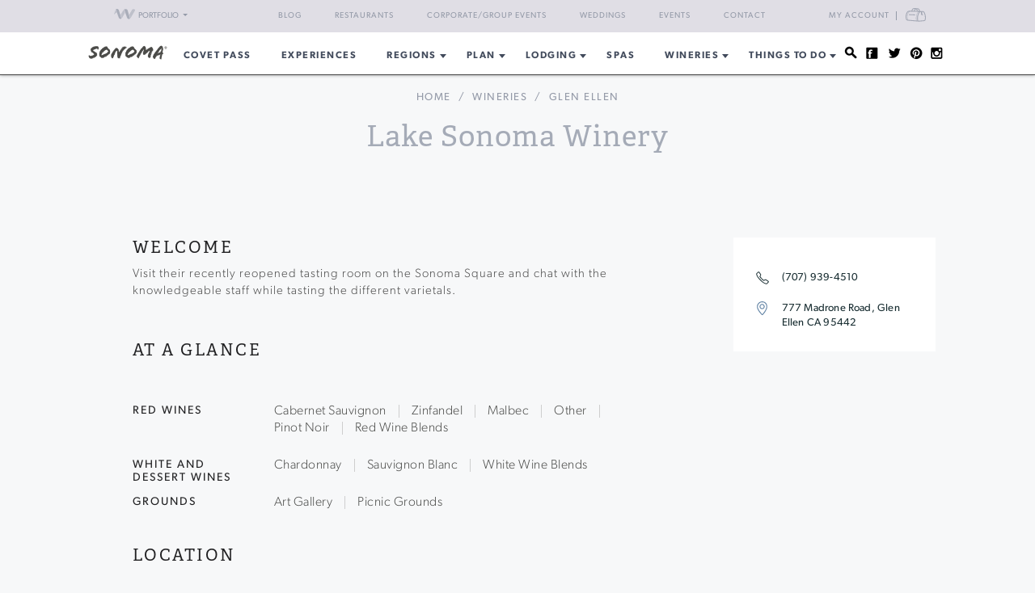

--- FILE ---
content_type: text/html; charset=UTF-8
request_url: https://www.sonoma.com/businesses/7475/lake-sonoma-winery
body_size: 13799
content:
<!DOCTYPE html>
<html lang="en-US">

<head>
    <meta http-equiv="Content-Type"
        content="text/html; charset=UTF-8" />
    <meta name="viewport" content="width=device-width, initial-scale=1">
    <link rel="pingback"
        href="https://www.sonoma.com/xmlrpc.php" />
    <meta property="fb:app_id"
        content="75953602463" />
    <title>Lake Sonoma Winery &#8211; Glen Ellen, CA | Sonoma</title>
<meta name='robots' content='max-image-preview:large' />
<link rel='dns-prefetch' href='//fonts.googleapis.com' />
<link rel='dns-prefetch' href='//api.mapbox.com' />
<link rel='dns-prefetch' href='//api.tiles.mapbox.com' />
<link rel='dns-prefetch' href='//ajax.googleapis.com' />
<link rel="alternate" type="application/rss+xml" title="Sonoma.com &raquo; Feed" href="https://www.sonoma.com/feed/" />
<link rel="alternate" type="application/rss+xml" title="Sonoma.com &raquo; Comments Feed" href="https://www.sonoma.com/comments/feed/" />
<link rel="alternate" type="text/calendar" title="Sonoma.com &raquo; iCal Feed" href="https://www.sonoma.com/events/?ical=1" />
<link rel="shortcut icon" href="https://www.sonoma.com/wp-content/themes/napavalley/images/favicon.ico?ver=1589465296" />
<link rel='stylesheet' id='yarppWidgetCss-css' href='https://www.sonoma.com/wp-content/plugins/yet-another-related-posts-plugin/style/widget.css?ver=6.6.1' type='text/css' media='all' />
<link rel='stylesheet' id='wp-block-library-css' href='https://www.sonoma.com/wp-includes/css/dist/block-library/style.min.css?ver=6.6.1' type='text/css' media='all' />
<style id='classic-theme-styles-inline-css' type='text/css'>
/*! This file is auto-generated */
.wp-block-button__link{color:#fff;background-color:#32373c;border-radius:9999px;box-shadow:none;text-decoration:none;padding:calc(.667em + 2px) calc(1.333em + 2px);font-size:1.125em}.wp-block-file__button{background:#32373c;color:#fff;text-decoration:none}
</style>
<style id='global-styles-inline-css' type='text/css'>
:root{--wp--preset--aspect-ratio--square: 1;--wp--preset--aspect-ratio--4-3: 4/3;--wp--preset--aspect-ratio--3-4: 3/4;--wp--preset--aspect-ratio--3-2: 3/2;--wp--preset--aspect-ratio--2-3: 2/3;--wp--preset--aspect-ratio--16-9: 16/9;--wp--preset--aspect-ratio--9-16: 9/16;--wp--preset--color--black: #000000;--wp--preset--color--cyan-bluish-gray: #abb8c3;--wp--preset--color--white: #ffffff;--wp--preset--color--pale-pink: #f78da7;--wp--preset--color--vivid-red: #cf2e2e;--wp--preset--color--luminous-vivid-orange: #ff6900;--wp--preset--color--luminous-vivid-amber: #fcb900;--wp--preset--color--light-green-cyan: #7bdcb5;--wp--preset--color--vivid-green-cyan: #00d084;--wp--preset--color--pale-cyan-blue: #8ed1fc;--wp--preset--color--vivid-cyan-blue: #0693e3;--wp--preset--color--vivid-purple: #9b51e0;--wp--preset--gradient--vivid-cyan-blue-to-vivid-purple: linear-gradient(135deg,rgba(6,147,227,1) 0%,rgb(155,81,224) 100%);--wp--preset--gradient--light-green-cyan-to-vivid-green-cyan: linear-gradient(135deg,rgb(122,220,180) 0%,rgb(0,208,130) 100%);--wp--preset--gradient--luminous-vivid-amber-to-luminous-vivid-orange: linear-gradient(135deg,rgba(252,185,0,1) 0%,rgba(255,105,0,1) 100%);--wp--preset--gradient--luminous-vivid-orange-to-vivid-red: linear-gradient(135deg,rgba(255,105,0,1) 0%,rgb(207,46,46) 100%);--wp--preset--gradient--very-light-gray-to-cyan-bluish-gray: linear-gradient(135deg,rgb(238,238,238) 0%,rgb(169,184,195) 100%);--wp--preset--gradient--cool-to-warm-spectrum: linear-gradient(135deg,rgb(74,234,220) 0%,rgb(151,120,209) 20%,rgb(207,42,186) 40%,rgb(238,44,130) 60%,rgb(251,105,98) 80%,rgb(254,248,76) 100%);--wp--preset--gradient--blush-light-purple: linear-gradient(135deg,rgb(255,206,236) 0%,rgb(152,150,240) 100%);--wp--preset--gradient--blush-bordeaux: linear-gradient(135deg,rgb(254,205,165) 0%,rgb(254,45,45) 50%,rgb(107,0,62) 100%);--wp--preset--gradient--luminous-dusk: linear-gradient(135deg,rgb(255,203,112) 0%,rgb(199,81,192) 50%,rgb(65,88,208) 100%);--wp--preset--gradient--pale-ocean: linear-gradient(135deg,rgb(255,245,203) 0%,rgb(182,227,212) 50%,rgb(51,167,181) 100%);--wp--preset--gradient--electric-grass: linear-gradient(135deg,rgb(202,248,128) 0%,rgb(113,206,126) 100%);--wp--preset--gradient--midnight: linear-gradient(135deg,rgb(2,3,129) 0%,rgb(40,116,252) 100%);--wp--preset--font-size--small: 13px;--wp--preset--font-size--medium: 20px;--wp--preset--font-size--large: 36px;--wp--preset--font-size--x-large: 42px;--wp--preset--spacing--20: 0.44rem;--wp--preset--spacing--30: 0.67rem;--wp--preset--spacing--40: 1rem;--wp--preset--spacing--50: 1.5rem;--wp--preset--spacing--60: 2.25rem;--wp--preset--spacing--70: 3.38rem;--wp--preset--spacing--80: 5.06rem;--wp--preset--shadow--natural: 6px 6px 9px rgba(0, 0, 0, 0.2);--wp--preset--shadow--deep: 12px 12px 50px rgba(0, 0, 0, 0.4);--wp--preset--shadow--sharp: 6px 6px 0px rgba(0, 0, 0, 0.2);--wp--preset--shadow--outlined: 6px 6px 0px -3px rgba(255, 255, 255, 1), 6px 6px rgba(0, 0, 0, 1);--wp--preset--shadow--crisp: 6px 6px 0px rgba(0, 0, 0, 1);}:where(.is-layout-flex){gap: 0.5em;}:where(.is-layout-grid){gap: 0.5em;}body .is-layout-flex{display: flex;}.is-layout-flex{flex-wrap: wrap;align-items: center;}.is-layout-flex > :is(*, div){margin: 0;}body .is-layout-grid{display: grid;}.is-layout-grid > :is(*, div){margin: 0;}:where(.wp-block-columns.is-layout-flex){gap: 2em;}:where(.wp-block-columns.is-layout-grid){gap: 2em;}:where(.wp-block-post-template.is-layout-flex){gap: 1.25em;}:where(.wp-block-post-template.is-layout-grid){gap: 1.25em;}.has-black-color{color: var(--wp--preset--color--black) !important;}.has-cyan-bluish-gray-color{color: var(--wp--preset--color--cyan-bluish-gray) !important;}.has-white-color{color: var(--wp--preset--color--white) !important;}.has-pale-pink-color{color: var(--wp--preset--color--pale-pink) !important;}.has-vivid-red-color{color: var(--wp--preset--color--vivid-red) !important;}.has-luminous-vivid-orange-color{color: var(--wp--preset--color--luminous-vivid-orange) !important;}.has-luminous-vivid-amber-color{color: var(--wp--preset--color--luminous-vivid-amber) !important;}.has-light-green-cyan-color{color: var(--wp--preset--color--light-green-cyan) !important;}.has-vivid-green-cyan-color{color: var(--wp--preset--color--vivid-green-cyan) !important;}.has-pale-cyan-blue-color{color: var(--wp--preset--color--pale-cyan-blue) !important;}.has-vivid-cyan-blue-color{color: var(--wp--preset--color--vivid-cyan-blue) !important;}.has-vivid-purple-color{color: var(--wp--preset--color--vivid-purple) !important;}.has-black-background-color{background-color: var(--wp--preset--color--black) !important;}.has-cyan-bluish-gray-background-color{background-color: var(--wp--preset--color--cyan-bluish-gray) !important;}.has-white-background-color{background-color: var(--wp--preset--color--white) !important;}.has-pale-pink-background-color{background-color: var(--wp--preset--color--pale-pink) !important;}.has-vivid-red-background-color{background-color: var(--wp--preset--color--vivid-red) !important;}.has-luminous-vivid-orange-background-color{background-color: var(--wp--preset--color--luminous-vivid-orange) !important;}.has-luminous-vivid-amber-background-color{background-color: var(--wp--preset--color--luminous-vivid-amber) !important;}.has-light-green-cyan-background-color{background-color: var(--wp--preset--color--light-green-cyan) !important;}.has-vivid-green-cyan-background-color{background-color: var(--wp--preset--color--vivid-green-cyan) !important;}.has-pale-cyan-blue-background-color{background-color: var(--wp--preset--color--pale-cyan-blue) !important;}.has-vivid-cyan-blue-background-color{background-color: var(--wp--preset--color--vivid-cyan-blue) !important;}.has-vivid-purple-background-color{background-color: var(--wp--preset--color--vivid-purple) !important;}.has-black-border-color{border-color: var(--wp--preset--color--black) !important;}.has-cyan-bluish-gray-border-color{border-color: var(--wp--preset--color--cyan-bluish-gray) !important;}.has-white-border-color{border-color: var(--wp--preset--color--white) !important;}.has-pale-pink-border-color{border-color: var(--wp--preset--color--pale-pink) !important;}.has-vivid-red-border-color{border-color: var(--wp--preset--color--vivid-red) !important;}.has-luminous-vivid-orange-border-color{border-color: var(--wp--preset--color--luminous-vivid-orange) !important;}.has-luminous-vivid-amber-border-color{border-color: var(--wp--preset--color--luminous-vivid-amber) !important;}.has-light-green-cyan-border-color{border-color: var(--wp--preset--color--light-green-cyan) !important;}.has-vivid-green-cyan-border-color{border-color: var(--wp--preset--color--vivid-green-cyan) !important;}.has-pale-cyan-blue-border-color{border-color: var(--wp--preset--color--pale-cyan-blue) !important;}.has-vivid-cyan-blue-border-color{border-color: var(--wp--preset--color--vivid-cyan-blue) !important;}.has-vivid-purple-border-color{border-color: var(--wp--preset--color--vivid-purple) !important;}.has-vivid-cyan-blue-to-vivid-purple-gradient-background{background: var(--wp--preset--gradient--vivid-cyan-blue-to-vivid-purple) !important;}.has-light-green-cyan-to-vivid-green-cyan-gradient-background{background: var(--wp--preset--gradient--light-green-cyan-to-vivid-green-cyan) !important;}.has-luminous-vivid-amber-to-luminous-vivid-orange-gradient-background{background: var(--wp--preset--gradient--luminous-vivid-amber-to-luminous-vivid-orange) !important;}.has-luminous-vivid-orange-to-vivid-red-gradient-background{background: var(--wp--preset--gradient--luminous-vivid-orange-to-vivid-red) !important;}.has-very-light-gray-to-cyan-bluish-gray-gradient-background{background: var(--wp--preset--gradient--very-light-gray-to-cyan-bluish-gray) !important;}.has-cool-to-warm-spectrum-gradient-background{background: var(--wp--preset--gradient--cool-to-warm-spectrum) !important;}.has-blush-light-purple-gradient-background{background: var(--wp--preset--gradient--blush-light-purple) !important;}.has-blush-bordeaux-gradient-background{background: var(--wp--preset--gradient--blush-bordeaux) !important;}.has-luminous-dusk-gradient-background{background: var(--wp--preset--gradient--luminous-dusk) !important;}.has-pale-ocean-gradient-background{background: var(--wp--preset--gradient--pale-ocean) !important;}.has-electric-grass-gradient-background{background: var(--wp--preset--gradient--electric-grass) !important;}.has-midnight-gradient-background{background: var(--wp--preset--gradient--midnight) !important;}.has-small-font-size{font-size: var(--wp--preset--font-size--small) !important;}.has-medium-font-size{font-size: var(--wp--preset--font-size--medium) !important;}.has-large-font-size{font-size: var(--wp--preset--font-size--large) !important;}.has-x-large-font-size{font-size: var(--wp--preset--font-size--x-large) !important;}
:where(.wp-block-post-template.is-layout-flex){gap: 1.25em;}:where(.wp-block-post-template.is-layout-grid){gap: 1.25em;}
:where(.wp-block-columns.is-layout-flex){gap: 2em;}:where(.wp-block-columns.is-layout-grid){gap: 2em;}
:root :where(.wp-block-pullquote){font-size: 1.5em;line-height: 1.6;}
</style>
<link rel='stylesheet' id='awesome-weather-css' href='https://www.sonoma.com/wp-content/plugins/awesome-weather-pro/awesome-weather.css?ver=6.6.1' type='text/css' media='all' />
<style id='awesome-weather-inline-css' type='text/css'>
.awesome-weather-wrap { font-family: 'Open Sans', sans-serif; font-weight: 400; font-size: 14px; line-height: 14px; }
</style>
<link rel='stylesheet' id='opensans-googlefont-css' href='//fonts.googleapis.com/css?family=Open+Sans%3A400&#038;ver=6.6.1' type='text/css' media='all' />
<link rel='stylesheet' id='mapbox-css-css' href='//api.mapbox.com/mapbox.js/v2.2.3/mapbox.css?ver=6.6.1' type='text/css' media='all' />
<link rel='stylesheet' id='mapbox-gl-css-css' href='//api.tiles.mapbox.com/mapbox-gl-js/v0.12.0/mapbox-gl.css?ver=6.6.1' type='text/css' media='all' />
<link rel='stylesheet' id='mapbox-markercluster-css-css' href='//api.mapbox.com/mapbox.js/plugins/leaflet-markercluster/v0.4.0/MarkerCluster.css?ver=6.6.1' type='text/css' media='all' />
<link rel='stylesheet' id='mapbox-markercluster-default-css-css' href='//api.mapbox.com/mapbox.js/plugins/leaflet-markercluster/v0.4.0/MarkerCluster.Default.css?ver=6.6.1' type='text/css' media='all' />
<link rel='stylesheet' id='parent-stylesheet-css' href='https://www.sonoma.com/wp-content/themes/napavalley/style.css?ver=1720726107' type='text/css' media='all' />
<link rel='stylesheet' id='theme-stylesheet-css' href='https://www.sonoma.com/wp-content/themes/sonoma/style.css?ver=1720726107' type='text/css' media='all' />
<link rel='stylesheet' id='experiences-v2-napa-sonoma-stylesheet-css' href='https://www.sonoma.com/wp-content/themes/napavalley/experiences-v2-napa-sonoma.css?ver=1720726108' type='text/css' media='all' />
<link rel='stylesheet' id='jquery-ui-style-css' href='//ajax.googleapis.com/ajax/libs/jqueryui/1.13.3/themes/smoothness/jquery-ui.min.css?ver=6.6.1' type='text/css' media='all' />
<link rel='stylesheet' id='cake_stylesheet_0-css' href='https://www.sonoma.com/css/main.css?ver=6.6.1' type='text/css' media='all' />
<script type="text/javascript" src="https://www.sonoma.com/wp-includes/js/jquery/jquery.min.js?ver=3.7.1" id="jquery-core-js"></script>
<script type="text/javascript" src="https://www.sonoma.com/wp-includes/js/jquery/jquery-migrate.min.js?ver=3.4.1" id="jquery-migrate-js"></script>
<script></script><link rel="https://api.w.org/" href="https://www.sonoma.com/wp-json/" /><link rel="alternate" title="JSON" type="application/json" href="https://www.sonoma.com/wp-json/wp/v2/pages/119" /><link rel="EditURI" type="application/rsd+xml" title="RSD" href="https://www.sonoma.com/xmlrpc.php?rsd" />
<meta name="generator" content="WordPress 6.6.1" />
<link rel='shortlink' href='https://www.sonoma.com/?p=119' />
<link rel="alternate" title="oEmbed (JSON)" type="application/json+oembed" href="https://www.sonoma.com/wp-json/oembed/1.0/embed?url=https%3A%2F%2Fwww.sonoma.com%2Fcakepress%2F" />
<link rel="alternate" title="oEmbed (XML)" type="text/xml+oembed" href="https://www.sonoma.com/wp-json/oembed/1.0/embed?url=https%3A%2F%2Fwww.sonoma.com%2Fcakepress%2F&#038;format=xml" />
<script>
    var googletag = googletag || {};
    googletag.cmd = googletag.cmd || [];
    (function() {
        var gads = document.createElement('script');
        gads.async = true;
        gads.type = 'text/javascript';
        var useSSL = 'https:' == document.location.protocol;
        gads.src = (useSSL ? 'https:' : 'http:') +
            '//www.googletagservices.com/tag/js/gpt.js';
        var node = document.getElementsByTagName('script')[0];
        node.parentNode.insertBefore(gads, node);
    })();

    var group_id = '1469049517848';
    googletag.cmd.push(function() {
        googletag.defineSlot('/27790961/IAB_Billboard_v2', [970, 250], 'div-gpt-ad-' + group_id + '-0')
            .addService(googletag.pubads());
        googletag.defineSlot('/27790961/IAB_Billboard2_v2', [970, 250], 'div-gpt-ad-' + group_id + '-1')
            .addService(googletag.pubads());
        googletag.defineSlot('/27790961/IAB_Billboard3_v2', [970, 250], 'div-gpt-ad-' + group_id + '-2')
            .addService(googletag.pubads());
        googletag.defineSlot('/27790961/IAB_Billboard4_v2', [970, 250], 'div-gpt-ad-' + group_id + '-3')
            .addService(googletag.pubads());
        googletag.defineSlot('/27790961/IAB_Filmstrip_v2', [300, 600], 'div-gpt-ad-' + group_id + '-4')
            .addService(googletag.pubads());
        googletag.defineSlot('/27790961/IAB_Filmstrip2_v2', [300, 600], 'div-gpt-ad-' + group_id + '-5')
            .addService(googletag.pubads());
        googletag.defineSlot('/27790961/IAB_Filmstrip3_v2', [300, 600], 'div-gpt-ad-' + group_id + '-6')
            .addService(googletag.pubads());
        googletag.defineSlot('/27790961/IAB_Filmstrip4_v2', [300, 600], 'div-gpt-ad-' + group_id + '-7')
            .addService(googletag.pubads());
        googletag.defineSlot('/27790961/LargeBox_v2', [300, 300], 'div-gpt-ad-' + group_id + '-8').addService(
            googletag.pubads());
        googletag.defineSlot('/27790961/LargeBox2_v2', [300, 300], 'div-gpt-ad-' + group_id + '-9').addService(
            googletag.pubads());
        googletag.defineSlot('/27790961/LargeBox3_v2', [300, 300], 'div-gpt-ad-' + group_id + '-10').addService(
            googletag.pubads());
        googletag.defineSlot('/27790961/LargeBox4_v2', [300, 300], 'div-gpt-ad-' + group_id + '-11').addService(
            googletag.pubads());
        googletag.defineSlot('/27790961/Spotlight1_v2', [247, 400], 'div-gpt-ad-' + group_id + '-12')
            .addService(googletag.pubads());
        googletag.defineSlot('/27790961/Spotlight2_v2', [247, 400], 'div-gpt-ad-' + group_id + '-13')
            .addService(googletag.pubads());
        googletag.defineSlot('/27790961/Spotlight3_v2', [247, 400], 'div-gpt-ad-' + group_id + '-14')
            .addService(googletag.pubads());
        googletag.defineSlot('/27790961/Spotlight4_v2', [247, 400], 'div-gpt-ad-' + group_id + '-15')
            .addService(googletag.pubads());
        googletag.defineSlot('/27790961/MiniBillboard_v2', [500, 250], 'div-gpt-ad-' + group_id + '-16')
            .addService(googletag.pubads());
        googletag.defineSlot('/27790961/MiniBillboard2_v2', [500, 250], 'div-gpt-ad-' + group_id + '-17')
            .addService(googletag.pubads());
        googletag.pubads().setTargeting("pages", "businesses")
            .setTargeting("domain", "sonoma.com")
                    ;
        googletag.enableServices();
    });
</script>
<script async
    src="https://www.googletagmanager.com/gtag/js?id=G-46D7V7Y9CD">
</script>
<script>
    window.dataLayer = window.dataLayer || [];

    function gtag() {
        dataLayer.push(arguments);
    }
    gtag('js', new Date());

    gtag('config', 'G-46D7V7Y9CD');
</script>
<meta name="referrer" content="unsafe-url" />
<meta name="generator" content="Powered by WPBakery Page Builder - drag and drop page builder for WordPress."/>
<meta name="description" content="Visit their recently reopened tasting room on the Sonoma Square and chat with the knowledgeable staff while tasting the different varietals. "/>
<meta content="http:https://winecountry-media.s3.amazonaws.com/5346-media-Lake-Sonoma-Winery.jpg" property="og:image"/><link href="https://www.sonoma.com/businesses/7475/lake-sonoma-winery" rel="canonical"/><noscript><style> .wpb_animate_when_almost_visible { opacity: 1; }</style></noscript>    <script>
        window.fbAsyncInit = function() {
            FB.init({
                appId: '75953602463',
                xfbml: true,
                version: 'v2.4'
            });

            //FB.Event.subscribe('xfbml.render', function () {
            //console.log("finished rendering plugins");
            // });

            FB.Event.subscribe('comment.create', function(response) {
                // response is an object with attributes (commentID, href, message, parentCommentID)
                // console.log('comment.create')
                update_stats('comment');
            });

            // Liking.  Does not fire when you like a comment, only the page
            FB.Event.subscribe('edge.create', function(url, html_element) {
                //console.log('edge.create')
                update_stats('like');
            });

            FB.Event.subscribe('edge.remove', function(url, html_element) {
                // Unliking, no-op
            });

            jQuery(document).ready(function($) {
                // Make our own Share button, since the Facebook one doesn't raise any events
                // See http://stackoverflow.com/questions/20312964/callback-function-with-new-facebook-share-button
                $('.facebook-share-button').on('click', function() {
                    FB.ui({
                        method: 'feed',
                        link: document.URL,
                        //caption: 'example',
                    }, function(response) {
                        // response is an object with attribute post_id
                        //debugger;
                        if (response === null) {
                            // no-op
                            //console.log('post was not shared');
                        } else {
                            //console.log('post was shared');
                            update_stats('share');
                        }
                    });
                });
            });
        };

        (function(d, s, id) {
            var js, fjs = d.getElementsByTagName(s)[0];
            if (d.getElementById(id)) {
                return;
            }
            js = d.createElement(s);
            js.id = id;
            js.src = "//connect.facebook.net/en_US/sdk.js";
            fjs.parentNode.insertBefore(js, fjs);
        }(document, 'script', 'facebook-jssdk'));

        function update_stats(type, post_id) {
            jQuery(document).ready(function($) {
                var data = {
                    action: 'winecountry_trigger_page_interaction',
                    type: type,
                    url: location.href,
                    post_id: typeof post_id != 'undefined' ? post_id : ''
                };

                // since 2.8 ajaxurl is always defined in the admin header and points to admin-ajax.php
                jQuery.post(
                    'https://www.sonoma.com/wp-admin/admin-ajax.php',
                    data,
                    function(response) {
                        //alert('Got this from the server: ' + response);
                    });
            });
        }
    </script>
</head>

<body class="page-template-default page page-id-119 wpb-js-composer js-comp-ver-7.3 vc_responsive tribe-theme-parent-napavalley tribe-theme-child-sonoma page-template-cakepress-page-template-php">
        <noscript><iframe src="//www.googletagmanager.com/ns.html?id=GTM-K2CHWT" height="0" width="0"
            style="display:none;visibility:hidden"></iframe></noscript>
    <script>
        (function(w, d, s, l, i) {
            w[l] = w[l] || [];
            w[l].push({
                'gtm.start': new Date().getTime(),
                event: 'gtm.js'
            });
            var f = d.getElementsByTagName(s)[0],
                j = d.createElement(s),
                dl = l != 'dataLayer' ? '&l=' + l : '';
            j.async = true;
            j.src =
                '//www.googletagmanager.com/gtm.js?id=' + i + dl;
            f.parentNode.insertBefore(j, f);
        })(window, document, 'script', 'dataLayer', 'GTM-K2CHWT');
    </script>
        <div id="fb-root"></div>

    <div class="wrapper">
        <header class="header">
            <div class="bar">
    <div class="container">

                <div class="network-dropdown pull-left">

            <button class="btn btn-network" type="button" data-toggle="collapse" data-target="#collapseNetwork"
                aria-expanded="false" aria-controls="collapseNetwork">
                <span class="img-logo-small" role="none"></span>
                <span>Portfolio</span>
                <span class="caret" role="none"></span>
            </button>
            <div class="collapse network-collapse" id="collapseNetwork">
                <ul class="network-menu list-unstyled">                    <li><a
                            href="https://www.napavalley.com/"><img
                                class="img-logo-small"
                                src="https://s3.amazonaws.com/winecountry-media/wp-content/uploads/2016/11/28112026/NapaValley-com-150w.png"
                                alt="NapaValley.com small logo"></a>
                    </li>
                    <li><a
                            href="https://www.sonoma.com/"><img
                                class="img-logo-small"
                                src="https://s3.amazonaws.com/winecountry-media/wp-content/uploads/2016/11/28112025/Sonoma-com-150w.png"
                                alt="Sonoma.com small logo"></a>
                    </li>
                    <li><a
                            href="https://www.winecountry.com/"><img
                                class="img-logo-small"
                                src="https://s3.amazonaws.com/winecountry-media/wp-content/uploads/2016/11/28112023/WineCountry-com-150w.png"
                                alt="WineCountry.com small logo"></a>
                    </li>
                </ul>
            </div>
        </div>
        
        <div class="pull-right account-settings">
                        <a class="login-link"
                href="https://www.winecountry.com/my-account">My
                Account</a>
            <a
                href="https://www.winecountry.com/cart">
                <span class="sr-only">Cart</span><span class="cart-icon"></span>
            </a>
            
        </div>
        <nav class="nav-bar"><ul id="menu-top-menu" class="menu list-inline"><li id="menu-item-41754" class="menu-item menu-item-type-post_type menu-item-object-page menu-item-41754"><a href="https://www.sonoma.com/blog/">Blog</a></li>
<li id="menu-item-29621" class="menu-item menu-item-type-post_type menu-item-object-page menu-item-29621"><a href="https://www.sonoma.com/restaurants/">Restaurants</a></li>
<li id="menu-item-30657" class="menu-item menu-item-type-post_type menu-item-object-page menu-item-30657"><a href="https://www.sonoma.com/event-planning/corporate-events/">Corporate/Group Events</a></li>
<li id="menu-item-23852" class="menu-item menu-item-type-post_type menu-item-object-page menu-item-23852"><a href="https://www.sonoma.com/event-planning/weddings/">Weddings</a></li>
<li id="menu-item-23856" class="menu-item menu-item-type-custom menu-item-object-custom menu-item-23856"><a href="/events">Events</a></li>
<li id="menu-item-23860" class="menu-item menu-item-type-post_type menu-item-object-page menu-item-23860"><a href="https://www.sonoma.com/contact/">Contact</a></li>
</ul></nav>    </div><!-- /.container -->
</div><!-- /.bar -->
                        <div class="header-body">
                <div class="container">
                                        <a href="https://www.sonoma.com/"
                        class="logo pull-left">
                        <img width="200" height="38" src="https://winecountry-media.s3.amazonaws.com/wp-content/uploads/sites/5/2016/02/17165359/Sonoma-LightBG-3-200x38.png" class="attachment-crb_logo size-crb_logo" alt="Sonoma.com header logo" decoding="async" srcset="https://winecountry-media.s3.amazonaws.com/wp-content/uploads/sites/5/2016/02/17165359/Sonoma-LightBG-3-200x38.png 200w, https://winecountry-media.s3.amazonaws.com/wp-content/uploads/sites/5/2016/02/17165359/Sonoma-LightBG-3-300x57.png 300w, https://winecountry-media.s3.amazonaws.com/wp-content/uploads/sites/5/2016/02/17165359/Sonoma-LightBG-3-155x30.png 155w, https://winecountry-media.s3.amazonaws.com/wp-content/uploads/sites/5/2016/02/17165359/Sonoma-LightBG-3.png 325w" sizes="(max-width: 200px) 100vw, 200px" />                    </a>
                    
                    <a href="#" class="btn-main" data-toggle="modal" data-target="#modalSidebar"
                        aria-label="Toggle Sidebar">
                        <span></span>
                    </a>
                                        <div class="socials pull-right">
                        <ul>
                            <li>
                                <a href="#" class="btn-search" title="Search">
                                    <i class="ico-social-small ico-search" role="none"></i>
                                </a>
                            </li>

                                                        <li>
                                <a href="https://www.facebook.com/SonomaWineCountry" title="Facebook"
                                    target="_blank">
                                    <i class="ico-social-small ico-facebook"
                                        role="none"></i>
                                </a>
                            </li>
                                                        <li>
                                <a href="https://twitter.com/sonoma" title="Twitter"
                                    target="_blank">
                                    <i class="ico-social-small ico-twitter"
                                        role="none"></i>
                                </a>
                            </li>
                                                        <li>
                                <a href="https://www.pinterest.com/sonomacom/" title="Pinterest"
                                    target="_blank">
                                    <i class="ico-social-small ico-pinterest"
                                        role="none"></i>
                                </a>
                            </li>
                                                        <li>
                                <a href="https://www.instagram.com/sonoma/" title="Instagram"
                                    target="_blank">
                                    <i class="ico-social-small ico-instagram"
                                        role="none"></i>
                                </a>
                            </li>
                                                    </ul>
                    </div><!-- /.socials -->
                                        <nav class="nav"><ul id="menu-main-menu" class="menu list-inline"><li id="menu-item-43238" class="menu-item menu-item-type-custom menu-item-object-custom menu-item-43238"><a target="_blank" rel="noopener" href="https://www.covetpass.com">COVET PASS</a></li>
<li id="menu-item-50853" class="menu-item menu-item-type-post_type menu-item-object-page menu-item-50853"><a href="https://www.sonoma.com/experiences/">Experiences</a></li>
<li id="menu-item-14753" class="menu-item menu-item-type-post_type menu-item-object-page menu-item-has-children menu-item-14753"><a href="https://www.sonoma.com/explore/">REGIONS</a>
<ul class="sub-menu">
	<li id="menu-item-29985" class="menu-item menu-item-type-post_type menu-item-object-page menu-item-29985"><a href="https://www.sonoma.com/explore/">Explore Sonoma County</a></li>
	<li id="menu-item-25021" class="menu-item menu-item-type-post_type menu-item-object-page menu-item-25021"><a href="https://www.sonoma.com/explore/northern-sonoma-county/">Northern Sonoma County</a></li>
	<li id="menu-item-25022" class="menu-item menu-item-type-post_type menu-item-object-page menu-item-25022"><a href="https://www.sonoma.com/explore/central-sonoma-county/">Central Sonoma County</a></li>
	<li id="menu-item-25020" class="menu-item menu-item-type-post_type menu-item-object-page menu-item-25020"><a href="https://www.sonoma.com/explore/southern-sonoma-county/">Southern Sonoma County</a></li>
	<li id="menu-item-25023" class="menu-item menu-item-type-post_type menu-item-object-page menu-item-25023"><a href="https://www.sonoma.com/explore/coastal-sonoma-county/">Coastal Sonoma County</a></li>
</ul>
</li>
<li id="menu-item-25019" class="menu-item menu-item-type-custom menu-item-object-custom menu-item-has-children menu-item-25019"><a href="/">Plan</a>
<ul class="sub-menu">
	<li id="menu-item-29982" class="menu-item menu-item-type-post_type menu-item-object-post menu-item-29982"><a href="https://www.sonoma.com/blog/how-to-get-to-sonoma-county/">How to Get To Sonoma County</a></li>
	<li id="menu-item-14647" class="menu-item menu-item-type-post_type menu-item-object-page menu-item-14647"><a href="https://www.sonoma.com/guides/">Guides &#038; Itineraries</a></li>
	<li id="menu-item-14630" class="menu-item menu-item-type-custom menu-item-object-custom menu-item-14630"><a href="/events/">Events Calendar</a></li>
	<li id="menu-item-40335" class="menu-item menu-item-type-custom menu-item-object-custom menu-item-40335"><a target="_blank" rel="noopener" href="https://www.covetpass.com">Buy Covet Pass</a></li>
	<li id="menu-item-14636" class="menu-item menu-item-type-post_type menu-item-object-page menu-item-14636"><a href="https://www.sonoma.com/blog/">Blog</a></li>
	<li id="menu-item-14750" class="menu-item menu-item-type-post_type menu-item-object-page menu-item-14750"><a href="https://www.sonoma.com/maps/">Maps</a></li>
	<li id="menu-item-14761" class="menu-item menu-item-type-post_type menu-item-object-page menu-item-14761"><a href="https://www.sonoma.com/weather/">Sonoma County Weather</a></li>
</ul>
</li>
<li id="menu-item-14681" class="menu-item menu-item-type-post_type menu-item-object-page menu-item-has-children menu-item-14681"><a href="https://www.sonoma.com/lodging/">Lodging</a>
<ul class="sub-menu">
	<li id="menu-item-28719" class="menu-item menu-item-type-custom menu-item-object-custom menu-item-28719"><a href="/businesses?category=Lodging&#038;tags=lodging-deals">Lodging Deals</a></li>
	<li id="menu-item-28722" class="menu-item menu-item-type-custom menu-item-object-custom menu-item-28722"><a href="/businesses/?category=Lodging&#038;tags=resorts-and-spas">Resorts &#038; Spas</a></li>
	<li id="menu-item-28721" class="menu-item menu-item-type-custom menu-item-object-custom menu-item-28721"><a href="/businesses/?category=Lodging&#038;tags=hotels">Hotels</a></li>
	<li id="menu-item-28720" class="menu-item menu-item-type-custom menu-item-object-custom menu-item-28720"><a href="/businesses/?category=Lodging&#038;tags=bed-and-breakfasts-inns">Bed &#038; Breakfast and Inns</a></li>
	<li id="menu-item-28723" class="menu-item menu-item-type-custom menu-item-object-custom menu-item-28723"><a href="/businesses/?category=Lodging&#038;tags=vacation-rentals">Vacation Rentals</a></li>
</ul>
</li>
<li id="menu-item-17085" class="menu-item menu-item-type-post_type menu-item-object-page menu-item-17085"><a href="https://www.sonoma.com/spas/">Spas</a></li>
<li id="menu-item-14584" class="menu-item menu-item-type-post_type menu-item-object-page menu-item-has-children menu-item-14584"><a href="https://www.sonoma.com/wineries/">Wineries</a>
<ul class="sub-menu">
	<li id="menu-item-42824" class="menu-item menu-item-type-post_type menu-item-object-page menu-item-42824"><a href="https://www.sonoma.com/wineries/">Sonoma County Wineries</a></li>
</ul>
</li>
<li id="menu-item-12347" class="menu-item menu-item-type-post_type menu-item-object-page menu-item-has-children menu-item-12347"><a href="https://www.sonoma.com/thingstodo/">Things To Do</a>
<ul class="sub-menu">
	<li id="menu-item-27632" class="menu-item menu-item-type-custom menu-item-object-custom menu-item-27632"><a href="https://www.sonoma.com/businesses/?category=Things%20To%20Do&#038;tags=wine-tours-and-sightseeing">Wine Tours &#038; Sightseeing</a></li>
	<li id="menu-item-27634" class="menu-item menu-item-type-custom menu-item-object-custom menu-item-27634"><a href="https://www.sonoma.com/businesses/?category=Things%20To%20Do&#038;tags=outdoor-activities">Outdoor Activities</a></li>
	<li id="menu-item-27640" class="menu-item menu-item-type-custom menu-item-object-custom menu-item-27640"><a href="https://www.sonoma.com/businesses/?category=Things%20To%20Do&#038;tags=culinary-activities">Culinary Activities</a></li>
	<li id="menu-item-47066" class="menu-item menu-item-type-custom menu-item-object-custom menu-item-47066"><a href="https://www.napavalley.com/cannabis-in-wine-country/">Cannabis Resources</a></li>
	<li id="menu-item-37562" class="menu-item menu-item-type-custom menu-item-object-custom menu-item-37562"><a href="/businesses?category=Things%20To%20Do&#038;tags=breweries-and-distilleries">Breweries &#038; Distilleries</a></li>
	<li id="menu-item-27633" class="menu-item menu-item-type-custom menu-item-object-custom menu-item-27633"><a href="https://www.sonoma.com/businesses?q=&#038;category=Things%20To%20Do&#038;tags=hot-air-balloon-tours-and-rides">Ballooning</a></li>
	<li id="menu-item-27635" class="menu-item menu-item-type-custom menu-item-object-custom menu-item-27635"><a href="https://www.sonoma.com/businesses?q=&#038;category=Things%20To%20Do&#038;tags=golf">Golf</a></li>
	<li id="menu-item-27638" class="menu-item menu-item-type-custom menu-item-object-custom menu-item-27638"><a href="https://www.sonoma.com/businesses?q=&#038;category=Things%20To%20Do&#038;tags=attractions">Attractions</a></li>
	<li id="menu-item-27636" class="menu-item menu-item-type-custom menu-item-object-custom menu-item-27636"><a href="https://www.sonoma.com/businesses?q=&#038;category=Things%20To%20Do&#038;tags=shopping">Shopping</a></li>
	<li id="menu-item-27641" class="menu-item menu-item-type-custom menu-item-object-custom menu-item-27641"><a href="https://www.sonoma.com/businesses/?category=Things%20To%20Do&#038;tags=arts-and-entertainment">Arts &#038; Entertainment</a></li>
	<li id="menu-item-27639" class="menu-item menu-item-type-custom menu-item-object-custom menu-item-27639"><a href="https://www.sonoma.com/businesses/?category=Things%20To%20Do&#038;tags=nightlife">Nightlife</a></li>
	<li id="menu-item-27637" class="menu-item menu-item-type-custom menu-item-object-custom menu-item-27637"><a href="https://www.sonoma.com/businesses?q=&#038;category=Things%20To%20Do&#038;tags=farmers-markets">Farmer&#8217;s Markets</a></li>
</ul>
</li>
</ul></nav><div class="form-search">
	<form role="search" method="get" class="searchform" action="https://www.sonoma.com/"> 
		<input type="search" class="searchfield" value="" name="s" id="s" placeholder="SEARCH TERM" title="Search" /> 

		<a href="#" class="btn-close" title="Close search form">
			<i class="ico-close" role="none"></i>
		</a>
	</form>
</div><!-- /.form-search -->		                </div><!-- /.container -->
            </div><!-- /.header-body -->
                    </header><!-- /.header -->

        <div class="modal sidebar fade napa-modal" id="modalSidebar" tabindex="-1" role="dialog" aria-labelledby="modalSidebarLabel">
    <div class="modal-dialog" role="document">
        <div class="modal-content">

            <div class="modal-header">
                <button type="button" class="close" data-dismiss="modal" aria-label="Close"><span aria-hidden="true">&times;</span></button>
                <img width="325" height="62" src="https://winecountry-media.s3.amazonaws.com/wp-content/uploads/sites/5/2016/02/17165359/Sonoma-LightBG-3.png" class="img-responsive sidebar-head-img" alt="" id="modalSidebarLabel" decoding="async" srcset="https://winecountry-media.s3.amazonaws.com/wp-content/uploads/sites/5/2016/02/17165359/Sonoma-LightBG-3.png 325w, https://winecountry-media.s3.amazonaws.com/wp-content/uploads/sites/5/2016/02/17165359/Sonoma-LightBG-3-300x57.png 300w, https://winecountry-media.s3.amazonaws.com/wp-content/uploads/sites/5/2016/02/17165359/Sonoma-LightBG-3-200x38.png 200w, https://winecountry-media.s3.amazonaws.com/wp-content/uploads/sites/5/2016/02/17165359/Sonoma-LightBG-3-155x30.png 155w" sizes="(max-width: 325px) 100vw, 325px" />            </div>

            <div class="modal-body">
                <nav class="sidebar-nav"><ul id="menu-main-menu-mobile" class="menu list-unstyled"><li id="menu-item-40333" class="menu-item menu-item-type-custom menu-item-object-custom menu-item-has-children menu-item-40333"><a target="_blank" rel="noopener" href="https://www.covetpass.com">COVET PASS</a>
<ul class="sub-menu">
	<li id="menu-item-40334" class="menu-item menu-item-type-custom menu-item-object-custom menu-item-40334"><a target="_blank" rel="noopener" href="https://www.covetpass.com">Buy Premier Wine Tasting Pass</a></li>
	<li id="menu-item-46780" class="menu-item menu-item-type-custom menu-item-object-custom menu-item-46780"><a target="_blank" rel="noopener" href="https://www.winecountry.com/my-account/">Covet Pass Account Login</a></li>
</ul>
</li>
<li id="menu-item-30475" class="menu-item menu-item-type-post_type menu-item-object-page menu-item-has-children menu-item-30475"><a href="https://www.sonoma.com/experiences/">EXPERIENCES</a>
<ul class="sub-menu">
	<li id="menu-item-30520" class="menu-item menu-item-type-post_type menu-item-object-page menu-item-30520"><a href="https://www.sonoma.com/experiences/">Reserve Wine &#038; Food Experience</a></li>
</ul>
</li>
<li id="menu-item-25247" class="menu-item menu-item-type-custom menu-item-object-custom menu-item-has-children menu-item-25247"><a>PLAN YOUR TRIP</a>
<ul class="sub-menu">
	<li id="menu-item-17280" class="menu-item menu-item-type-post_type menu-item-object-page menu-item-17280"><a href="https://www.sonoma.com/wineries/">Wineries</a></li>
	<li id="menu-item-17279" class="menu-item menu-item-type-post_type menu-item-object-page menu-item-17279"><a href="https://www.sonoma.com/lodging/">Lodging</a></li>
	<li id="menu-item-17285" class="menu-item menu-item-type-post_type menu-item-object-page menu-item-17285"><a href="https://www.sonoma.com/thingstodo/">Things To Do</a></li>
	<li id="menu-item-47067" class="menu-item menu-item-type-custom menu-item-object-custom menu-item-47067"><a href="https://www.napavalley.com/cannabis-in-wine-country/">Cannabis Resources</a></li>
	<li id="menu-item-17281" class="menu-item menu-item-type-post_type menu-item-object-page menu-item-17281"><a href="https://www.sonoma.com/spas/">Spas</a></li>
	<li id="menu-item-17284" class="menu-item menu-item-type-post_type menu-item-object-page menu-item-17284"><a href="https://www.sonoma.com/restaurants/">Restaurants</a></li>
	<li id="menu-item-17116" class="menu-item menu-item-type-custom menu-item-object-custom menu-item-17116"><a href="/businesses?category=Lodging&#038;tags=lodging-deals/">Lodging Deals</a></li>
	<li id="menu-item-17288" class="menu-item menu-item-type-custom menu-item-object-custom menu-item-17288"><a href="/events">Events Calendar</a></li>
</ul>
</li>
<li id="menu-item-17263" class="menu-item menu-item-type-post_type menu-item-object-page menu-item-has-children menu-item-17263"><a href="https://www.sonoma.com/explore/">EXPLORE</a>
<ul class="sub-menu">
	<li id="menu-item-17267" class="menu-item menu-item-type-post_type menu-item-object-page menu-item-17267"><a href="https://www.sonoma.com/blog/">Blog</a></li>
	<li id="menu-item-17264" class="menu-item menu-item-type-post_type menu-item-object-page menu-item-17264"><a href="https://www.sonoma.com/guides/">Guides</a></li>
	<li id="menu-item-34896" class="menu-item menu-item-type-custom menu-item-object-custom menu-item-34896"><a target="_blank" rel="noopener" href="https://shop.winecountry.com/">Shop</a></li>
	<li id="menu-item-25246" class="menu-item menu-item-type-post_type menu-item-object-page menu-item-25246"><a href="https://www.sonoma.com/maps/">Maps</a></li>
	<li id="menu-item-17271" class="menu-item menu-item-type-post_type menu-item-object-page menu-item-17271"><a href="https://www.sonoma.com/weather/">Weather</a></li>
	<li id="menu-item-25241" class="menu-item menu-item-type-custom menu-item-object-custom menu-item-has-children menu-item-25241"><a href="/">Sonoma County Regions</a>
	<ul class="sub-menu">
		<li id="menu-item-25244" class="menu-item menu-item-type-post_type menu-item-object-page menu-item-25244"><a href="https://www.sonoma.com/explore/northern-sonoma-county/">Northern</a></li>
		<li id="menu-item-25242" class="menu-item menu-item-type-post_type menu-item-object-page menu-item-25242"><a href="https://www.sonoma.com/explore/central-sonoma-county/">Central</a></li>
		<li id="menu-item-25245" class="menu-item menu-item-type-post_type menu-item-object-page menu-item-25245"><a href="https://www.sonoma.com/explore/southern-sonoma-county/">Southern</a></li>
		<li id="menu-item-25243" class="menu-item menu-item-type-post_type menu-item-object-page menu-item-25243"><a href="https://www.sonoma.com/explore/coastal-sonoma-county/">Coastal</a></li>
	</ul>
</li>
</ul>
</li>
<li id="menu-item-25248" class="menu-item menu-item-type-post_type menu-item-object-page menu-item-has-children menu-item-25248"><a href="https://www.sonoma.com/event-planning/">FOR GROUPS</a>
<ul class="sub-menu">
	<li id="menu-item-19814" class="menu-item menu-item-type-post_type menu-item-object-page menu-item-19814"><a href="https://www.sonoma.com/event-planning/weddings/">Weddings</a></li>
	<li id="menu-item-19809" class="menu-item menu-item-type-post_type menu-item-object-page menu-item-19809"><a href="https://www.sonoma.com/event-planning/corporate-events/">Corporate/Group</a></li>
	<li id="menu-item-25249" class="menu-item menu-item-type-post_type menu-item-object-page menu-item-25249"><a href="https://www.sonoma.com/transportation/">Transportation</a></li>
</ul>
</li>
<li id="menu-item-25250" class="menu-item menu-item-type-custom menu-item-object-custom menu-item-has-children menu-item-25250"><a>ABOUT US</a>
<ul class="sub-menu">
	<li id="menu-item-25251" class="menu-item menu-item-type-post_type menu-item-object-page menu-item-25251"><a href="https://www.sonoma.com/about/">About</a></li>
	<li id="menu-item-19812" class="menu-item menu-item-type-post_type menu-item-object-page menu-item-19812"><a href="https://www.sonoma.com/contact/">Contact</a></li>
	<li id="menu-item-48347" class="menu-item menu-item-type-post_type menu-item-object-page menu-item-48347"><a href="https://www.sonoma.com/accessibility/">Accessibility Statement</a></li>
	<li id="menu-item-19813" class="menu-item menu-item-type-post_type menu-item-object-page menu-item-19813"><a href="https://www.sonoma.com/advertise/">Advertise</a></li>
	<li id="menu-item-46781" class="menu-item menu-item-type-custom menu-item-object-custom menu-item-46781"><a href="https://www.winecountry.com/my-account/">Account Login</a></li>
</ul>
</li>
</ul></nav>
                <div class="modal-social">
                    <a class="btn btn-yellow-simple" href="/newsletter-signup">Get The Newsletter</a>

                                            <div class="socials">
                            <ul class="list-unstyled">
                                                                    <li>
                                        <a href="https://www.facebook.com/SonomaWineCountry" class="btn-facebook" target="_blank" title="Facebook">
                                            <i class="ico-social-gray ico-facebook"></i>
                                        </a>
                                    </li>
                                                                    <li>
                                        <a href="https://twitter.com/sonoma" class="btn-twitter" target="_blank" title="Twitter">
                                            <i class="ico-social-gray ico-twitter"></i>
                                        </a>
                                    </li>
                                                                    <li>
                                        <a href="https://www.pinterest.com/sonomacom/" class="btn-pinterest" target="_blank" title="Pinterest">
                                            <i class="ico-social-gray ico-pinterest"></i>
                                        </a>
                                    </li>
                                                                    <li>
                                        <a href="https://www.instagram.com/sonoma/" class="btn-instagram" target="_blank" title="Instagram">
                                            <i class="ico-social-gray ico-instagram"></i>
                                        </a>
                                    </li>
                                                            </ul>
                        </div><!-- /.socials -->
                                    </div>

                <div class="sidebar-logos">
                    <ul class="list-unstyled">
                        <li>
                            <a href="https://www.napavalley.com"><img class="img-logo-small" src="https://www.sonoma.com/wp-content/themes/napavalley/images/sidebar-napavalley.png" alt="NapaValley.com"></a>
                        </li>
                                            <li>
                            <a href="https://www.sonoma.com"><img class="img-logo-small" src="https://www.sonoma.com/wp-content/themes/napavalley/images/sidebar-sonoma.png" alt="Sonoma.com"></a>
                        </li>
                                            <li>
                            <a href="https://www.winecountry.com"><img class="img-logo-small" src="https://www.sonoma.com/wp-content/themes/napavalley/images/sidebar-WineCountryNetwork.png" alt="WineCountry.com"></a>
                        </li>
                    </ul>
                </div>
            </div>

        </div><!-- modal-content -->
    </div><!-- modal-dialog -->
</div><!-- modal -->


        <div class="intro intro-secondary">
    <div class="intro-head">
        <div class="container">
            <div class="breadcrumb">
                <a href="/">home</a>
                                    <span>/</span> <a href="/businesses/?category=Wineries">Wineries</a>
                                        <span>/</span> <span>Glen Ellen</span>
                            </div><!-- /.breadcrumb -->

            <div class="intro-head-title">
                <h1>Lake Sonoma Winery</h1>
            </div><!-- /.intro-head-title -->
			                    </div><!-- /.container -->
    </div><!-- /.intro-head -->
</div><!-- /.intro -->

<div class="main bizdetail">
    <div class="container">

        <div class="bizdetail__columns">
            <div class="bizdetail__slideshow">
                
                            </div>

                        <div class="bizdetail__column--right empty">

                <div class="bizdetail__details">

                    <div class="bizdetail__book">
                                                <button class="contact">Contact</button>
                                            </div>
                    
                    <div class="bizdetail__meta">
                                                <div class="bizdetail__contact">
                                                        <ul>
                                                                    <li class="bizdetail__details--phone"><a href="tel:(707) 939-4510">(707) 939-4510</a></li>
                                                                <li class="bizdetail__details--address">777 Madrone Road, Glen Ellen CA 95442 </li>

                                                            </ul>

                        </div>
                    </div>
                </div>
                
                            </div>

            <div class="bizdetail__column--left">

                                    <div class="bizdetail__content">

                        <div>

                            <h2>Welcome</h2>
                            <span class="description-wrapper" style="display:block">
                                Visit their recently reopened tasting room on the Sonoma Square and chat with the knowledgeable staff while tasting the different varietals.                             </span>

                        </div>

                        <button type="button" style="display:none">Read More</button>

                    </div>
                    
                
                
<div class="bizdetail__glance">

    <h2>At A Glance</h2>

    <ul>
            </ul>

    <dl><dt>Red Wines</dt><dd>Cabernet Sauvignon</dd>
<dd>Zinfandel</dd>
<dd>Malbec</dd>
<dd>Other</dd>
<dd>Pinot Noir</dd>
<dd>Red Wine Blends</dd>
</dl>

<dl><dt>White and Dessert Wines</dt><dd>Chardonnay</dd>
<dd>Sauvignon Blanc</dd>
<dd>White Wine Blends</dd>
</dl>


<dl><dt>Grounds</dt><dd>Art Gallery</dd>
<dd>Picnic Grounds</dd>
</dl>


</div>

                    <div class="bizdetail__location">

                        <h2>Location</h2>

                        <p>
                            Lake Sonoma Winery<br>
                            777 Madrone Road, Glen Ellen CA 95442 <br>
                            (707) 939-4510&nbsp; | &nbsp; (800) 750-9463 (toll free)<br>
                                                    </p>

                        
<div class="inner-map-secondary">
    <div id="collapseMap" class="collapse in">
        <div class="wc-Custom-Popup" id="map"></div>
    </div>
</div>

<script>
    jQuery(function($) {
        var points = {"id":"jcsk","type":"FeatureCollection","features":[{"geometry":{"coordinates":[-122.50627,38.34083],"type":"Point"},"properties":{"listing":"","listing_type":"businesses","description":"Visit their recently reopened tasting room on the Sonoma...","city":"Glen Ellen","id":7475,"title":"Lake Sonoma Winery","ratings":0,"num_stars":0,"img_url":"https:\/\/winecountry-media.s3.amazonaws.com\/5346-media-Lake-Sonoma-Winery.jpg.300x300.jpg","url":"\/businesses\/7475\/lake-sonoma-winery","icon":{"iconUrl":"\/wp-content\/themes\/napavalley\/images\/mapbox\/pin-napa.png","iconSize":[41,55],"iconAnchor":[20,55],"popupAnchor":[0,-15],"className":"dot"}},"type":"Feature"}]} ;
                WineCountryMapbox.renderMarkers(points,
            'pk.eyJ1IjoiZ2VvZnJlZSIsImEiOiIxY2I2YTcwNjQ2MDUwYzZkNWFjYWJhZTQ0ZGFkZTE0MyJ9.iXG_sTcHHMdZQ8R9-eLnxA',
            'map', false , true            );
            });
</script>

                    </div>

                </div><!-- /.column-left -->
            </div><!-- /.columns -->

        </div><!-- /.container -->

        
                    <div class="bizdetail__ads">
                <div class="container">
                    <ul class="widgets-ads list-unstyled">
                        <li class="widget widget-sponsors">
                            <h6 class="widget-title">Sponsored ad</h6><!-- /.widget-title -->

                                <div id="div-gpt-ad-1469049517848-8" style="height: 300px; width: 300px;"><script>
        googletag.cmd.push(function () {
            googletag.display('div-gpt-ad-1469049517848-8');
        });
        </script></div>
    
                        </li>
                        <li class="widget widget-sponsors">
                            <h6 class="widget-title">Sponsored ad</h6><!-- /.widget-title -->

                                <div id="div-gpt-ad-1469049517848-9" style="height: 300px; width: 300px;"><script>
        googletag.cmd.push(function () {
            googletag.display('div-gpt-ad-1469049517848-9');
        });
        </script></div>
    
                        </li>
                        <li class="widget widget-sponsors">
                            <h6 class="widget-title">Sponsored ad</h6><!-- /.widget-title -->

                                <div id="div-gpt-ad-1469049517848-10" style="height: 300px; width: 300px;"><script>
        googletag.cmd.push(function () {
            googletag.display('div-gpt-ad-1469049517848-10');
        });
        </script></div>
    
                        </li>
                    </ul><!-- /.widgets-ads -->
                </div><!-- /.shell -->
            </div><!-- /.section-body -->
            </div><!-- /.main -->

    <script>
        jQuery(document).ready(function ($) {

            if ($('.bizdetail__content button').length)
            {
                // Handle the READ MORE section
                var description_height = $('.bizdetail__content span.description-wrapper').height();

                // Assumes the margin-top is set in px
                var overlay_height_px = $('.bizdetail__content div').height() - parseInt($('.bizdetail__content div').css('margin-top'));

                if (description_height < overlay_height_px)
                {
                    // Remove the overlay background and height on the div
                    // Per http://pankajparashar.com/posts/modify-pseudo-elements-css/, since you cannot modify pseudo-selector styles directly
                    $('<style>.tribe-theme-child-winecountry .bizdetail__content div:before, .bizdetail__content div:before {background:inherit} .bizdetail__content div {height:inherit}</style>').appendTo('head');
                } else
                {
                    $('.bizdetail__content button').show();
                }
                $('.bizdetail__content button').click(function () {
                    $(this).text(function (i, text) {
                        return text === "Read More" ? "Hide" : "Read More";
                    })
                    $('.bizdetail__content div').toggleClass('expanded');
                });
            }

            $('.hover a.book-button').attr('href', $('.bizdetail__book > a').attr('href')).attr('target', "_blank");

            $('.bizdetail__perks a.toggle').click(function (e) {
                e.preventDefault();
                $(this).text(function (i, text) {
                    return text === "Click Here for Details" ? "Hide Details" : "Click Here for Details";
                })
                $('.bizdetail__perks .details').toggleClass('hidden');
            });

            $('.bizdetail__book').hover(function () {
                $('.bizdetail__book .hover').toggleClass('hidden');
            });

            // Handle mobile buttons in footer
            $('.bizdetail__book .book').click(function (e) {
                e.stopPropagation();
                if ($('.bizdetail__contact').hasClass('active')) {
                    $('.bizdetail').removeClass('hovered');
                    $('.bizdetail__contact').removeClass('active');
                }
                $('.bizdetail').toggleClass('hovered');
                $('.bizdetail__book .hover').toggleClass('active');
            });
            $('.bizdetail__book .contact').click(function (e) {
                e.stopPropagation();
                if ($('.bizdetail__book .hover').hasClass('active')) {
                    $('.bizdetail').removeClass('hovered');
                    $('.bizdetail__book .hover').removeClass('active');
                }
                $('.bizdetail').toggleClass('hovered');
                $('.bizdetail__contact').toggleClass('active');
            });

            $(document).click(function () {
                $('.bizdetail__book .hover').removeClass('active');
                $('.bizdetail__contact').removeClass('active');
            });

            // Handle sidebar scrolling; modified from business-ads.php
            var header = $('header').innerHeight() + 30;
            var nav = $('.bizdetail__column--right'); // Is this right?
            var navHeight = nav.innerHeight();
            var navOffset = nav.offset().top;
            var ads = $('.bizdetail'); // This doesn't seem right since the HTML structure is different
            var adsOffset = ads.offset().top;
            var adsBottom = adsOffset + ads.innerHeight();
            $(window).load(function () {
                adsBottom = adsOffset + ads.innerHeight();
            });
            $(window).scroll(function () {
                var topScroll = $(window).scrollTop();
                var trigger = topScroll + header;
                var stopper = adsBottom - navHeight - 145;
                if ((trigger >= navOffset) && (topScroll < stopper)) {
                    nav.addClass('sticky');
                    nav.css({top: header, bottom: 'auto'});
                } else if (topScroll >= stopper) {
                    nav.css({top: 'auto', bottom: '0'});
                } else {
                    nav.removeClass('sticky');
                }
            });
        });
    </script>
    		
		<footer class="footer">
			<div class="container">
				<div class="col-md-9">
					<div class="footer-nav">
						<nav class="nav-footer">
							<ul class="list-unstyled">
								<li id="nav_menu-2" class=" widget_nav_menu"><a href="/explore/">GET TO KNOW</a><div class="menu-footer-menu-1-container"><ul id="menu-footer-menu-1" class="menu"><li id="menu-item-21142" class="menu-item menu-item-type-post_type menu-item-object-page menu-item-21142"><a href="https://www.sonoma.com/explore/northern-sonoma-county/">Northern Sonoma County</a></li>
<li id="menu-item-21140" class="menu-item menu-item-type-post_type menu-item-object-page menu-item-21140"><a href="https://www.sonoma.com/explore/central-sonoma-county/">Central Sonoma County</a></li>
<li id="menu-item-21143" class="menu-item menu-item-type-post_type menu-item-object-page menu-item-21143"><a href="https://www.sonoma.com/explore/southern-sonoma-county/">Southern Sonoma County</a></li>
<li id="menu-item-21141" class="menu-item menu-item-type-post_type menu-item-object-page menu-item-21141"><a href="https://www.sonoma.com/explore/coastal-sonoma-county/">Coastal Sonoma County</a></li>
</ul></div></li><li id="nav_menu-3" class=" widget_nav_menu"><a href="/explore/">EXPLORE</a><div class="menu-footer-menu-2-container"><ul id="menu-footer-menu-2" class="menu"><li id="menu-item-43076" class="menu-item menu-item-type-post_type menu-item-object-page menu-item-43076"><a href="https://www.sonoma.com/sonoma-county-businesses-who-is-open-and-closed/">See What&#8217;s Open</a></li>
<li id="menu-item-17829" class="menu-item menu-item-type-post_type menu-item-object-page menu-item-17829"><a href="https://www.sonoma.com/guides/">Guides</a></li>
<li id="menu-item-19771" class="menu-item menu-item-type-post_type menu-item-object-page menu-item-19771"><a href="https://www.sonoma.com/blog/">Blog</a></li>
<li id="menu-item-17830" class="menu-item menu-item-type-custom menu-item-object-custom menu-item-17830"><a href="/events/">Event Calendar</a></li>
<li id="menu-item-21144" class="menu-item menu-item-type-post_type menu-item-object-page menu-item-21144"><a href="https://www.sonoma.com/maps/">Maps</a></li>
<li id="menu-item-17831" class="menu-item menu-item-type-post_type menu-item-object-page menu-item-17831"><a href="https://www.sonoma.com/weather/">Sonoma County Weather</a></li>
<li id="menu-item-21145" class="menu-item menu-item-type-post_type menu-item-object-page menu-item-21145"><a href="https://www.sonoma.com/deals/">Deals</a></li>
</ul></div></li><li id="nav_menu-13" class=" widget_nav_menu"><a href="/lodging/">BUY</a><div class="menu-footer-menu-3-container"><ul id="menu-footer-menu-3" class="menu"><li id="menu-item-40396" class="menu-item menu-item-type-custom menu-item-object-custom menu-item-40396"><a target="_blank" rel="noopener" href="https://www.winecountry.com/product/covet-pass/">Covet Pass</a></li>
<li id="menu-item-40397" class="menu-item menu-item-type-post_type menu-item-object-page menu-item-40397"><a href="https://www.sonoma.com/experiences/">Experiences</a></li>
<li id="menu-item-40398" class="menu-item menu-item-type-custom menu-item-object-custom menu-item-40398"><a href="https://shop.winecountry.com">WineCountryShop.com</a></li>
</ul></div></li><li id="nav_menu-14" class=" widget_nav_menu"><a href="/lodging/">LODGING</a><div class="menu-footer-menu-4-container"><ul id="menu-footer-menu-4" class="menu"><li id="menu-item-40399" class="menu-item menu-item-type-post_type menu-item-object-page menu-item-40399"><a href="https://www.sonoma.com/lodging/bed-and-breakfast-inns/">Bed &#038; Breakfast and Inns</a></li>
<li id="menu-item-40400" class="menu-item menu-item-type-post_type menu-item-object-page menu-item-40400"><a href="https://www.sonoma.com/lodging/hotels/">Hotels</a></li>
<li id="menu-item-40402" class="menu-item menu-item-type-custom menu-item-object-custom menu-item-40402"><a href="/businesses/?category=Lodging&#038;tags=resorts-and-spas">Resorts &#038; Spas</a></li>
<li id="menu-item-40401" class="menu-item menu-item-type-post_type menu-item-object-page menu-item-40401"><a href="https://www.sonoma.com/lodging/vacation-rentals/">Vacation Rentals</a></li>
</ul></div></li>							</ul>
						</nav><!-- /.nav-footer -->

						<nav class="nav-footer">
							<ul class="list-unstyled">
								<li id="nav_menu-12" class=" widget_nav_menu"><a href="/wineries/">Wineries</a><div class="menu-footer-menu-1-row-2-container"><ul id="menu-footer-menu-1-row-2" class="menu"><li id="menu-item-40403" class="menu-item menu-item-type-custom menu-item-object-custom menu-item-40403"><a href="http:// "> &nbsp;</a></li>
<li id="menu-item-40404" class="menu-item menu-item-type-post_type menu-item-object-page menu-item-40404"><a href="https://www.sonoma.com/restaurants/">RESTAURANTS</a></li>
<li id="menu-item-40406" class="menu-item menu-item-type-custom menu-item-object-custom menu-item-40406"><a href="http:// ">&nbsp; </a></li>
<li id="menu-item-40405" class="menu-item menu-item-type-post_type menu-item-object-page menu-item-40405"><a href="https://www.sonoma.com/spas/">SPAS</a></li>
</ul></div></li><li id="nav_menu-15" class=" widget_nav_menu"><a href="/thingstodo/">THINGS TO DO</a><div class="menu-footer-menu-2-row-2-container"><ul id="menu-footer-menu-2-row-2" class="menu"><li id="menu-item-40407" class="menu-item menu-item-type-custom menu-item-object-custom menu-item-40407"><a href="/?category=Things%20To%20Do&#038;tags=wine-tours-and-sightseeing">Wine Tours &#038; Sightseeing</a></li>
<li id="menu-item-40408" class="menu-item menu-item-type-custom menu-item-object-custom menu-item-40408"><a href="/businesses?q=&#038;category=Things%20To%20Do&#038;tags=hot-air-balloon-tours-and-rides">Ballooning</a></li>
<li id="menu-item-40409" class="menu-item menu-item-type-custom menu-item-object-custom menu-item-40409"><a href="/businesses/?category=Things%20To%20Do&#038;tags=outdoor-activities">Outdoor Activities</a></li>
<li id="menu-item-40410" class="menu-item menu-item-type-custom menu-item-object-custom menu-item-40410"><a href="/businesses?q=&#038;category=Things%20To%20Do&#038;tags=golf">Golf</a></li>
<li id="menu-item-40411" class="menu-item menu-item-type-custom menu-item-object-custom menu-item-40411"><a href="/businesses?q=&#038;category=Things%20To%20Do&#038;tags=shopping">Shopping</a></li>
<li id="menu-item-40412" class="menu-item menu-item-type-custom menu-item-object-custom menu-item-40412"><a href="/businesses?q=&#038;category=Things%20To%20Do&#038;tags=farmers-markets">Farmer&#8217;s Markets</a></li>
<li id="menu-item-40413" class="menu-item menu-item-type-custom menu-item-object-custom menu-item-40413"><a href="/businesses?q=&#038;category=Things%20To%20Do&#038;tags=attractions">Attractions</a></li>
<li id="menu-item-40414" class="menu-item menu-item-type-custom menu-item-object-custom menu-item-40414"><a href="/businesses/?category=Things%20To%20Do&#038;tags=nightlife">Nightlife</a></li>
</ul></div></li><li id="nav_menu-16" class=" widget_nav_menu"><a href="/event-planning/">EVENT PLANNING</a><div class="menu-footer-menu-3-row-2-container"><ul id="menu-footer-menu-3-row-2" class="menu"><li id="menu-item-40415" class="menu-item menu-item-type-post_type menu-item-object-page menu-item-40415"><a href="https://www.sonoma.com/event-planning/weddings/">Weddings</a></li>
<li id="menu-item-40416" class="menu-item menu-item-type-post_type menu-item-object-page menu-item-40416"><a href="https://www.sonoma.com/event-planning/corporate-events/">Corporate &#038; Group Events</a></li>
<li id="menu-item-40418" class="menu-item menu-item-type-post_type menu-item-object-page menu-item-40418"><a href="https://www.sonoma.com/transportation/">Transportation</a></li>
<li id="menu-item-40417" class="menu-item menu-item-type-post_type menu-item-object-page menu-item-40417"><a href="https://www.sonoma.com/event-planning/tours-experiences/">Tours &#038; Experiences</a></li>
</ul></div></li><li id="nav_menu-17" class=" widget_nav_menu"><a href="/about/">CORPORATE</a><div class="menu-footer-menu-4-row-2-container"><ul id="menu-footer-menu-4-row-2" class="menu"><li id="menu-item-40419" class="menu-item menu-item-type-post_type menu-item-object-page menu-item-40419"><a href="https://www.sonoma.com/about/">About</a></li>
<li id="menu-item-51684" class="menu-item menu-item-type-post_type menu-item-object-page menu-item-51684"><a href="https://www.sonoma.com/2024-media-kit/">2024 Media Kit</a></li>
<li id="menu-item-40420" class="menu-item menu-item-type-post_type menu-item-object-page menu-item-40420"><a href="https://www.sonoma.com/advertise/">Advertise With Us</a></li>
<li id="menu-item-40421" class="menu-item menu-item-type-post_type menu-item-object-page menu-item-40421"><a href="https://www.sonoma.com/contact/">Contact</a></li>
<li id="menu-item-40423" class="menu-item menu-item-type-custom menu-item-object-custom menu-item-40423"><a href="/privacy/">Privacy Policy</a></li>
<li id="menu-item-48307" class="menu-item menu-item-type-post_type menu-item-object-page menu-item-48307"><a href="https://www.sonoma.com/accessibility/">Accessibility Statement</a></li>
<li id="menu-item-40422" class="menu-item menu-item-type-post_type menu-item-object-page menu-item-40422"><a href="https://www.sonoma.com/site-map/">Site Map</a></li>
</ul></div></li>							</ul>
						</nav><!-- /.nav-footer -->
					</div><!-- /.footer-nav -->
				</div>
				<div class="col-md-3">
					    <div class="footer-logos">

                        <a href="https://www.winecountry.com"><img alt="WineCountry Network logo" class="img-responsive" src="https://winecountry-media.s3.amazonaws.com/wp-content/uploads/sites/5/2015/12/WineCountry-Logo-Est1994.png" /></a>
            
        <ul>
                                    <li>
                            <a href="https://www.napavalley.com"><img alt="NapaValley.com logo" class="img-responsive" src="https://winecountry-media.s3.amazonaws.com/wp-content/uploads/sites/5/2016/01/22220627/NapaValley-com-LightBG.png" /></a>
                        </li>
                                            <li>
                            <a href="https://www.sonoma.com"><img alt="Sonoma.com logo" class="img-responsive" src="https://winecountry-media.s3.amazonaws.com/wp-content/uploads/sites/5/2016/01/22220513/Sonoma-com-LightBG.png" /></a>
                        </li>
                                            <li>
                            <a href="https://www.winecountry.com"><img alt="WineCountry.com logo" class="img-responsive" src="https://winecountry-media.s3.amazonaws.com/wp-content/uploads/sites/5/2016/01/22220511/WineCountry-com-LightBG-1.png" /></a>
                        </li>
                                            <li>
                            <a href="https://www.winecountry.com/product/covet-pass/"><img alt="Covet Pass logo" class="img-responsive" src="https://winecountry-media.s3.amazonaws.com/wp-content/uploads/sites/5/2019/10/14160638/n-s-logo-footer-covetpass.png" /></a>
                        </li>
                            </ul>
    </div><!-- /.footer-logos -->
				</div>
			</div><!-- /.shell -->
                        <div class="container">
                            <div class="col-md-12">
                                <p class="copyright">&copy; 2026 WineCountry Media, LLC. All rights reserved.</p>
                            </div>
                        </div>
		</footer><!-- /.footer -->
	</div><!-- /.wrapper -->
	<script>
    (function() {
        var s = document.createElement("script");
        s.setAttribute("data-account", "PlGpJmhi7u");
        s.setAttribute("src", "https://cdn.userway.org/widget.js");
        document.body.appendChild(s);
    })();
</script><noscript>Enable JavaScript to ensure <a href="https://userway.org">website accessibility</a></noscript>
<script data-cfasync="false">
    (function(W, i, s, e, P, o, p) {
        W['WisePopsObject'] = P;
        W[P] = W[P] || function() {
            (W[P].q = W[P].q || []).push(arguments)
        }, W[P].l = 1 * new Date();
        o = i.createElement(s), p = i.getElementsByTagName(s)[0];
        o.defer = 1;
        o.src = e;
        p.parentNode.insertBefore(o, p)
    })(window, document, 'script',
        '//loader.wisepops.com/get-loader.js?v=1&site=XkC5Ze9SKv', 'wisepops'
    );
</script>
<style> 
body .blog-detail .video-container {
	position:relative;
	padding-bottom:56.25%;
	padding-top:30px;
	height:0;
	overflow:hidden;
}

body .blog-detail .video-container iframe, body .blog-detail .video-container object, body .blog-detail .video-container embed {
	position:absolute;
	top:0;
	left:0;
	width:100%;
	height:100%;
}
</style><script type="text/javascript" src="https://www.sonoma.com/wp-content/plugins/awesome-weather-pro/js/awesome-weather-widget-frontend.js?ver=1.1" id="awesome_weather-js"></script>
<script type="text/javascript" src="https://www.sonoma.com/wp-content/themes/napavalley/js/bootstrap.min.js" id="bootstrap-js-js"></script>
<script type="text/javascript" src="https://www.sonoma.com/wp-content/themes/napavalley/js/packery.pkgd.min.js" id="packery-js"></script>
<script type="text/javascript" src="https://www.sonoma.com/wp-content/themes/napavalley/js/functions.js" id="theme-functions-js"></script>
<script type="text/javascript" src="https://www.sonoma.com/wp-includes/js/jquery/ui/core.min.js?ver=1.13.3" id="jquery-ui-core-js"></script>
<script type="text/javascript" src="https://www.sonoma.com/wp-includes/js/jquery/ui/menu.min.js?ver=1.13.3" id="jquery-ui-menu-js"></script>
<script type="text/javascript" src="https://www.sonoma.com/wp-includes/js/dist/dom-ready.min.js?ver=f77871ff7694fffea381" id="wp-dom-ready-js"></script>
<script type="text/javascript" src="https://www.sonoma.com/wp-includes/js/dist/hooks.min.js?ver=2810c76e705dd1a53b18" id="wp-hooks-js"></script>
<script type="text/javascript" src="https://www.sonoma.com/wp-includes/js/dist/i18n.min.js?ver=5e580eb46a90c2b997e6" id="wp-i18n-js"></script>
<script type="text/javascript" id="wp-i18n-js-after">
/* <![CDATA[ */
wp.i18n.setLocaleData( { 'text direction\u0004ltr': [ 'ltr' ] } );
/* ]]> */
</script>
<script type="text/javascript" src="https://www.sonoma.com/wp-includes/js/dist/a11y.min.js?ver=d90eebea464f6c09bfd5" id="wp-a11y-js"></script>
<script type="text/javascript" src="https://www.sonoma.com/wp-includes/js/jquery/ui/autocomplete.min.js?ver=1.11.4" id="my-jquery-ui-autocomplete-js"></script>
<script type="text/javascript" src="//api.mapbox.com/mapbox.js/v2.2.3/mapbox.js" id="mapbox-js-js"></script>
<script type="text/javascript" src="https://www.sonoma.com/wp-content/themes/napavalley/js/leaflet.label.js" id="mapbox-leaflet-label-js-js"></script>
<script type="text/javascript" src="//api.tiles.mapbox.com/mapbox-gl-js/v0.12.0/mapbox-gl.js" id="mapbox-gl-js-js"></script>
<script type="text/javascript" src="https://www.sonoma.com/wp-content/themes/napavalley/js/leaflet.markercluster.js" id="mapbox-leaflet-markercluster-js-js"></script>
<script type="text/javascript" src="https://www.sonoma.com/wp-content/themes/napavalley/js/leaflet-mapbox-gl.js" id="mapbox-leaflet-mapbox-gl-js-js"></script>
<script type="text/javascript" src="https://www.sonoma.com/wp-content/themes/napavalley/js/winecountry-mapbox.js" id="winecountry-mapbox-js-js"></script>
        <script>    
            jQuery(document).ready(function ($) {
                if (document.querySelector("form.searchform #s")) {
                    var ajaxurl = 'https://www.sonoma.com/wp-admin/admin-ajax.php';
                    var ajaxaction = 'my_autocomplete';
                    var $a = $("form.searchform #s").wrap('<div class="ui-widget my-autocomplete"><' + '/div>').autocomplete({
                        delay: 1,
                        minLength: 3,
                        source: ajaxurl + "?action=" + ajaxaction,
                        select: function (event, ui) {
                            window.location.href = ui.item.link;
                        }
                    });

                    $a.autocomplete("instance")._renderItem = function (ul, item) {
                        var $li;
                        if (item.category == 'seemore')
                            $li = $("<li>")
                                    .append('<div style="background-color:#ccc"><a href="' + item.link + '">' + item.label + '<' + '/a><' + '/div>')
                                    .appendTo(ul);
                        else
                            $li = $("<li>")
                                    .append('<div><p class="small" style="text-transform:uppercase">' + item.category + "<" + "/p>" + item.label + "<" + "/div>")
                                    .appendTo(ul);

                        return $li;
                    };
                }
            });
        </script><script></script></body>
</html>


--- FILE ---
content_type: text/html; charset=utf-8
request_url: https://www.google.com/recaptcha/api2/aframe
body_size: 268
content:
<!DOCTYPE HTML><html><head><meta http-equiv="content-type" content="text/html; charset=UTF-8"></head><body><script nonce="m7PIGb24D2B_AFq7DnBPkA">/** Anti-fraud and anti-abuse applications only. See google.com/recaptcha */ try{var clients={'sodar':'https://pagead2.googlesyndication.com/pagead/sodar?'};window.addEventListener("message",function(a){try{if(a.source===window.parent){var b=JSON.parse(a.data);var c=clients[b['id']];if(c){var d=document.createElement('img');d.src=c+b['params']+'&rc='+(localStorage.getItem("rc::a")?sessionStorage.getItem("rc::b"):"");window.document.body.appendChild(d);sessionStorage.setItem("rc::e",parseInt(sessionStorage.getItem("rc::e")||0)+1);localStorage.setItem("rc::h",'1768885151171');}}}catch(b){}});window.parent.postMessage("_grecaptcha_ready", "*");}catch(b){}</script></body></html>

--- FILE ---
content_type: application/javascript; charset=utf-8
request_url: https://api.mapbox.com/mapbox.js/v2.2.3/mapbox.js
body_size: 54051
content:
(function e(t,n,r){function s(o,u){if(!n[o]){if(!t[o]){var a=typeof require=="function"&&require;if(!u&&a)return a(o,!0);if(i)return i(o,!0);var f=new Error("Cannot find module '"+o+"'");throw f.code="MODULE_NOT_FOUND",f}var l=n[o]={exports:{}};t[o][0].call(l.exports,function(e){var n=t[o][1][e];return s(n?n:e)},l,l.exports,e,t,n,r)}return n[o].exports}var i=typeof require=="function"&&require;for(var o=0;o<r.length;o++)s(r[o]);return s})({1:[function(require,module,exports){
function corslite(n,t,o){function e(n){return n>=200&&300>n||304===n}function i(){void 0===r.status||e(r.status)?t.call(r,null,r):t.call(r,r,null)}var l=!1;if("undefined"==typeof window.XMLHttpRequest)return t(Error("Browser not supported"));if("undefined"==typeof o){var u=n.match(/^\s*https?:\/\/[^\/]*/);o=u&&u[0]!==location.protocol+"//"+location.domain+(location.port?":"+location.port:"")}var r=new window.XMLHttpRequest;if(o&&!("withCredentials"in r)){r=new window.XDomainRequest;var a=t;t=function(){if(l)a.apply(this,arguments);else{var n=this,t=arguments;setTimeout(function(){a.apply(n,t)},0)}}}return"onload"in r?r.onload=i:r.onreadystatechange=function(){4===r.readyState&&i()},r.onerror=function(n){t.call(this,n||!0,null),t=function(){}},r.onprogress=function(){},r.ontimeout=function(n){t.call(this,n,null),t=function(){}},r.onabort=function(n){t.call(this,n,null),t=function(){}},r.open("GET",n,!0),r.send(null),l=!0,r}"undefined"!=typeof module&&(module.exports=corslite);
},{}],2:[function(require,module,exports){
module.exports=Array.isArray||function(r){return"[object Array]"==Object.prototype.toString.call(r)};
},{}],3:[function(require,module,exports){
!function(t,e,i){var n=t.L,o={};o.version="0.7.7","object"==typeof module&&"object"==typeof module.exports?module.exports=o:"function"==typeof define&&define.amd&&define(o),o.noConflict=function(){return t.L=n,this},t.L=o,o.Util={extend:function(t){var e,i,n,o,s=Array.prototype.slice.call(arguments,1);for(i=0,n=s.length;n>i;i++){o=s[i]||{};for(e in o)o.hasOwnProperty(e)&&(t[e]=o[e])}return t},bind:function(t,e){var i=arguments.length>2?Array.prototype.slice.call(arguments,2):null;return function(){return t.apply(e,i||arguments)}},stamp:function(){var t=0,e="_leaflet_id";return function(i){return i[e]=i[e]||++t,i[e]}}(),invokeEach:function(t,e,i){var n,o;if("object"==typeof t){o=Array.prototype.slice.call(arguments,3);for(n in t)e.apply(i,[n,t[n]].concat(o));return!0}return!1},limitExecByInterval:function(t,e,i){var n,o;return function s(){var a=arguments;return n?void(o=!0):(n=!0,setTimeout(function(){n=!1,o&&(s.apply(i,a),o=!1)},e),void t.apply(i,a))}},falseFn:function(){return!1},formatNum:function(t,e){var i=Math.pow(10,e||5);return Math.round(t*i)/i},trim:function(t){return t.trim?t.trim():t.replace(/^\s+|\s+$/g,"")},splitWords:function(t){return o.Util.trim(t).split(/\s+/)},setOptions:function(t,e){return t.options=o.extend({},t.options,e),t.options},getParamString:function(t,e,i){var n=[];for(var o in t)n.push(encodeURIComponent(i?o.toUpperCase():o)+"="+encodeURIComponent(t[o]));return(e&&-1!==e.indexOf("?")?"&":"?")+n.join("&")},template:function(t,e){return t.replace(/\{ *([\w_]+) *\}/g,function(t,n){var o=e[n];if(o===i)throw new Error("No value provided for variable "+t);return"function"==typeof o&&(o=o(e)),o})},isArray:Array.isArray||function(t){return"[object Array]"===Object.prototype.toString.call(t)},emptyImageUrl:"[data-uri]"},function(){function e(e){var i,n,o=["webkit","moz","o","ms"];for(i=0;i<o.length&&!n;i++)n=t[o[i]+e];return n}function i(e){var i=+new Date,o=Math.max(0,16-(i-n));return n=i+o,t.setTimeout(e,o)}var n=0,s=t.requestAnimationFrame||e("RequestAnimationFrame")||i,a=t.cancelAnimationFrame||e("CancelAnimationFrame")||e("CancelRequestAnimationFrame")||function(e){t.clearTimeout(e)};o.Util.requestAnimFrame=function(e,n,a,r){return e=o.bind(e,n),a&&s===i?void e():s.call(t,e,r)},o.Util.cancelAnimFrame=function(e){e&&a.call(t,e)}}(),o.extend=o.Util.extend,o.bind=o.Util.bind,o.stamp=o.Util.stamp,o.setOptions=o.Util.setOptions,o.Class=function(){},o.Class.extend=function(t){var e=function(){this.initialize&&this.initialize.apply(this,arguments),this._initHooks&&this.callInitHooks()},i=function(){};i.prototype=this.prototype;var n=new i;n.constructor=e,e.prototype=n;for(var s in this)this.hasOwnProperty(s)&&"prototype"!==s&&(e[s]=this[s]);t.statics&&(o.extend(e,t.statics),delete t.statics),t.includes&&(o.Util.extend.apply(null,[n].concat(t.includes)),delete t.includes),t.options&&n.options&&(t.options=o.extend({},n.options,t.options)),o.extend(n,t),n._initHooks=[];var a=this;return e.__super__=a.prototype,n.callInitHooks=function(){if(!this._initHooksCalled){a.prototype.callInitHooks&&a.prototype.callInitHooks.call(this),this._initHooksCalled=!0;for(var t=0,e=n._initHooks.length;e>t;t++)n._initHooks[t].call(this)}},e},o.Class.include=function(t){o.extend(this.prototype,t)},o.Class.mergeOptions=function(t){o.extend(this.prototype.options,t)},o.Class.addInitHook=function(t){var e=Array.prototype.slice.call(arguments,1),i="function"==typeof t?t:function(){this[t].apply(this,e)};this.prototype._initHooks=this.prototype._initHooks||[],this.prototype._initHooks.push(i)};var s="_leaflet_events";o.Mixin={},o.Mixin.Events={addEventListener:function(t,e,i){if(o.Util.invokeEach(t,this.addEventListener,this,e,i))return this;var n,a,r,h,l,u,c,d=this[s]=this[s]||{},p=i&&i!==this&&o.stamp(i);for(t=o.Util.splitWords(t),n=0,a=t.length;a>n;n++)r={action:e,context:i||this},h=t[n],p?(l=h+"_idx",u=l+"_len",c=d[l]=d[l]||{},c[p]||(c[p]=[],d[u]=(d[u]||0)+1),c[p].push(r)):(d[h]=d[h]||[],d[h].push(r));return this},hasEventListeners:function(t){var e=this[s];return!!e&&(t in e&&e[t].length>0||t+"_idx"in e&&e[t+"_idx_len"]>0)},removeEventListener:function(t,e,i){if(!this[s])return this;if(!t)return this.clearAllEventListeners();if(o.Util.invokeEach(t,this.removeEventListener,this,e,i))return this;var n,a,r,h,l,u,c,d,p,_=this[s],m=i&&i!==this&&o.stamp(i);for(t=o.Util.splitWords(t),n=0,a=t.length;a>n;n++)if(r=t[n],u=r+"_idx",c=u+"_len",d=_[u],e){if(h=m&&d?d[m]:_[r]){for(l=h.length-1;l>=0;l--)h[l].action!==e||i&&h[l].context!==i||(p=h.splice(l,1),p[0].action=o.Util.falseFn);i&&d&&0===h.length&&(delete d[m],_[c]--)}}else delete _[r],delete _[u],delete _[c];return this},clearAllEventListeners:function(){return delete this[s],this},fireEvent:function(t,e){if(!this.hasEventListeners(t))return this;var i,n,a,r,h,l=o.Util.extend({},e,{type:t,target:this}),u=this[s];if(u[t])for(i=u[t].slice(),n=0,a=i.length;a>n;n++)i[n].action.call(i[n].context,l);r=u[t+"_idx"];for(h in r)if(i=r[h].slice())for(n=0,a=i.length;a>n;n++)i[n].action.call(i[n].context,l);return this},addOneTimeEventListener:function(t,e,i){if(o.Util.invokeEach(t,this.addOneTimeEventListener,this,e,i))return this;var n=o.bind(function(){this.removeEventListener(t,e,i).removeEventListener(t,n,i)},this);return this.addEventListener(t,e,i).addEventListener(t,n,i)}},o.Mixin.Events.on=o.Mixin.Events.addEventListener,o.Mixin.Events.off=o.Mixin.Events.removeEventListener,o.Mixin.Events.once=o.Mixin.Events.addOneTimeEventListener,o.Mixin.Events.fire=o.Mixin.Events.fireEvent,function(){var n="ActiveXObject"in t,s=n&&!e.addEventListener,a=navigator.userAgent.toLowerCase(),r=-1!==a.indexOf("webkit"),h=-1!==a.indexOf("chrome"),l=-1!==a.indexOf("phantom"),u=-1!==a.indexOf("android"),c=-1!==a.search("android [23]"),d=-1!==a.indexOf("gecko"),p=typeof orientation!=i+"",_=!t.PointerEvent&&t.MSPointerEvent,m=t.PointerEvent&&t.navigator.pointerEnabled||_,f="devicePixelRatio"in t&&t.devicePixelRatio>1||"matchMedia"in t&&t.matchMedia("(min-resolution:144dpi)")&&t.matchMedia("(min-resolution:144dpi)").matches,g=e.documentElement,v=n&&"transition"in g.style,y="WebKitCSSMatrix"in t&&"m11"in new t.WebKitCSSMatrix&&!c,P="MozPerspective"in g.style,L="OTransition"in g.style,x=!t.L_DISABLE_3D&&(v||y||P||L)&&!l,w=!t.L_NO_TOUCH&&!l&&(m||"ontouchstart"in t||t.DocumentTouch&&e instanceof t.DocumentTouch);o.Browser={ie:n,ielt9:s,webkit:r,gecko:d&&!r&&!t.opera&&!n,android:u,android23:c,chrome:h,ie3d:v,webkit3d:y,gecko3d:P,opera3d:L,any3d:x,mobile:p,mobileWebkit:p&&r,mobileWebkit3d:p&&y,mobileOpera:p&&t.opera,touch:w,msPointer:_,pointer:m,retina:f}}(),o.Point=function(t,e,i){this.x=i?Math.round(t):t,this.y=i?Math.round(e):e},o.Point.prototype={clone:function(){return new o.Point(this.x,this.y)},add:function(t){return this.clone()._add(o.point(t))},_add:function(t){return this.x+=t.x,this.y+=t.y,this},subtract:function(t){return this.clone()._subtract(o.point(t))},_subtract:function(t){return this.x-=t.x,this.y-=t.y,this},divideBy:function(t){return this.clone()._divideBy(t)},_divideBy:function(t){return this.x/=t,this.y/=t,this},multiplyBy:function(t){return this.clone()._multiplyBy(t)},_multiplyBy:function(t){return this.x*=t,this.y*=t,this},round:function(){return this.clone()._round()},_round:function(){return this.x=Math.round(this.x),this.y=Math.round(this.y),this},floor:function(){return this.clone()._floor()},_floor:function(){return this.x=Math.floor(this.x),this.y=Math.floor(this.y),this},distanceTo:function(t){t=o.point(t);var e=t.x-this.x,i=t.y-this.y;return Math.sqrt(e*e+i*i)},equals:function(t){return t=o.point(t),t.x===this.x&&t.y===this.y},contains:function(t){return t=o.point(t),Math.abs(t.x)<=Math.abs(this.x)&&Math.abs(t.y)<=Math.abs(this.y)},toString:function(){return"Point("+o.Util.formatNum(this.x)+", "+o.Util.formatNum(this.y)+")"}},o.point=function(t,e,n){return t instanceof o.Point?t:o.Util.isArray(t)?new o.Point(t[0],t[1]):t===i||null===t?t:new o.Point(t,e,n)},o.Bounds=function(t,e){if(t)for(var i=e?[t,e]:t,n=0,o=i.length;o>n;n++)this.extend(i[n])},o.Bounds.prototype={extend:function(t){return t=o.point(t),this.min||this.max?(this.min.x=Math.min(t.x,this.min.x),this.max.x=Math.max(t.x,this.max.x),this.min.y=Math.min(t.y,this.min.y),this.max.y=Math.max(t.y,this.max.y)):(this.min=t.clone(),this.max=t.clone()),this},getCenter:function(t){return new o.Point((this.min.x+this.max.x)/2,(this.min.y+this.max.y)/2,t)},getBottomLeft:function(){return new o.Point(this.min.x,this.max.y)},getTopRight:function(){return new o.Point(this.max.x,this.min.y)},getSize:function(){return this.max.subtract(this.min)},contains:function(t){var e,i;return t="number"==typeof t[0]||t instanceof o.Point?o.point(t):o.bounds(t),t instanceof o.Bounds?(e=t.min,i=t.max):e=i=t,e.x>=this.min.x&&i.x<=this.max.x&&e.y>=this.min.y&&i.y<=this.max.y},intersects:function(t){t=o.bounds(t);var e=this.min,i=this.max,n=t.min,s=t.max,a=s.x>=e.x&&n.x<=i.x,r=s.y>=e.y&&n.y<=i.y;return a&&r},isValid:function(){return!(!this.min||!this.max)}},o.bounds=function(t,e){return!t||t instanceof o.Bounds?t:new o.Bounds(t,e)},o.Transformation=function(t,e,i,n){this._a=t,this._b=e,this._c=i,this._d=n},o.Transformation.prototype={transform:function(t,e){return this._transform(t.clone(),e)},_transform:function(t,e){return e=e||1,t.x=e*(this._a*t.x+this._b),t.y=e*(this._c*t.y+this._d),t},untransform:function(t,e){return e=e||1,new o.Point((t.x/e-this._b)/this._a,(t.y/e-this._d)/this._c)}},o.DomUtil={get:function(t){return"string"==typeof t?e.getElementById(t):t},getStyle:function(t,i){var n=t.style[i];if(!n&&t.currentStyle&&(n=t.currentStyle[i]),(!n||"auto"===n)&&e.defaultView){var o=e.defaultView.getComputedStyle(t,null);n=o?o[i]:null}return"auto"===n?null:n},getViewportOffset:function(t){var i,n=0,s=0,a=t,r=e.body,h=e.documentElement;do{if(n+=a.offsetTop||0,s+=a.offsetLeft||0,n+=parseInt(o.DomUtil.getStyle(a,"borderTopWidth"),10)||0,s+=parseInt(o.DomUtil.getStyle(a,"borderLeftWidth"),10)||0,i=o.DomUtil.getStyle(a,"position"),a.offsetParent===r&&"absolute"===i)break;if("fixed"===i){n+=r.scrollTop||h.scrollTop||0,s+=r.scrollLeft||h.scrollLeft||0;break}if("relative"===i&&!a.offsetLeft){var l=o.DomUtil.getStyle(a,"width"),u=o.DomUtil.getStyle(a,"max-width"),c=a.getBoundingClientRect();("none"!==l||"none"!==u)&&(s+=c.left+a.clientLeft),n+=c.top+(r.scrollTop||h.scrollTop||0);break}a=a.offsetParent}while(a);a=t;do{if(a===r)break;n-=a.scrollTop||0,s-=a.scrollLeft||0,a=a.parentNode}while(a);return new o.Point(s,n)},documentIsLtr:function(){return o.DomUtil._docIsLtrCached||(o.DomUtil._docIsLtrCached=!0,o.DomUtil._docIsLtr="ltr"===o.DomUtil.getStyle(e.body,"direction")),o.DomUtil._docIsLtr},create:function(t,i,n){var o=e.createElement(t);return o.className=i,n&&n.appendChild(o),o},hasClass:function(t,e){if(t.classList!==i)return t.classList.contains(e);var n=o.DomUtil._getClass(t);return n.length>0&&new RegExp("(^|\\s)"+e+"(\\s|$)").test(n)},addClass:function(t,e){if(t.classList!==i)for(var n=o.Util.splitWords(e),s=0,a=n.length;a>s;s++)t.classList.add(n[s]);else if(!o.DomUtil.hasClass(t,e)){var r=o.DomUtil._getClass(t);o.DomUtil._setClass(t,(r?r+" ":"")+e)}},removeClass:function(t,e){t.classList!==i?t.classList.remove(e):o.DomUtil._setClass(t,o.Util.trim((" "+o.DomUtil._getClass(t)+" ").replace(" "+e+" "," ")))},_setClass:function(t,e){t.className.baseVal===i?t.className=e:t.className.baseVal=e},_getClass:function(t){return t.className.baseVal===i?t.className:t.className.baseVal},setOpacity:function(t,e){if("opacity"in t.style)t.style.opacity=e;else if("filter"in t.style){var i=!1,n="DXImageTransform.Microsoft.Alpha";try{i=t.filters.item(n)}catch(o){if(1===e)return}e=Math.round(100*e),i?(i.Enabled=100!==e,i.Opacity=e):t.style.filter+=" progid:"+n+"(opacity="+e+")"}},testProp:function(t){for(var i=e.documentElement.style,n=0;n<t.length;n++)if(t[n]in i)return t[n];return!1},getTranslateString:function(t){var e=o.Browser.webkit3d,i="translate"+(e?"3d":"")+"(",n=(e?",0":"")+")";return i+t.x+"px,"+t.y+"px"+n},getScaleString:function(t,e){var i=o.DomUtil.getTranslateString(e.add(e.multiplyBy(-1*t))),n=" scale("+t+") ";return i+n},setPosition:function(t,e,i){t._leaflet_pos=e,!i&&o.Browser.any3d?t.style[o.DomUtil.TRANSFORM]=o.DomUtil.getTranslateString(e):(t.style.left=e.x+"px",t.style.top=e.y+"px")},getPosition:function(t){return t._leaflet_pos}},o.DomUtil.TRANSFORM=o.DomUtil.testProp(["transform","WebkitTransform","OTransform","MozTransform","msTransform"]),o.DomUtil.TRANSITION=o.DomUtil.testProp(["webkitTransition","transition","OTransition","MozTransition","msTransition"]),o.DomUtil.TRANSITION_END="webkitTransition"===o.DomUtil.TRANSITION||"OTransition"===o.DomUtil.TRANSITION?o.DomUtil.TRANSITION+"End":"transitionend",function(){if("onselectstart"in e)o.extend(o.DomUtil,{disableTextSelection:function(){o.DomEvent.on(t,"selectstart",o.DomEvent.preventDefault)},enableTextSelection:function(){o.DomEvent.off(t,"selectstart",o.DomEvent.preventDefault)}});else{var i=o.DomUtil.testProp(["userSelect","WebkitUserSelect","OUserSelect","MozUserSelect","msUserSelect"]);o.extend(o.DomUtil,{disableTextSelection:function(){if(i){var t=e.documentElement.style;this._userSelect=t[i],t[i]="none"}},enableTextSelection:function(){i&&(e.documentElement.style[i]=this._userSelect,delete this._userSelect)}})}o.extend(o.DomUtil,{disableImageDrag:function(){o.DomEvent.on(t,"dragstart",o.DomEvent.preventDefault)},enableImageDrag:function(){o.DomEvent.off(t,"dragstart",o.DomEvent.preventDefault)}})}(),o.LatLng=function(t,e,n){if(t=parseFloat(t),e=parseFloat(e),isNaN(t)||isNaN(e))throw new Error("Invalid LatLng object: ("+t+", "+e+")");this.lat=t,this.lng=e,n!==i&&(this.alt=parseFloat(n))},o.extend(o.LatLng,{DEG_TO_RAD:Math.PI/180,RAD_TO_DEG:180/Math.PI,MAX_MARGIN:1e-9}),o.LatLng.prototype={equals:function(t){if(!t)return!1;t=o.latLng(t);var e=Math.max(Math.abs(this.lat-t.lat),Math.abs(this.lng-t.lng));return e<=o.LatLng.MAX_MARGIN},toString:function(t){return"LatLng("+o.Util.formatNum(this.lat,t)+", "+o.Util.formatNum(this.lng,t)+")"},distanceTo:function(t){t=o.latLng(t);var e=6378137,i=o.LatLng.DEG_TO_RAD,n=(t.lat-this.lat)*i,s=(t.lng-this.lng)*i,a=this.lat*i,r=t.lat*i,h=Math.sin(n/2),l=Math.sin(s/2),u=h*h+l*l*Math.cos(a)*Math.cos(r);return 2*e*Math.atan2(Math.sqrt(u),Math.sqrt(1-u))},wrap:function(t,e){var i=this.lng;return t=t||-180,e=e||180,i=(i+e)%(e-t)+(t>i||i===e?e:t),new o.LatLng(this.lat,i)}},o.latLng=function(t,e){return t instanceof o.LatLng?t:o.Util.isArray(t)?"number"==typeof t[0]||"string"==typeof t[0]?new o.LatLng(t[0],t[1],t[2]):null:t===i||null===t?t:"object"==typeof t&&"lat"in t?new o.LatLng(t.lat,"lng"in t?t.lng:t.lon):e===i?null:new o.LatLng(t,e)},o.LatLngBounds=function(t,e){if(t)for(var i=e?[t,e]:t,n=0,o=i.length;o>n;n++)this.extend(i[n])},o.LatLngBounds.prototype={extend:function(t){if(!t)return this;var e=o.latLng(t);return t=null!==e?e:o.latLngBounds(t),t instanceof o.LatLng?this._southWest||this._northEast?(this._southWest.lat=Math.min(t.lat,this._southWest.lat),this._southWest.lng=Math.min(t.lng,this._southWest.lng),this._northEast.lat=Math.max(t.lat,this._northEast.lat),this._northEast.lng=Math.max(t.lng,this._northEast.lng)):(this._southWest=new o.LatLng(t.lat,t.lng),this._northEast=new o.LatLng(t.lat,t.lng)):t instanceof o.LatLngBounds&&(this.extend(t._southWest),this.extend(t._northEast)),this},pad:function(t){var e=this._southWest,i=this._northEast,n=Math.abs(e.lat-i.lat)*t,s=Math.abs(e.lng-i.lng)*t;return new o.LatLngBounds(new o.LatLng(e.lat-n,e.lng-s),new o.LatLng(i.lat+n,i.lng+s))},getCenter:function(){return new o.LatLng((this._southWest.lat+this._northEast.lat)/2,(this._southWest.lng+this._northEast.lng)/2)},getSouthWest:function(){return this._southWest},getNorthEast:function(){return this._northEast},getNorthWest:function(){return new o.LatLng(this.getNorth(),this.getWest())},getSouthEast:function(){return new o.LatLng(this.getSouth(),this.getEast())},getWest:function(){return this._southWest.lng},getSouth:function(){return this._southWest.lat},getEast:function(){return this._northEast.lng},getNorth:function(){return this._northEast.lat},contains:function(t){t="number"==typeof t[0]||t instanceof o.LatLng?o.latLng(t):o.latLngBounds(t);var e,i,n=this._southWest,s=this._northEast;return t instanceof o.LatLngBounds?(e=t.getSouthWest(),i=t.getNorthEast()):e=i=t,e.lat>=n.lat&&i.lat<=s.lat&&e.lng>=n.lng&&i.lng<=s.lng},intersects:function(t){t=o.latLngBounds(t);var e=this._southWest,i=this._northEast,n=t.getSouthWest(),s=t.getNorthEast(),a=s.lat>=e.lat&&n.lat<=i.lat,r=s.lng>=e.lng&&n.lng<=i.lng;return a&&r},toBBoxString:function(){return[this.getWest(),this.getSouth(),this.getEast(),this.getNorth()].join(",")},equals:function(t){return t?(t=o.latLngBounds(t),this._southWest.equals(t.getSouthWest())&&this._northEast.equals(t.getNorthEast())):!1},isValid:function(){return!(!this._southWest||!this._northEast)}},o.latLngBounds=function(t,e){return!t||t instanceof o.LatLngBounds?t:new o.LatLngBounds(t,e)},o.Projection={},o.Projection.SphericalMercator={MAX_LATITUDE:85.0511287798,project:function(t){var e=o.LatLng.DEG_TO_RAD,i=this.MAX_LATITUDE,n=Math.max(Math.min(i,t.lat),-i),s=t.lng*e,a=n*e;return a=Math.log(Math.tan(Math.PI/4+a/2)),new o.Point(s,a)},unproject:function(t){var e=o.LatLng.RAD_TO_DEG,i=t.x*e,n=(2*Math.atan(Math.exp(t.y))-Math.PI/2)*e;return new o.LatLng(n,i)}},o.Projection.LonLat={project:function(t){return new o.Point(t.lng,t.lat)},unproject:function(t){return new o.LatLng(t.y,t.x)}},o.CRS={latLngToPoint:function(t,e){var i=this.projection.project(t),n=this.scale(e);return this.transformation._transform(i,n)},pointToLatLng:function(t,e){var i=this.scale(e),n=this.transformation.untransform(t,i);return this.projection.unproject(n)},project:function(t){return this.projection.project(t)},scale:function(t){return 256*Math.pow(2,t)},getSize:function(t){var e=this.scale(t);return o.point(e,e)}},o.CRS.Simple=o.extend({},o.CRS,{projection:o.Projection.LonLat,transformation:new o.Transformation(1,0,-1,0),scale:function(t){return Math.pow(2,t)}}),o.CRS.EPSG3857=o.extend({},o.CRS,{code:"EPSG:3857",projection:o.Projection.SphericalMercator,transformation:new o.Transformation(.5/Math.PI,.5,-.5/Math.PI,.5),project:function(t){var e=this.projection.project(t),i=6378137;return e.multiplyBy(i)}}),o.CRS.EPSG900913=o.extend({},o.CRS.EPSG3857,{code:"EPSG:900913"}),o.CRS.EPSG4326=o.extend({},o.CRS,{code:"EPSG:4326",projection:o.Projection.LonLat,transformation:new o.Transformation(1/360,.5,-1/360,.5)}),o.Map=o.Class.extend({includes:o.Mixin.Events,options:{crs:o.CRS.EPSG3857,fadeAnimation:o.DomUtil.TRANSITION&&!o.Browser.android23,trackResize:!0,markerZoomAnimation:o.DomUtil.TRANSITION&&o.Browser.any3d},initialize:function(t,e){e=o.setOptions(this,e),this._initContainer(t),this._initLayout(),this._onResize=o.bind(this._onResize,this),this._initEvents(),e.maxBounds&&this.setMaxBounds(e.maxBounds),e.center&&e.zoom!==i&&this.setView(o.latLng(e.center),e.zoom,{reset:!0}),this._handlers=[],this._layers={},this._zoomBoundLayers={},this._tileLayersNum=0,this.callInitHooks(),this._addLayers(e.layers)},setView:function(t,e){return e=e===i?this.getZoom():e,this._resetView(o.latLng(t),this._limitZoom(e)),this},setZoom:function(t,e){return this._loaded?this.setView(this.getCenter(),t,{zoom:e}):(this._zoom=this._limitZoom(t),this)},zoomIn:function(t,e){return this.setZoom(this._zoom+(t||1),e)},zoomOut:function(t,e){return this.setZoom(this._zoom-(t||1),e)},setZoomAround:function(t,e,i){var n=this.getZoomScale(e),s=this.getSize().divideBy(2),a=t instanceof o.Point?t:this.latLngToContainerPoint(t),r=a.subtract(s).multiplyBy(1-1/n),h=this.containerPointToLatLng(s.add(r));return this.setView(h,e,{zoom:i})},fitBounds:function(t,e){e=e||{},t=t.getBounds?t.getBounds():o.latLngBounds(t);var i=o.point(e.paddingTopLeft||e.padding||[0,0]),n=o.point(e.paddingBottomRight||e.padding||[0,0]),s=this.getBoundsZoom(t,!1,i.add(n));s=e.maxZoom?Math.min(e.maxZoom,s):s;var a=n.subtract(i).divideBy(2),r=this.project(t.getSouthWest(),s),h=this.project(t.getNorthEast(),s),l=this.unproject(r.add(h).divideBy(2).add(a),s);return this.setView(l,s,e)},fitWorld:function(t){return this.fitBounds([[-90,-180],[90,180]],t)},panTo:function(t,e){return this.setView(t,this._zoom,{pan:e})},panBy:function(t){return this.fire("movestart"),this._rawPanBy(o.point(t)),this.fire("move"),this.fire("moveend")},setMaxBounds:function(t){return t=o.latLngBounds(t),this.options.maxBounds=t,t?(this._loaded&&this._panInsideMaxBounds(),this.on("moveend",this._panInsideMaxBounds,this)):this.off("moveend",this._panInsideMaxBounds,this)},panInsideBounds:function(t,e){var i=this.getCenter(),n=this._limitCenter(i,this._zoom,t);return i.equals(n)?this:this.panTo(n,e)},addLayer:function(t){var e=o.stamp(t);return this._layers[e]?this:(this._layers[e]=t,!t.options||isNaN(t.options.maxZoom)&&isNaN(t.options.minZoom)||(this._zoomBoundLayers[e]=t,this._updateZoomLevels()),this.options.zoomAnimation&&o.TileLayer&&t instanceof o.TileLayer&&(this._tileLayersNum++,this._tileLayersToLoad++,t.on("load",this._onTileLayerLoad,this)),this._loaded&&this._layerAdd(t),this)},removeLayer:function(t){var e=o.stamp(t);return this._layers[e]?(this._loaded&&t.onRemove(this),delete this._layers[e],this._loaded&&this.fire("layerremove",{layer:t}),this._zoomBoundLayers[e]&&(delete this._zoomBoundLayers[e],this._updateZoomLevels()),this.options.zoomAnimation&&o.TileLayer&&t instanceof o.TileLayer&&(this._tileLayersNum--,this._tileLayersToLoad--,t.off("load",this._onTileLayerLoad,this)),this):this},hasLayer:function(t){return t?o.stamp(t)in this._layers:!1},eachLayer:function(t,e){for(var i in this._layers)t.call(e,this._layers[i]);return this},invalidateSize:function(t){if(!this._loaded)return this;t=o.extend({animate:!1,pan:!0},t===!0?{animate:!0}:t);var e=this.getSize();this._sizeChanged=!0,this._initialCenter=null;var i=this.getSize(),n=e.divideBy(2).round(),s=i.divideBy(2).round(),a=n.subtract(s);return a.x||a.y?(t.animate&&t.pan?this.panBy(a):(t.pan&&this._rawPanBy(a),this.fire("move"),t.debounceMoveend?(clearTimeout(this._sizeTimer),this._sizeTimer=setTimeout(o.bind(this.fire,this,"moveend"),200)):this.fire("moveend")),this.fire("resize",{oldSize:e,newSize:i})):this},addHandler:function(t,e){if(!e)return this;var i=this[t]=new e(this);return this._handlers.push(i),this.options[t]&&i.enable(),this},remove:function(){this._loaded&&this.fire("unload"),this._initEvents("off");try{delete this._container._leaflet}catch(t){this._container._leaflet=i}return this._clearPanes(),this._clearControlPos&&this._clearControlPos(),this._clearHandlers(),this},getCenter:function(){return this._checkIfLoaded(),this._initialCenter&&!this._moved()?this._initialCenter:this.layerPointToLatLng(this._getCenterLayerPoint())},getZoom:function(){return this._zoom},getBounds:function(){var t=this.getPixelBounds(),e=this.unproject(t.getBottomLeft()),i=this.unproject(t.getTopRight());return new o.LatLngBounds(e,i)},getMinZoom:function(){return this.options.minZoom===i?this._layersMinZoom===i?0:this._layersMinZoom:this.options.minZoom},getMaxZoom:function(){return this.options.maxZoom===i?this._layersMaxZoom===i?1/0:this._layersMaxZoom:this.options.maxZoom},getBoundsZoom:function(t,e,i){t=o.latLngBounds(t);var n,s=this.getMinZoom()-(e?1:0),a=this.getMaxZoom(),r=this.getSize(),h=t.getNorthWest(),l=t.getSouthEast(),u=!0;i=o.point(i||[0,0]);do s++,n=this.project(l,s).subtract(this.project(h,s)).add(i),u=e?n.x<r.x||n.y<r.y:r.contains(n);while(u&&a>=s);return u&&e?null:e?s:s-1},getSize:function(){return(!this._size||this._sizeChanged)&&(this._size=new o.Point(this._container.clientWidth,this._container.clientHeight),this._sizeChanged=!1),this._size.clone()},getPixelBounds:function(){var t=this._getTopLeftPoint();return new o.Bounds(t,t.add(this.getSize()))},getPixelOrigin:function(){return this._checkIfLoaded(),this._initialTopLeftPoint},getPanes:function(){return this._panes},getContainer:function(){return this._container},getZoomScale:function(t){var e=this.options.crs;return e.scale(t)/e.scale(this._zoom)},getScaleZoom:function(t){return this._zoom+Math.log(t)/Math.LN2},project:function(t,e){return e=e===i?this._zoom:e,this.options.crs.latLngToPoint(o.latLng(t),e)},unproject:function(t,e){return e=e===i?this._zoom:e,this.options.crs.pointToLatLng(o.point(t),e)},layerPointToLatLng:function(t){var e=o.point(t).add(this.getPixelOrigin());return this.unproject(e)},latLngToLayerPoint:function(t){var e=this.project(o.latLng(t))._round();return e._subtract(this.getPixelOrigin())},containerPointToLayerPoint:function(t){return o.point(t).subtract(this._getMapPanePos())},layerPointToContainerPoint:function(t){return o.point(t).add(this._getMapPanePos())},containerPointToLatLng:function(t){var e=this.containerPointToLayerPoint(o.point(t));return this.layerPointToLatLng(e)},latLngToContainerPoint:function(t){return this.layerPointToContainerPoint(this.latLngToLayerPoint(o.latLng(t)))},mouseEventToContainerPoint:function(t){return o.DomEvent.getMousePosition(t,this._container)},mouseEventToLayerPoint:function(t){return this.containerPointToLayerPoint(this.mouseEventToContainerPoint(t))},mouseEventToLatLng:function(t){return this.layerPointToLatLng(this.mouseEventToLayerPoint(t))},_initContainer:function(t){var e=this._container=o.DomUtil.get(t);if(!e)throw new Error("Map container not found.");if(e._leaflet)throw new Error("Map container is already initialized.");e._leaflet=!0},_initLayout:function(){var t=this._container;o.DomUtil.addClass(t,"leaflet-container"+(o.Browser.touch?" leaflet-touch":"")+(o.Browser.retina?" leaflet-retina":"")+(o.Browser.ielt9?" leaflet-oldie":"")+(this.options.fadeAnimation?" leaflet-fade-anim":""));var e=o.DomUtil.getStyle(t,"position");"absolute"!==e&&"relative"!==e&&"fixed"!==e&&(t.style.position="relative"),this._initPanes(),this._initControlPos&&this._initControlPos()},_initPanes:function(){var t=this._panes={};this._mapPane=t.mapPane=this._createPane("leaflet-map-pane",this._container),this._tilePane=t.tilePane=this._createPane("leaflet-tile-pane",this._mapPane),t.objectsPane=this._createPane("leaflet-objects-pane",this._mapPane),t.shadowPane=this._createPane("leaflet-shadow-pane"),t.overlayPane=this._createPane("leaflet-overlay-pane"),t.markerPane=this._createPane("leaflet-marker-pane"),t.popupPane=this._createPane("leaflet-popup-pane");var e=" leaflet-zoom-hide";this.options.markerZoomAnimation||(o.DomUtil.addClass(t.markerPane,e),o.DomUtil.addClass(t.shadowPane,e),o.DomUtil.addClass(t.popupPane,e))},_createPane:function(t,e){return o.DomUtil.create("div",t,e||this._panes.objectsPane)},_clearPanes:function(){this._container.removeChild(this._mapPane)},_addLayers:function(t){t=t?o.Util.isArray(t)?t:[t]:[];for(var e=0,i=t.length;i>e;e++)this.addLayer(t[e])},_resetView:function(t,e,i,n){var s=this._zoom!==e;n||(this.fire("movestart"),s&&this.fire("zoomstart")),this._zoom=e,this._initialCenter=t,this._initialTopLeftPoint=this._getNewTopLeftPoint(t),i?this._initialTopLeftPoint._add(this._getMapPanePos()):o.DomUtil.setPosition(this._mapPane,new o.Point(0,0)),this._tileLayersToLoad=this._tileLayersNum;var a=!this._loaded;this._loaded=!0,this.fire("viewreset",{hard:!i}),a&&(this.fire("load"),this.eachLayer(this._layerAdd,this)),this.fire("move"),(s||n)&&this.fire("zoomend"),this.fire("moveend",{hard:!i})},_rawPanBy:function(t){o.DomUtil.setPosition(this._mapPane,this._getMapPanePos().subtract(t))},_getZoomSpan:function(){return this.getMaxZoom()-this.getMinZoom()},_updateZoomLevels:function(){var t,e=1/0,n=-(1/0),o=this._getZoomSpan();for(t in this._zoomBoundLayers){var s=this._zoomBoundLayers[t];isNaN(s.options.minZoom)||(e=Math.min(e,s.options.minZoom)),isNaN(s.options.maxZoom)||(n=Math.max(n,s.options.maxZoom))}t===i?this._layersMaxZoom=this._layersMinZoom=i:(this._layersMaxZoom=n,this._layersMinZoom=e),o!==this._getZoomSpan()&&this.fire("zoomlevelschange")},_panInsideMaxBounds:function(){this.panInsideBounds(this.options.maxBounds)},_checkIfLoaded:function(){if(!this._loaded)throw new Error("Set map center and zoom first.")},_initEvents:function(e){if(o.DomEvent){e=e||"on",o.DomEvent[e](this._container,"click",this._onMouseClick,this);var i,n,s=["dblclick","mousedown","mouseup","mouseenter","mouseleave","mousemove","contextmenu"];for(i=0,n=s.length;n>i;i++)o.DomEvent[e](this._container,s[i],this._fireMouseEvent,this);this.options.trackResize&&o.DomEvent[e](t,"resize",this._onResize,this)}},_onResize:function(){o.Util.cancelAnimFrame(this._resizeRequest),this._resizeRequest=o.Util.requestAnimFrame(function(){this.invalidateSize({debounceMoveend:!0})},this,!1,this._container)},_onMouseClick:function(t){!this._loaded||!t._simulated&&(this.dragging&&this.dragging.moved()||this.boxZoom&&this.boxZoom.moved())||o.DomEvent._skipped(t)||(this.fire("preclick"),this._fireMouseEvent(t))},_fireMouseEvent:function(t){if(this._loaded&&!o.DomEvent._skipped(t)){var e=t.type;if(e="mouseenter"===e?"mouseover":"mouseleave"===e?"mouseout":e,this.hasEventListeners(e)){"contextmenu"===e&&o.DomEvent.preventDefault(t);var i=this.mouseEventToContainerPoint(t),n=this.containerPointToLayerPoint(i),s=this.layerPointToLatLng(n);this.fire(e,{latlng:s,layerPoint:n,containerPoint:i,originalEvent:t})}}},_onTileLayerLoad:function(){this._tileLayersToLoad--,this._tileLayersNum&&!this._tileLayersToLoad&&this.fire("tilelayersload")},_clearHandlers:function(){for(var t=0,e=this._handlers.length;e>t;t++)this._handlers[t].disable()},whenReady:function(t,e){return this._loaded?t.call(e||this,this):this.on("load",t,e),this},_layerAdd:function(t){t.onAdd(this),this.fire("layeradd",{layer:t})},_getMapPanePos:function(){return o.DomUtil.getPosition(this._mapPane)},_moved:function(){var t=this._getMapPanePos();return t&&!t.equals([0,0])},_getTopLeftPoint:function(){return this.getPixelOrigin().subtract(this._getMapPanePos())},_getNewTopLeftPoint:function(t,e){var i=this.getSize()._divideBy(2);return this.project(t,e)._subtract(i)._round()},_latLngToNewLayerPoint:function(t,e,i){var n=this._getNewTopLeftPoint(i,e).add(this._getMapPanePos());return this.project(t,e)._subtract(n)},_getCenterLayerPoint:function(){return this.containerPointToLayerPoint(this.getSize()._divideBy(2))},_getCenterOffset:function(t){return this.latLngToLayerPoint(t).subtract(this._getCenterLayerPoint())},_limitCenter:function(t,e,i){if(!i)return t;var n=this.project(t,e),s=this.getSize().divideBy(2),a=new o.Bounds(n.subtract(s),n.add(s)),r=this._getBoundsOffset(a,i,e);return this.unproject(n.add(r),e)},_limitOffset:function(t,e){if(!e)return t;var i=this.getPixelBounds(),n=new o.Bounds(i.min.add(t),i.max.add(t));return t.add(this._getBoundsOffset(n,e))},_getBoundsOffset:function(t,e,i){var n=this.project(e.getNorthWest(),i).subtract(t.min),s=this.project(e.getSouthEast(),i).subtract(t.max),a=this._rebound(n.x,-s.x),r=this._rebound(n.y,-s.y);return new o.Point(a,r)},_rebound:function(t,e){return t+e>0?Math.round(t-e)/2:Math.max(0,Math.ceil(t))-Math.max(0,Math.floor(e))},_limitZoom:function(t){var e=this.getMinZoom(),i=this.getMaxZoom();return Math.max(e,Math.min(i,t))}}),o.map=function(t,e){return new o.Map(t,e)},o.Projection.Mercator={MAX_LATITUDE:85.0840591556,R_MINOR:6356752.314245179,R_MAJOR:6378137,project:function(t){var e=o.LatLng.DEG_TO_RAD,i=this.MAX_LATITUDE,n=Math.max(Math.min(i,t.lat),-i),s=this.R_MAJOR,a=this.R_MINOR,r=t.lng*e*s,h=n*e,l=a/s,u=Math.sqrt(1-l*l),c=u*Math.sin(h);c=Math.pow((1-c)/(1+c),.5*u);var d=Math.tan(.5*(.5*Math.PI-h))/c;return h=-s*Math.log(d),new o.Point(r,h)},unproject:function(t){for(var e,i=o.LatLng.RAD_TO_DEG,n=this.R_MAJOR,s=this.R_MINOR,a=t.x*i/n,r=s/n,h=Math.sqrt(1-r*r),l=Math.exp(-t.y/n),u=Math.PI/2-2*Math.atan(l),c=15,d=1e-7,p=c,_=.1;Math.abs(_)>d&&--p>0;)e=h*Math.sin(u),_=Math.PI/2-2*Math.atan(l*Math.pow((1-e)/(1+e),.5*h))-u,u+=_;return new o.LatLng(u*i,a)}},o.CRS.EPSG3395=o.extend({},o.CRS,{code:"EPSG:3395",projection:o.Projection.Mercator,
transformation:function(){var t=o.Projection.Mercator,e=t.R_MAJOR,i=.5/(Math.PI*e);return new o.Transformation(i,.5,-i,.5)}()}),o.TileLayer=o.Class.extend({includes:o.Mixin.Events,options:{minZoom:0,maxZoom:18,tileSize:256,subdomains:"abc",errorTileUrl:"",attribution:"",zoomOffset:0,opacity:1,unloadInvisibleTiles:o.Browser.mobile,updateWhenIdle:o.Browser.mobile},initialize:function(t,e){e=o.setOptions(this,e),e.detectRetina&&o.Browser.retina&&e.maxZoom>0&&(e.tileSize=Math.floor(e.tileSize/2),e.zoomOffset++,e.minZoom>0&&e.minZoom--,this.options.maxZoom--),e.bounds&&(e.bounds=o.latLngBounds(e.bounds)),this._url=t;var i=this.options.subdomains;"string"==typeof i&&(this.options.subdomains=i.split(""))},onAdd:function(t){this._map=t,this._animated=t._zoomAnimated,this._initContainer(),t.on({viewreset:this._reset,moveend:this._update},this),this._animated&&t.on({zoomanim:this._animateZoom,zoomend:this._endZoomAnim},this),this.options.updateWhenIdle||(this._limitedUpdate=o.Util.limitExecByInterval(this._update,150,this),t.on("move",this._limitedUpdate,this)),this._reset(),this._update()},addTo:function(t){return t.addLayer(this),this},onRemove:function(t){this._container.parentNode.removeChild(this._container),t.off({viewreset:this._reset,moveend:this._update},this),this._animated&&t.off({zoomanim:this._animateZoom,zoomend:this._endZoomAnim},this),this.options.updateWhenIdle||t.off("move",this._limitedUpdate,this),this._container=null,this._map=null},bringToFront:function(){var t=this._map._panes.tilePane;return this._container&&(t.appendChild(this._container),this._setAutoZIndex(t,Math.max)),this},bringToBack:function(){var t=this._map._panes.tilePane;return this._container&&(t.insertBefore(this._container,t.firstChild),this._setAutoZIndex(t,Math.min)),this},getAttribution:function(){return this.options.attribution},getContainer:function(){return this._container},setOpacity:function(t){return this.options.opacity=t,this._map&&this._updateOpacity(),this},setZIndex:function(t){return this.options.zIndex=t,this._updateZIndex(),this},setUrl:function(t,e){return this._url=t,e||this.redraw(),this},redraw:function(){return this._map&&(this._reset({hard:!0}),this._update()),this},_updateZIndex:function(){this._container&&this.options.zIndex!==i&&(this._container.style.zIndex=this.options.zIndex)},_setAutoZIndex:function(t,e){var i,n,o,s=t.children,a=-e(1/0,-(1/0));for(n=0,o=s.length;o>n;n++)s[n]!==this._container&&(i=parseInt(s[n].style.zIndex,10),isNaN(i)||(a=e(a,i)));this.options.zIndex=this._container.style.zIndex=(isFinite(a)?a:0)+e(1,-1)},_updateOpacity:function(){var t,e=this._tiles;if(o.Browser.ielt9)for(t in e)o.DomUtil.setOpacity(e[t],this.options.opacity);else o.DomUtil.setOpacity(this._container,this.options.opacity)},_initContainer:function(){var t=this._map._panes.tilePane;if(!this._container){if(this._container=o.DomUtil.create("div","leaflet-layer"),this._updateZIndex(),this._animated){var e="leaflet-tile-container";this._bgBuffer=o.DomUtil.create("div",e,this._container),this._tileContainer=o.DomUtil.create("div",e,this._container)}else this._tileContainer=this._container;t.appendChild(this._container),this.options.opacity<1&&this._updateOpacity()}},_reset:function(t){for(var e in this._tiles)this.fire("tileunload",{tile:this._tiles[e]});this._tiles={},this._tilesToLoad=0,this.options.reuseTiles&&(this._unusedTiles=[]),this._tileContainer.innerHTML="",this._animated&&t&&t.hard&&this._clearBgBuffer(),this._initContainer()},_getTileSize:function(){var t=this._map,e=t.getZoom()+this.options.zoomOffset,i=this.options.maxNativeZoom,n=this.options.tileSize;return i&&e>i&&(n=Math.round(t.getZoomScale(e)/t.getZoomScale(i)*n)),n},_update:function(){if(this._map){var t=this._map,e=t.getPixelBounds(),i=t.getZoom(),n=this._getTileSize();if(!(i>this.options.maxZoom||i<this.options.minZoom)){var s=o.bounds(e.min.divideBy(n)._floor(),e.max.divideBy(n)._floor());this._addTilesFromCenterOut(s),(this.options.unloadInvisibleTiles||this.options.reuseTiles)&&this._removeOtherTiles(s)}}},_addTilesFromCenterOut:function(t){var i,n,s,a=[],r=t.getCenter();for(i=t.min.y;i<=t.max.y;i++)for(n=t.min.x;n<=t.max.x;n++)s=new o.Point(n,i),this._tileShouldBeLoaded(s)&&a.push(s);var h=a.length;if(0!==h){a.sort(function(t,e){return t.distanceTo(r)-e.distanceTo(r)});var l=e.createDocumentFragment();for(this._tilesToLoad||this.fire("loading"),this._tilesToLoad+=h,n=0;h>n;n++)this._addTile(a[n],l);this._tileContainer.appendChild(l)}},_tileShouldBeLoaded:function(t){if(t.x+":"+t.y in this._tiles)return!1;var e=this.options;if(!e.continuousWorld){var i=this._getWrapTileNum();if(e.noWrap&&(t.x<0||t.x>=i.x)||t.y<0||t.y>=i.y)return!1}if(e.bounds){var n=this._getTileSize(),o=t.multiplyBy(n),s=o.add([n,n]),a=this._map.unproject(o),r=this._map.unproject(s);if(e.continuousWorld||e.noWrap||(a=a.wrap(),r=r.wrap()),!e.bounds.intersects([a,r]))return!1}return!0},_removeOtherTiles:function(t){var e,i,n,o;for(o in this._tiles)e=o.split(":"),i=parseInt(e[0],10),n=parseInt(e[1],10),(i<t.min.x||i>t.max.x||n<t.min.y||n>t.max.y)&&this._removeTile(o)},_removeTile:function(t){var e=this._tiles[t];this.fire("tileunload",{tile:e,url:e.src}),this.options.reuseTiles?(o.DomUtil.removeClass(e,"leaflet-tile-loaded"),this._unusedTiles.push(e)):e.parentNode===this._tileContainer&&this._tileContainer.removeChild(e),o.Browser.android||(e.onload=null,e.src=o.Util.emptyImageUrl),delete this._tiles[t]},_addTile:function(t,e){var i=this._getTilePos(t),n=this._getTile();o.DomUtil.setPosition(n,i,o.Browser.chrome),this._tiles[t.x+":"+t.y]=n,this._loadTile(n,t),n.parentNode!==this._tileContainer&&e.appendChild(n)},_getZoomForUrl:function(){var t=this.options,e=this._map.getZoom();return t.zoomReverse&&(e=t.maxZoom-e),e+=t.zoomOffset,t.maxNativeZoom?Math.min(e,t.maxNativeZoom):e},_getTilePos:function(t){var e=this._map.getPixelOrigin(),i=this._getTileSize();return t.multiplyBy(i).subtract(e)},getTileUrl:function(t){return o.Util.template(this._url,o.extend({s:this._getSubdomain(t),z:t.z,x:t.x,y:t.y},this.options))},_getWrapTileNum:function(){var t=this._map.options.crs,e=t.getSize(this._map.getZoom());return e.divideBy(this._getTileSize())._floor()},_adjustTilePoint:function(t){var e=this._getWrapTileNum();this.options.continuousWorld||this.options.noWrap||(t.x=(t.x%e.x+e.x)%e.x),this.options.tms&&(t.y=e.y-t.y-1),t.z=this._getZoomForUrl()},_getSubdomain:function(t){var e=Math.abs(t.x+t.y)%this.options.subdomains.length;return this.options.subdomains[e]},_getTile:function(){if(this.options.reuseTiles&&this._unusedTiles.length>0){var t=this._unusedTiles.pop();return this._resetTile(t),t}return this._createTile()},_resetTile:function(){},_createTile:function(){var t=o.DomUtil.create("img","leaflet-tile");return t.style.width=t.style.height=this._getTileSize()+"px",t.galleryimg="no",t.onselectstart=t.onmousemove=o.Util.falseFn,o.Browser.ielt9&&this.options.opacity!==i&&o.DomUtil.setOpacity(t,this.options.opacity),o.Browser.mobileWebkit3d&&(t.style.WebkitBackfaceVisibility="hidden"),t},_loadTile:function(t,e){t._layer=this,t.onload=this._tileOnLoad,t.onerror=this._tileOnError,this._adjustTilePoint(e),t.src=this.getTileUrl(e),this.fire("tileloadstart",{tile:t,url:t.src})},_tileLoaded:function(){this._tilesToLoad--,this._animated&&o.DomUtil.addClass(this._tileContainer,"leaflet-zoom-animated"),this._tilesToLoad||(this.fire("load"),this._animated&&(clearTimeout(this._clearBgBufferTimer),this._clearBgBufferTimer=setTimeout(o.bind(this._clearBgBuffer,this),500)))},_tileOnLoad:function(){var t=this._layer;this.src!==o.Util.emptyImageUrl&&(o.DomUtil.addClass(this,"leaflet-tile-loaded"),t.fire("tileload",{tile:this,url:this.src})),t._tileLoaded()},_tileOnError:function(){var t=this._layer;t.fire("tileerror",{tile:this,url:this.src});var e=t.options.errorTileUrl;e&&(this.src=e),t._tileLoaded()}}),o.tileLayer=function(t,e){return new o.TileLayer(t,e)},o.TileLayer.WMS=o.TileLayer.extend({defaultWmsParams:{service:"WMS",request:"GetMap",version:"1.1.1",layers:"",styles:"",format:"image/jpeg",transparent:!1},initialize:function(t,e){this._url=t;var i=o.extend({},this.defaultWmsParams),n=e.tileSize||this.options.tileSize;e.detectRetina&&o.Browser.retina?i.width=i.height=2*n:i.width=i.height=n;for(var s in e)this.options.hasOwnProperty(s)||"crs"===s||(i[s]=e[s]);this.wmsParams=i,o.setOptions(this,e)},onAdd:function(t){this._crs=this.options.crs||t.options.crs,this._wmsVersion=parseFloat(this.wmsParams.version);var e=this._wmsVersion>=1.3?"crs":"srs";this.wmsParams[e]=this._crs.code,o.TileLayer.prototype.onAdd.call(this,t)},getTileUrl:function(t){var e=this._map,i=this.options.tileSize,n=t.multiplyBy(i),s=n.add([i,i]),a=this._crs.project(e.unproject(n,t.z)),r=this._crs.project(e.unproject(s,t.z)),h=this._wmsVersion>=1.3&&this._crs===o.CRS.EPSG4326?[r.y,a.x,a.y,r.x].join(","):[a.x,r.y,r.x,a.y].join(","),l=o.Util.template(this._url,{s:this._getSubdomain(t)});return l+o.Util.getParamString(this.wmsParams,l,!0)+"&BBOX="+h},setParams:function(t,e){return o.extend(this.wmsParams,t),e||this.redraw(),this}}),o.tileLayer.wms=function(t,e){return new o.TileLayer.WMS(t,e)},o.TileLayer.Canvas=o.TileLayer.extend({options:{async:!1},initialize:function(t){o.setOptions(this,t)},redraw:function(){this._map&&(this._reset({hard:!0}),this._update());for(var t in this._tiles)this._redrawTile(this._tiles[t]);return this},_redrawTile:function(t){this.drawTile(t,t._tilePoint,this._map._zoom)},_createTile:function(){var t=o.DomUtil.create("canvas","leaflet-tile");return t.width=t.height=this.options.tileSize,t.onselectstart=t.onmousemove=o.Util.falseFn,t},_loadTile:function(t,e){t._layer=this,t._tilePoint=e,this._redrawTile(t),this.options.async||this.tileDrawn(t)},drawTile:function(){},tileDrawn:function(t){this._tileOnLoad.call(t)}}),o.tileLayer.canvas=function(t){return new o.TileLayer.Canvas(t)},o.ImageOverlay=o.Class.extend({includes:o.Mixin.Events,options:{opacity:1},initialize:function(t,e,i){this._url=t,this._bounds=o.latLngBounds(e),o.setOptions(this,i)},onAdd:function(t){this._map=t,this._image||this._initImage(),t._panes.overlayPane.appendChild(this._image),t.on("viewreset",this._reset,this),t.options.zoomAnimation&&o.Browser.any3d&&t.on("zoomanim",this._animateZoom,this),this._reset()},onRemove:function(t){t.getPanes().overlayPane.removeChild(this._image),t.off("viewreset",this._reset,this),t.options.zoomAnimation&&t.off("zoomanim",this._animateZoom,this)},addTo:function(t){return t.addLayer(this),this},setOpacity:function(t){return this.options.opacity=t,this._updateOpacity(),this},bringToFront:function(){return this._image&&this._map._panes.overlayPane.appendChild(this._image),this},bringToBack:function(){var t=this._map._panes.overlayPane;return this._image&&t.insertBefore(this._image,t.firstChild),this},setUrl:function(t){this._url=t,this._image.src=this._url},getAttribution:function(){return this.options.attribution},_initImage:function(){this._image=o.DomUtil.create("img","leaflet-image-layer"),this._map.options.zoomAnimation&&o.Browser.any3d?o.DomUtil.addClass(this._image,"leaflet-zoom-animated"):o.DomUtil.addClass(this._image,"leaflet-zoom-hide"),this._updateOpacity(),o.extend(this._image,{galleryimg:"no",onselectstart:o.Util.falseFn,onmousemove:o.Util.falseFn,onload:o.bind(this._onImageLoad,this),src:this._url})},_animateZoom:function(t){var e=this._map,i=this._image,n=e.getZoomScale(t.zoom),s=this._bounds.getNorthWest(),a=this._bounds.getSouthEast(),r=e._latLngToNewLayerPoint(s,t.zoom,t.center),h=e._latLngToNewLayerPoint(a,t.zoom,t.center)._subtract(r),l=r._add(h._multiplyBy(.5*(1-1/n)));i.style[o.DomUtil.TRANSFORM]=o.DomUtil.getTranslateString(l)+" scale("+n+") "},_reset:function(){var t=this._image,e=this._map.latLngToLayerPoint(this._bounds.getNorthWest()),i=this._map.latLngToLayerPoint(this._bounds.getSouthEast())._subtract(e);o.DomUtil.setPosition(t,e),t.style.width=i.x+"px",t.style.height=i.y+"px"},_onImageLoad:function(){this.fire("load")},_updateOpacity:function(){o.DomUtil.setOpacity(this._image,this.options.opacity)}}),o.imageOverlay=function(t,e,i){return new o.ImageOverlay(t,e,i)},o.Icon=o.Class.extend({options:{className:""},initialize:function(t){o.setOptions(this,t)},createIcon:function(t){return this._createIcon("icon",t)},createShadow:function(t){return this._createIcon("shadow",t)},_createIcon:function(t,e){var i=this._getIconUrl(t);if(!i){if("icon"===t)throw new Error("iconUrl not set in Icon options (see the docs).");return null}var n;return n=e&&"IMG"===e.tagName?this._createImg(i,e):this._createImg(i),this._setIconStyles(n,t),n},_setIconStyles:function(t,e){var i,n=this.options,s=o.point(n[e+"Size"]);i="shadow"===e?o.point(n.shadowAnchor||n.iconAnchor):o.point(n.iconAnchor),!i&&s&&(i=s.divideBy(2,!0)),t.className="leaflet-marker-"+e+" "+n.className,i&&(t.style.marginLeft=-i.x+"px",t.style.marginTop=-i.y+"px"),s&&(t.style.width=s.x+"px",t.style.height=s.y+"px")},_createImg:function(t,i){return i=i||e.createElement("img"),i.src=t,i},_getIconUrl:function(t){return o.Browser.retina&&this.options[t+"RetinaUrl"]?this.options[t+"RetinaUrl"]:this.options[t+"Url"]}}),o.icon=function(t){return new o.Icon(t)},o.Icon.Default=o.Icon.extend({options:{iconSize:[25,41],iconAnchor:[12,41],popupAnchor:[1,-34],shadowSize:[41,41]},_getIconUrl:function(t){var e=t+"Url";if(this.options[e])return this.options[e];o.Browser.retina&&"icon"===t&&(t+="-2x");var i=o.Icon.Default.imagePath;if(!i)throw new Error("Couldn't autodetect L.Icon.Default.imagePath, set it manually.");return i+"/marker-"+t+".png"}}),o.Icon.Default.imagePath=function(){var t,i,n,o,s,a=e.getElementsByTagName("script"),r=/[\/^]leaflet[\-\._]?([\w\-\._]*)\.js\??/;for(t=0,i=a.length;i>t;t++)if(n=a[t].src,o=n.match(r))return s=n.split(r)[0],(s?s+"/":"")+"images"}(),o.Marker=o.Class.extend({includes:o.Mixin.Events,options:{icon:new o.Icon.Default,title:"",alt:"",clickable:!0,draggable:!1,keyboard:!0,zIndexOffset:0,opacity:1,riseOnHover:!1,riseOffset:250},initialize:function(t,e){o.setOptions(this,e),this._latlng=o.latLng(t)},onAdd:function(t){this._map=t,t.on("viewreset",this.update,this),this._initIcon(),this.update(),this.fire("add"),t.options.zoomAnimation&&t.options.markerZoomAnimation&&t.on("zoomanim",this._animateZoom,this)},addTo:function(t){return t.addLayer(this),this},onRemove:function(t){this.dragging&&this.dragging.disable(),this._removeIcon(),this._removeShadow(),this.fire("remove"),t.off({viewreset:this.update,zoomanim:this._animateZoom},this),this._map=null},getLatLng:function(){return this._latlng},setLatLng:function(t){return this._latlng=o.latLng(t),this.update(),this.fire("move",{latlng:this._latlng})},setZIndexOffset:function(t){return this.options.zIndexOffset=t,this.update(),this},setIcon:function(t){return this.options.icon=t,this._map&&(this._initIcon(),this.update()),this._popup&&this.bindPopup(this._popup),this},update:function(){return this._icon&&this._setPos(this._map.latLngToLayerPoint(this._latlng).round()),this},_initIcon:function(){var t=this.options,e=this._map,i=e.options.zoomAnimation&&e.options.markerZoomAnimation,n=i?"leaflet-zoom-animated":"leaflet-zoom-hide",s=t.icon.createIcon(this._icon),a=!1;s!==this._icon&&(this._icon&&this._removeIcon(),a=!0,t.title&&(s.title=t.title),t.alt&&(s.alt=t.alt)),o.DomUtil.addClass(s,n),t.keyboard&&(s.tabIndex="0"),this._icon=s,this._initInteraction(),t.riseOnHover&&o.DomEvent.on(s,"mouseover",this._bringToFront,this).on(s,"mouseout",this._resetZIndex,this);var r=t.icon.createShadow(this._shadow),h=!1;r!==this._shadow&&(this._removeShadow(),h=!0),r&&o.DomUtil.addClass(r,n),this._shadow=r,t.opacity<1&&this._updateOpacity();var l=this._map._panes;a&&l.markerPane.appendChild(this._icon),r&&h&&l.shadowPane.appendChild(this._shadow)},_removeIcon:function(){this.options.riseOnHover&&o.DomEvent.off(this._icon,"mouseover",this._bringToFront).off(this._icon,"mouseout",this._resetZIndex),this._map._panes.markerPane.removeChild(this._icon),this._icon=null},_removeShadow:function(){this._shadow&&this._map._panes.shadowPane.removeChild(this._shadow),this._shadow=null},_setPos:function(t){o.DomUtil.setPosition(this._icon,t),this._shadow&&o.DomUtil.setPosition(this._shadow,t),this._zIndex=t.y+this.options.zIndexOffset,this._resetZIndex()},_updateZIndex:function(t){this._icon.style.zIndex=this._zIndex+t},_animateZoom:function(t){var e=this._map._latLngToNewLayerPoint(this._latlng,t.zoom,t.center).round();this._setPos(e)},_initInteraction:function(){if(this.options.clickable){var t=this._icon,e=["dblclick","mousedown","mouseover","mouseout","contextmenu"];o.DomUtil.addClass(t,"leaflet-clickable"),o.DomEvent.on(t,"click",this._onMouseClick,this),o.DomEvent.on(t,"keypress",this._onKeyPress,this);for(var i=0;i<e.length;i++)o.DomEvent.on(t,e[i],this._fireMouseEvent,this);o.Handler.MarkerDrag&&(this.dragging=new o.Handler.MarkerDrag(this),this.options.draggable&&this.dragging.enable())}},_onMouseClick:function(t){var e=this.dragging&&this.dragging.moved();(this.hasEventListeners(t.type)||e)&&o.DomEvent.stopPropagation(t),e||(this.dragging&&this.dragging._enabled||!this._map.dragging||!this._map.dragging.moved())&&this.fire(t.type,{originalEvent:t,latlng:this._latlng})},_onKeyPress:function(t){13===t.keyCode&&this.fire("click",{originalEvent:t,latlng:this._latlng})},_fireMouseEvent:function(t){this.fire(t.type,{originalEvent:t,latlng:this._latlng}),"contextmenu"===t.type&&this.hasEventListeners(t.type)&&o.DomEvent.preventDefault(t),"mousedown"!==t.type?o.DomEvent.stopPropagation(t):o.DomEvent.preventDefault(t)},setOpacity:function(t){return this.options.opacity=t,this._map&&this._updateOpacity(),this},_updateOpacity:function(){o.DomUtil.setOpacity(this._icon,this.options.opacity),this._shadow&&o.DomUtil.setOpacity(this._shadow,this.options.opacity)},_bringToFront:function(){this._updateZIndex(this.options.riseOffset)},_resetZIndex:function(){this._updateZIndex(0)}}),o.marker=function(t,e){return new o.Marker(t,e)},o.DivIcon=o.Icon.extend({options:{iconSize:[12,12],className:"leaflet-div-icon",html:!1},createIcon:function(t){var i=t&&"DIV"===t.tagName?t:e.createElement("div"),n=this.options;return n.html!==!1?i.innerHTML=n.html:i.innerHTML="",n.bgPos&&(i.style.backgroundPosition=-n.bgPos.x+"px "+-n.bgPos.y+"px"),this._setIconStyles(i,"icon"),i},createShadow:function(){return null}}),o.divIcon=function(t){return new o.DivIcon(t)},o.Map.mergeOptions({closePopupOnClick:!0}),o.Popup=o.Class.extend({includes:o.Mixin.Events,options:{minWidth:50,maxWidth:300,autoPan:!0,closeButton:!0,offset:[0,7],autoPanPadding:[5,5],keepInView:!1,className:"",zoomAnimation:!0},initialize:function(t,e){o.setOptions(this,t),this._source=e,this._animated=o.Browser.any3d&&this.options.zoomAnimation,this._isOpen=!1},onAdd:function(t){this._map=t,this._container||this._initLayout();var e=t.options.fadeAnimation;e&&o.DomUtil.setOpacity(this._container,0),t._panes.popupPane.appendChild(this._container),t.on(this._getEvents(),this),this.update(),e&&o.DomUtil.setOpacity(this._container,1),this.fire("open"),t.fire("popupopen",{popup:this}),this._source&&this._source.fire("popupopen",{popup:this})},addTo:function(t){return t.addLayer(this),this},openOn:function(t){return t.openPopup(this),this},onRemove:function(t){t._panes.popupPane.removeChild(this._container),o.Util.falseFn(this._container.offsetWidth),t.off(this._getEvents(),this),t.options.fadeAnimation&&o.DomUtil.setOpacity(this._container,0),this._map=null,this.fire("close"),t.fire("popupclose",{popup:this}),this._source&&this._source.fire("popupclose",{popup:this})},getLatLng:function(){return this._latlng},setLatLng:function(t){return this._latlng=o.latLng(t),this._map&&(this._updatePosition(),this._adjustPan()),this},getContent:function(){return this._content},setContent:function(t){return this._content=t,this.update(),this},update:function(){this._map&&(this._container.style.visibility="hidden",this._updateContent(),this._updateLayout(),this._updatePosition(),this._container.style.visibility="",this._adjustPan())},_getEvents:function(){var t={viewreset:this._updatePosition};return this._animated&&(t.zoomanim=this._zoomAnimation),("closeOnClick"in this.options?this.options.closeOnClick:this._map.options.closePopupOnClick)&&(t.preclick=this._close),this.options.keepInView&&(t.moveend=this._adjustPan),t},_close:function(){this._map&&this._map.closePopup(this)},_initLayout:function(){var t,e="leaflet-popup",i=e+" "+this.options.className+" leaflet-zoom-"+(this._animated?"animated":"hide"),n=this._container=o.DomUtil.create("div",i);this.options.closeButton&&(t=this._closeButton=o.DomUtil.create("a",e+"-close-button",n),t.href="#close",t.innerHTML="&#215;",o.DomEvent.disableClickPropagation(t),o.DomEvent.on(t,"click",this._onCloseButtonClick,this));var s=this._wrapper=o.DomUtil.create("div",e+"-content-wrapper",n);o.DomEvent.disableClickPropagation(s),this._contentNode=o.DomUtil.create("div",e+"-content",s),o.DomEvent.disableScrollPropagation(this._contentNode),o.DomEvent.on(s,"contextmenu",o.DomEvent.stopPropagation),this._tipContainer=o.DomUtil.create("div",e+"-tip-container",n),this._tip=o.DomUtil.create("div",e+"-tip",this._tipContainer)},_updateContent:function(){if(this._content){if("string"==typeof this._content)this._contentNode.innerHTML=this._content;else{for(;this._contentNode.hasChildNodes();)this._contentNode.removeChild(this._contentNode.firstChild);this._contentNode.appendChild(this._content)}this.fire("contentupdate")}},_updateLayout:function(){var t=this._contentNode,e=t.style;e.width="",e.whiteSpace="nowrap";var i=t.offsetWidth;i=Math.min(i,this.options.maxWidth),i=Math.max(i,this.options.minWidth),e.width=i+1+"px",e.whiteSpace="",e.height="";var n=t.offsetHeight,s=this.options.maxHeight,a="leaflet-popup-scrolled";s&&n>s?(e.height=s+"px",o.DomUtil.addClass(t,a)):o.DomUtil.removeClass(t,a),this._containerWidth=this._container.offsetWidth},_updatePosition:function(){if(this._map){var t=this._map.latLngToLayerPoint(this._latlng),e=this._animated,i=o.point(this.options.offset);e&&o.DomUtil.setPosition(this._container,t),this._containerBottom=-i.y-(e?0:t.y),this._containerLeft=-Math.round(this._containerWidth/2)+i.x+(e?0:t.x),this._container.style.bottom=this._containerBottom+"px",this._container.style.left=this._containerLeft+"px"}},_zoomAnimation:function(t){var e=this._map._latLngToNewLayerPoint(this._latlng,t.zoom,t.center);o.DomUtil.setPosition(this._container,e)},_adjustPan:function(){if(this.options.autoPan){var t=this._map,e=this._container.offsetHeight,i=this._containerWidth,n=new o.Point(this._containerLeft,-e-this._containerBottom);this._animated&&n._add(o.DomUtil.getPosition(this._container));var s=t.layerPointToContainerPoint(n),a=o.point(this.options.autoPanPadding),r=o.point(this.options.autoPanPaddingTopLeft||a),h=o.point(this.options.autoPanPaddingBottomRight||a),l=t.getSize(),u=0,c=0;s.x+i+h.x>l.x&&(u=s.x+i-l.x+h.x),s.x-u-r.x<0&&(u=s.x-r.x),s.y+e+h.y>l.y&&(c=s.y+e-l.y+h.y),s.y-c-r.y<0&&(c=s.y-r.y),(u||c)&&t.fire("autopanstart").panBy([u,c])}},_onCloseButtonClick:function(t){this._close(),o.DomEvent.stop(t)}}),o.popup=function(t,e){return new o.Popup(t,e)},o.Map.include({openPopup:function(t,e,i){if(this.closePopup(),!(t instanceof o.Popup)){var n=t;t=new o.Popup(i).setLatLng(e).setContent(n)}return t._isOpen=!0,this._popup=t,this.addLayer(t)},closePopup:function(t){return t&&t!==this._popup||(t=this._popup,this._popup=null),t&&(this.removeLayer(t),t._isOpen=!1),this}}),o.Marker.include({openPopup:function(){return this._popup&&this._map&&!this._map.hasLayer(this._popup)&&(this._popup.setLatLng(this._latlng),this._map.openPopup(this._popup)),this},closePopup:function(){return this._popup&&this._popup._close(),this},togglePopup:function(){return this._popup&&(this._popup._isOpen?this.closePopup():this.openPopup()),this},bindPopup:function(t,e){var i=o.point(this.options.icon.options.popupAnchor||[0,0]);return i=i.add(o.Popup.prototype.options.offset),e&&e.offset&&(i=i.add(e.offset)),e=o.extend({offset:i},e),this._popupHandlersAdded||(this.on("click",this.togglePopup,this).on("remove",this.closePopup,this).on("move",this._movePopup,this),this._popupHandlersAdded=!0),t instanceof o.Popup?(o.setOptions(t,e),this._popup=t,t._source=this):this._popup=new o.Popup(e,this).setContent(t),this},setPopupContent:function(t){return this._popup&&this._popup.setContent(t),this},unbindPopup:function(){return this._popup&&(this._popup=null,this.off("click",this.togglePopup,this).off("remove",this.closePopup,this).off("move",this._movePopup,this),this._popupHandlersAdded=!1),this},getPopup:function(){return this._popup},_movePopup:function(t){this._popup.setLatLng(t.latlng)}}),o.LayerGroup=o.Class.extend({initialize:function(t){this._layers={};var e,i;if(t)for(e=0,i=t.length;i>e;e++)this.addLayer(t[e])},addLayer:function(t){var e=this.getLayerId(t);return this._layers[e]=t,this._map&&this._map.addLayer(t),this},removeLayer:function(t){var e=t in this._layers?t:this.getLayerId(t);return this._map&&this._layers[e]&&this._map.removeLayer(this._layers[e]),delete this._layers[e],this},hasLayer:function(t){return t?t in this._layers||this.getLayerId(t)in this._layers:!1},clearLayers:function(){return this.eachLayer(this.removeLayer,this),this},invoke:function(t){var e,i,n=Array.prototype.slice.call(arguments,1);for(e in this._layers)i=this._layers[e],i[t]&&i[t].apply(i,n);return this},onAdd:function(t){this._map=t,this.eachLayer(t.addLayer,t)},onRemove:function(t){this.eachLayer(t.removeLayer,t),this._map=null},addTo:function(t){return t.addLayer(this),this},eachLayer:function(t,e){for(var i in this._layers)t.call(e,this._layers[i]);return this},getLayer:function(t){return this._layers[t]},getLayers:function(){var t=[];for(var e in this._layers)t.push(this._layers[e]);return t},setZIndex:function(t){return this.invoke("setZIndex",t)},getLayerId:function(t){return o.stamp(t)}}),o.layerGroup=function(t){return new o.LayerGroup(t)},o.FeatureGroup=o.LayerGroup.extend({includes:o.Mixin.Events,statics:{EVENTS:"click dblclick mouseover mouseout mousemove contextmenu popupopen popupclose"},addLayer:function(t){return this.hasLayer(t)?this:("on"in t&&t.on(o.FeatureGroup.EVENTS,this._propagateEvent,this),o.LayerGroup.prototype.addLayer.call(this,t),this._popupContent&&t.bindPopup&&t.bindPopup(this._popupContent,this._popupOptions),this.fire("layeradd",{layer:t}))},removeLayer:function(t){return this.hasLayer(t)?(t in this._layers&&(t=this._layers[t]),"off"in t&&t.off(o.FeatureGroup.EVENTS,this._propagateEvent,this),o.LayerGroup.prototype.removeLayer.call(this,t),this._popupContent&&this.invoke("unbindPopup"),this.fire("layerremove",{layer:t})):this},bindPopup:function(t,e){return this._popupContent=t,this._popupOptions=e,this.invoke("bindPopup",t,e)},openPopup:function(t){for(var e in this._layers){this._layers[e].openPopup(t);break}return this},setStyle:function(t){return this.invoke("setStyle",t)},bringToFront:function(){return this.invoke("bringToFront")},bringToBack:function(){return this.invoke("bringToBack")},getBounds:function(){var t=new o.LatLngBounds;return this.eachLayer(function(e){t.extend(e instanceof o.Marker?e.getLatLng():e.getBounds())}),t},_propagateEvent:function(t){t=o.extend({layer:t.target,target:this},t),this.fire(t.type,t)}}),o.featureGroup=function(t){return new o.FeatureGroup(t)},o.Path=o.Class.extend({includes:[o.Mixin.Events],statics:{CLIP_PADDING:function(){var e=o.Browser.mobile?1280:2e3,i=(e/Math.max(t.outerWidth,t.outerHeight)-1)/2;return Math.max(0,Math.min(.5,i))}()},options:{stroke:!0,color:"#0033ff",dashArray:null,lineCap:null,lineJoin:null,weight:5,opacity:.5,fill:!1,fillColor:null,fillOpacity:.2,clickable:!0},initialize:function(t){o.setOptions(this,t)},onAdd:function(t){this._map=t,this._container||(this._initElements(),this._initEvents()),this.projectLatlngs(),this._updatePath(),this._container&&this._map._pathRoot.appendChild(this._container),this.fire("add"),t.on({viewreset:this.projectLatlngs,moveend:this._updatePath},this)},addTo:function(t){return t.addLayer(this),this},onRemove:function(t){t._pathRoot.removeChild(this._container),this.fire("remove"),this._map=null,o.Browser.vml&&(this._container=null,this._stroke=null,this._fill=null),t.off({viewreset:this.projectLatlngs,moveend:this._updatePath},this)},projectLatlngs:function(){},setStyle:function(t){return o.setOptions(this,t),this._container&&this._updateStyle(),this},redraw:function(){return this._map&&(this.projectLatlngs(),this._updatePath()),this}}),o.Map.include({_updatePathViewport:function(){var t=o.Path.CLIP_PADDING,e=this.getSize(),i=o.DomUtil.getPosition(this._mapPane),n=i.multiplyBy(-1)._subtract(e.multiplyBy(t)._round()),s=n.add(e.multiplyBy(1+2*t)._round());this._pathViewport=new o.Bounds(n,s)}}),o.Path.SVG_NS="http://www.w3.org/2000/svg",o.Browser.svg=!(!e.createElementNS||!e.createElementNS(o.Path.SVG_NS,"svg").createSVGRect),o.Path=o.Path.extend({statics:{SVG:o.Browser.svg},bringToFront:function(){var t=this._map._pathRoot,e=this._container;return e&&t.lastChild!==e&&t.appendChild(e),this},bringToBack:function(){var t=this._map._pathRoot,e=this._container,i=t.firstChild;return e&&i!==e&&t.insertBefore(e,i),this},getPathString:function(){},_createElement:function(t){return e.createElementNS(o.Path.SVG_NS,t)},_initElements:function(){this._map._initPathRoot(),this._initPath(),this._initStyle()},_initPath:function(){this._container=this._createElement("g"),this._path=this._createElement("path"),this.options.className&&o.DomUtil.addClass(this._path,this.options.className),this._container.appendChild(this._path)},_initStyle:function(){this.options.stroke&&(this._path.setAttribute("stroke-linejoin","round"),this._path.setAttribute("stroke-linecap","round")),this.options.fill&&this._path.setAttribute("fill-rule","evenodd"),this.options.pointerEvents&&this._path.setAttribute("pointer-events",this.options.pointerEvents),this.options.clickable||this.options.pointerEvents||this._path.setAttribute("pointer-events","none"),this._updateStyle()},_updateStyle:function(){this.options.stroke?(this._path.setAttribute("stroke",this.options.color),this._path.setAttribute("stroke-opacity",this.options.opacity),this._path.setAttribute("stroke-width",this.options.weight),this.options.dashArray?this._path.setAttribute("stroke-dasharray",this.options.dashArray):this._path.removeAttribute("stroke-dasharray"),this.options.lineCap&&this._path.setAttribute("stroke-linecap",this.options.lineCap),this.options.lineJoin&&this._path.setAttribute("stroke-linejoin",this.options.lineJoin)):this._path.setAttribute("stroke","none"),this.options.fill?(this._path.setAttribute("fill",this.options.fillColor||this.options.color),this._path.setAttribute("fill-opacity",this.options.fillOpacity)):this._path.setAttribute("fill","none")},_updatePath:function(){var t=this.getPathString();t||(t="M0 0"),this._path.setAttribute("d",t)},_initEvents:function(){if(this.options.clickable){(o.Browser.svg||!o.Browser.vml)&&o.DomUtil.addClass(this._path,"leaflet-clickable"),o.DomEvent.on(this._container,"click",this._onMouseClick,this);for(var t=["dblclick","mousedown","mouseover","mouseout","mousemove","contextmenu"],e=0;e<t.length;e++)o.DomEvent.on(this._container,t[e],this._fireMouseEvent,this)}},_onMouseClick:function(t){this._map.dragging&&this._map.dragging.moved()||this._fireMouseEvent(t)},_fireMouseEvent:function(t){if(this._map&&this.hasEventListeners(t.type)){var e=this._map,i=e.mouseEventToContainerPoint(t),n=e.containerPointToLayerPoint(i),s=e.layerPointToLatLng(n);this.fire(t.type,{latlng:s,layerPoint:n,containerPoint:i,originalEvent:t}),"contextmenu"===t.type&&o.DomEvent.preventDefault(t),"mousemove"!==t.type&&o.DomEvent.stopPropagation(t)}}}),o.Map.include({_initPathRoot:function(){this._pathRoot||(this._pathRoot=o.Path.prototype._createElement("svg"),this._panes.overlayPane.appendChild(this._pathRoot),this.options.zoomAnimation&&o.Browser.any3d?(o.DomUtil.addClass(this._pathRoot,"leaflet-zoom-animated"),
this.on({zoomanim:this._animatePathZoom,zoomend:this._endPathZoom})):o.DomUtil.addClass(this._pathRoot,"leaflet-zoom-hide"),this.on("moveend",this._updateSvgViewport),this._updateSvgViewport())},_animatePathZoom:function(t){var e=this.getZoomScale(t.zoom),i=this._getCenterOffset(t.center)._multiplyBy(-e)._add(this._pathViewport.min);this._pathRoot.style[o.DomUtil.TRANSFORM]=o.DomUtil.getTranslateString(i)+" scale("+e+") ",this._pathZooming=!0},_endPathZoom:function(){this._pathZooming=!1},_updateSvgViewport:function(){if(!this._pathZooming){this._updatePathViewport();var t=this._pathViewport,e=t.min,i=t.max,n=i.x-e.x,s=i.y-e.y,a=this._pathRoot,r=this._panes.overlayPane;o.Browser.mobileWebkit&&r.removeChild(a),o.DomUtil.setPosition(a,e),a.setAttribute("width",n),a.setAttribute("height",s),a.setAttribute("viewBox",[e.x,e.y,n,s].join(" ")),o.Browser.mobileWebkit&&r.appendChild(a)}}}),o.Path.include({bindPopup:function(t,e){return t instanceof o.Popup?this._popup=t:((!this._popup||e)&&(this._popup=new o.Popup(e,this)),this._popup.setContent(t)),this._popupHandlersAdded||(this.on("click",this._openPopup,this).on("remove",this.closePopup,this),this._popupHandlersAdded=!0),this},unbindPopup:function(){return this._popup&&(this._popup=null,this.off("click",this._openPopup).off("remove",this.closePopup),this._popupHandlersAdded=!1),this},openPopup:function(t){return this._popup&&(t=t||this._latlng||this._latlngs[Math.floor(this._latlngs.length/2)],this._openPopup({latlng:t})),this},closePopup:function(){return this._popup&&this._popup._close(),this},_openPopup:function(t){this._popup.setLatLng(t.latlng),this._map.openPopup(this._popup)}}),o.Browser.vml=!o.Browser.svg&&function(){try{var t=e.createElement("div");t.innerHTML='<v:shape adj="1"/>';var i=t.firstChild;return i.style.behavior="url(#default#VML)",i&&"object"==typeof i.adj}catch(n){return!1}}(),o.Path=o.Browser.svg||!o.Browser.vml?o.Path:o.Path.extend({statics:{VML:!0,CLIP_PADDING:.02},_createElement:function(){try{return e.namespaces.add("lvml","urn:schemas-microsoft-com:vml"),function(t){return e.createElement("<lvml:"+t+' class="lvml">')}}catch(t){return function(t){return e.createElement("<"+t+' xmlns="urn:schemas-microsoft.com:vml" class="lvml">')}}}(),_initPath:function(){var t=this._container=this._createElement("shape");o.DomUtil.addClass(t,"leaflet-vml-shape"+(this.options.className?" "+this.options.className:"")),this.options.clickable&&o.DomUtil.addClass(t,"leaflet-clickable"),t.coordsize="1 1",this._path=this._createElement("path"),t.appendChild(this._path),this._map._pathRoot.appendChild(t)},_initStyle:function(){this._updateStyle()},_updateStyle:function(){var t=this._stroke,e=this._fill,i=this.options,n=this._container;n.stroked=i.stroke,n.filled=i.fill,i.stroke?(t||(t=this._stroke=this._createElement("stroke"),t.endcap="round",n.appendChild(t)),t.weight=i.weight+"px",t.color=i.color,t.opacity=i.opacity,i.dashArray?t.dashStyle=o.Util.isArray(i.dashArray)?i.dashArray.join(" "):i.dashArray.replace(/( *, *)/g," "):t.dashStyle="",i.lineCap&&(t.endcap=i.lineCap.replace("butt","flat")),i.lineJoin&&(t.joinstyle=i.lineJoin)):t&&(n.removeChild(t),this._stroke=null),i.fill?(e||(e=this._fill=this._createElement("fill"),n.appendChild(e)),e.color=i.fillColor||i.color,e.opacity=i.fillOpacity):e&&(n.removeChild(e),this._fill=null)},_updatePath:function(){var t=this._container.style;t.display="none",this._path.v=this.getPathString()+" ",t.display=""}}),o.Map.include(o.Browser.svg||!o.Browser.vml?{}:{_initPathRoot:function(){if(!this._pathRoot){var t=this._pathRoot=e.createElement("div");t.className="leaflet-vml-container",this._panes.overlayPane.appendChild(t),this.on("moveend",this._updatePathViewport),this._updatePathViewport()}}}),o.Browser.canvas=function(){return!!e.createElement("canvas").getContext}(),o.Path=o.Path.SVG&&!t.L_PREFER_CANVAS||!o.Browser.canvas?o.Path:o.Path.extend({statics:{CANVAS:!0,SVG:!1},redraw:function(){return this._map&&(this.projectLatlngs(),this._requestUpdate()),this},setStyle:function(t){return o.setOptions(this,t),this._map&&(this._updateStyle(),this._requestUpdate()),this},onRemove:function(t){t.off("viewreset",this.projectLatlngs,this).off("moveend",this._updatePath,this),this.options.clickable&&(this._map.off("click",this._onClick,this),this._map.off("mousemove",this._onMouseMove,this)),this._requestUpdate(),this.fire("remove"),this._map=null},_requestUpdate:function(){this._map&&!o.Path._updateRequest&&(o.Path._updateRequest=o.Util.requestAnimFrame(this._fireMapMoveEnd,this._map))},_fireMapMoveEnd:function(){o.Path._updateRequest=null,this.fire("moveend")},_initElements:function(){this._map._initPathRoot(),this._ctx=this._map._canvasCtx},_updateStyle:function(){var t=this.options;t.stroke&&(this._ctx.lineWidth=t.weight,this._ctx.strokeStyle=t.color),t.fill&&(this._ctx.fillStyle=t.fillColor||t.color),t.lineCap&&(this._ctx.lineCap=t.lineCap),t.lineJoin&&(this._ctx.lineJoin=t.lineJoin)},_drawPath:function(){var t,e,i,n,s,a;for(this._ctx.beginPath(),t=0,i=this._parts.length;i>t;t++){for(e=0,n=this._parts[t].length;n>e;e++)s=this._parts[t][e],a=(0===e?"move":"line")+"To",this._ctx[a](s.x,s.y);this instanceof o.Polygon&&this._ctx.closePath()}},_checkIfEmpty:function(){return!this._parts.length},_updatePath:function(){if(!this._checkIfEmpty()){var t=this._ctx,e=this.options;this._drawPath(),t.save(),this._updateStyle(),e.fill&&(t.globalAlpha=e.fillOpacity,t.fill(e.fillRule||"evenodd")),e.stroke&&(t.globalAlpha=e.opacity,t.stroke()),t.restore()}},_initEvents:function(){this.options.clickable&&(this._map.on("mousemove",this._onMouseMove,this),this._map.on("click dblclick contextmenu",this._fireMouseEvent,this))},_fireMouseEvent:function(t){this._containsPoint(t.layerPoint)&&this.fire(t.type,t)},_onMouseMove:function(t){this._map&&!this._map._animatingZoom&&(this._containsPoint(t.layerPoint)?(this._ctx.canvas.style.cursor="pointer",this._mouseInside=!0,this.fire("mouseover",t)):this._mouseInside&&(this._ctx.canvas.style.cursor="",this._mouseInside=!1,this.fire("mouseout",t)))}}),o.Map.include(o.Path.SVG&&!t.L_PREFER_CANVAS||!o.Browser.canvas?{}:{_initPathRoot:function(){var t,i=this._pathRoot;i||(i=this._pathRoot=e.createElement("canvas"),i.style.position="absolute",t=this._canvasCtx=i.getContext("2d"),t.lineCap="round",t.lineJoin="round",this._panes.overlayPane.appendChild(i),this.options.zoomAnimation&&(this._pathRoot.className="leaflet-zoom-animated",this.on("zoomanim",this._animatePathZoom),this.on("zoomend",this._endPathZoom)),this.on("moveend",this._updateCanvasViewport),this._updateCanvasViewport())},_updateCanvasViewport:function(){if(!this._pathZooming){this._updatePathViewport();var t=this._pathViewport,e=t.min,i=t.max.subtract(e),n=this._pathRoot;o.DomUtil.setPosition(n,e),n.width=i.x,n.height=i.y,n.getContext("2d").translate(-e.x,-e.y)}}}),o.LineUtil={simplify:function(t,e){if(!e||!t.length)return t.slice();var i=e*e;return t=this._reducePoints(t,i),t=this._simplifyDP(t,i)},pointToSegmentDistance:function(t,e,i){return Math.sqrt(this._sqClosestPointOnSegment(t,e,i,!0))},closestPointOnSegment:function(t,e,i){return this._sqClosestPointOnSegment(t,e,i)},_simplifyDP:function(t,e){var n=t.length,o=typeof Uint8Array!=i+""?Uint8Array:Array,s=new o(n);s[0]=s[n-1]=1,this._simplifyDPStep(t,s,e,0,n-1);var a,r=[];for(a=0;n>a;a++)s[a]&&r.push(t[a]);return r},_simplifyDPStep:function(t,e,i,n,o){var s,a,r,h=0;for(a=n+1;o-1>=a;a++)r=this._sqClosestPointOnSegment(t[a],t[n],t[o],!0),r>h&&(s=a,h=r);h>i&&(e[s]=1,this._simplifyDPStep(t,e,i,n,s),this._simplifyDPStep(t,e,i,s,o))},_reducePoints:function(t,e){for(var i=[t[0]],n=1,o=0,s=t.length;s>n;n++)this._sqDist(t[n],t[o])>e&&(i.push(t[n]),o=n);return s-1>o&&i.push(t[s-1]),i},clipSegment:function(t,e,i,n){var o,s,a,r=n?this._lastCode:this._getBitCode(t,i),h=this._getBitCode(e,i);for(this._lastCode=h;;){if(!(r|h))return[t,e];if(r&h)return!1;o=r||h,s=this._getEdgeIntersection(t,e,o,i),a=this._getBitCode(s,i),o===r?(t=s,r=a):(e=s,h=a)}},_getEdgeIntersection:function(t,e,i,n){var s=e.x-t.x,a=e.y-t.y,r=n.min,h=n.max;return 8&i?new o.Point(t.x+s*(h.y-t.y)/a,h.y):4&i?new o.Point(t.x+s*(r.y-t.y)/a,r.y):2&i?new o.Point(h.x,t.y+a*(h.x-t.x)/s):1&i?new o.Point(r.x,t.y+a*(r.x-t.x)/s):void 0},_getBitCode:function(t,e){var i=0;return t.x<e.min.x?i|=1:t.x>e.max.x&&(i|=2),t.y<e.min.y?i|=4:t.y>e.max.y&&(i|=8),i},_sqDist:function(t,e){var i=e.x-t.x,n=e.y-t.y;return i*i+n*n},_sqClosestPointOnSegment:function(t,e,i,n){var s,a=e.x,r=e.y,h=i.x-a,l=i.y-r,u=h*h+l*l;return u>0&&(s=((t.x-a)*h+(t.y-r)*l)/u,s>1?(a=i.x,r=i.y):s>0&&(a+=h*s,r+=l*s)),h=t.x-a,l=t.y-r,n?h*h+l*l:new o.Point(a,r)}},o.Polyline=o.Path.extend({initialize:function(t,e){o.Path.prototype.initialize.call(this,e),this._latlngs=this._convertLatLngs(t)},options:{smoothFactor:1,noClip:!1},projectLatlngs:function(){this._originalPoints=[];for(var t=0,e=this._latlngs.length;e>t;t++)this._originalPoints[t]=this._map.latLngToLayerPoint(this._latlngs[t])},getPathString:function(){for(var t=0,e=this._parts.length,i="";e>t;t++)i+=this._getPathPartStr(this._parts[t]);return i},getLatLngs:function(){return this._latlngs},setLatLngs:function(t){return this._latlngs=this._convertLatLngs(t),this.redraw()},addLatLng:function(t){return this._latlngs.push(o.latLng(t)),this.redraw()},spliceLatLngs:function(){var t=[].splice.apply(this._latlngs,arguments);return this._convertLatLngs(this._latlngs,!0),this.redraw(),t},closestLayerPoint:function(t){for(var e,i,n=1/0,s=this._parts,a=null,r=0,h=s.length;h>r;r++)for(var l=s[r],u=1,c=l.length;c>u;u++){e=l[u-1],i=l[u];var d=o.LineUtil._sqClosestPointOnSegment(t,e,i,!0);n>d&&(n=d,a=o.LineUtil._sqClosestPointOnSegment(t,e,i))}return a&&(a.distance=Math.sqrt(n)),a},getBounds:function(){return new o.LatLngBounds(this.getLatLngs())},_convertLatLngs:function(t,e){var i,n,s=e?t:[];for(i=0,n=t.length;n>i;i++){if(o.Util.isArray(t[i])&&"number"!=typeof t[i][0])return;s[i]=o.latLng(t[i])}return s},_initEvents:function(){o.Path.prototype._initEvents.call(this)},_getPathPartStr:function(t){for(var e,i=o.Path.VML,n=0,s=t.length,a="";s>n;n++)e=t[n],i&&e._round(),a+=(n?"L":"M")+e.x+" "+e.y;return a},_clipPoints:function(){var t,e,i,n=this._originalPoints,s=n.length;if(this.options.noClip)return void(this._parts=[n]);this._parts=[];var a=this._parts,r=this._map._pathViewport,h=o.LineUtil;for(t=0,e=0;s-1>t;t++)i=h.clipSegment(n[t],n[t+1],r,t),i&&(a[e]=a[e]||[],a[e].push(i[0]),(i[1]!==n[t+1]||t===s-2)&&(a[e].push(i[1]),e++))},_simplifyPoints:function(){for(var t=this._parts,e=o.LineUtil,i=0,n=t.length;n>i;i++)t[i]=e.simplify(t[i],this.options.smoothFactor)},_updatePath:function(){this._map&&(this._clipPoints(),this._simplifyPoints(),o.Path.prototype._updatePath.call(this))}}),o.polyline=function(t,e){return new o.Polyline(t,e)},o.PolyUtil={},o.PolyUtil.clipPolygon=function(t,e){var i,n,s,a,r,h,l,u,c,d=[1,4,2,8],p=o.LineUtil;for(n=0,l=t.length;l>n;n++)t[n]._code=p._getBitCode(t[n],e);for(a=0;4>a;a++){for(u=d[a],i=[],n=0,l=t.length,s=l-1;l>n;s=n++)r=t[n],h=t[s],r._code&u?h._code&u||(c=p._getEdgeIntersection(h,r,u,e),c._code=p._getBitCode(c,e),i.push(c)):(h._code&u&&(c=p._getEdgeIntersection(h,r,u,e),c._code=p._getBitCode(c,e),i.push(c)),i.push(r));t=i}return t},o.Polygon=o.Polyline.extend({options:{fill:!0},initialize:function(t,e){o.Polyline.prototype.initialize.call(this,t,e),this._initWithHoles(t)},_initWithHoles:function(t){var e,i,n;if(t&&o.Util.isArray(t[0])&&"number"!=typeof t[0][0])for(this._latlngs=this._convertLatLngs(t[0]),this._holes=t.slice(1),e=0,i=this._holes.length;i>e;e++)n=this._holes[e]=this._convertLatLngs(this._holes[e]),n[0].equals(n[n.length-1])&&n.pop();t=this._latlngs,t.length>=2&&t[0].equals(t[t.length-1])&&t.pop()},projectLatlngs:function(){if(o.Polyline.prototype.projectLatlngs.call(this),this._holePoints=[],this._holes){var t,e,i,n;for(t=0,i=this._holes.length;i>t;t++)for(this._holePoints[t]=[],e=0,n=this._holes[t].length;n>e;e++)this._holePoints[t][e]=this._map.latLngToLayerPoint(this._holes[t][e])}},setLatLngs:function(t){return t&&o.Util.isArray(t[0])&&"number"!=typeof t[0][0]?(this._initWithHoles(t),this.redraw()):o.Polyline.prototype.setLatLngs.call(this,t)},_clipPoints:function(){var t=this._originalPoints,e=[];if(this._parts=[t].concat(this._holePoints),!this.options.noClip){for(var i=0,n=this._parts.length;n>i;i++){var s=o.PolyUtil.clipPolygon(this._parts[i],this._map._pathViewport);s.length&&e.push(s)}this._parts=e}},_getPathPartStr:function(t){var e=o.Polyline.prototype._getPathPartStr.call(this,t);return e+(o.Browser.svg?"z":"x")}}),o.polygon=function(t,e){return new o.Polygon(t,e)},function(){function t(t){return o.FeatureGroup.extend({initialize:function(t,e){this._layers={},this._options=e,this.setLatLngs(t)},setLatLngs:function(e){var i=0,n=e.length;for(this.eachLayer(function(t){n>i?t.setLatLngs(e[i++]):this.removeLayer(t)},this);n>i;)this.addLayer(new t(e[i++],this._options));return this},getLatLngs:function(){var t=[];return this.eachLayer(function(e){t.push(e.getLatLngs())}),t}})}o.MultiPolyline=t(o.Polyline),o.MultiPolygon=t(o.Polygon),o.multiPolyline=function(t,e){return new o.MultiPolyline(t,e)},o.multiPolygon=function(t,e){return new o.MultiPolygon(t,e)}}(),o.Rectangle=o.Polygon.extend({initialize:function(t,e){o.Polygon.prototype.initialize.call(this,this._boundsToLatLngs(t),e)},setBounds:function(t){this.setLatLngs(this._boundsToLatLngs(t))},_boundsToLatLngs:function(t){return t=o.latLngBounds(t),[t.getSouthWest(),t.getNorthWest(),t.getNorthEast(),t.getSouthEast()]}}),o.rectangle=function(t,e){return new o.Rectangle(t,e)},o.Circle=o.Path.extend({initialize:function(t,e,i){o.Path.prototype.initialize.call(this,i),this._latlng=o.latLng(t),this._mRadius=e},options:{fill:!0},setLatLng:function(t){return this._latlng=o.latLng(t),this.redraw()},setRadius:function(t){return this._mRadius=t,this.redraw()},projectLatlngs:function(){var t=this._getLngRadius(),e=this._latlng,i=this._map.latLngToLayerPoint([e.lat,e.lng-t]);this._point=this._map.latLngToLayerPoint(e),this._radius=Math.max(this._point.x-i.x,1)},getBounds:function(){var t=this._getLngRadius(),e=this._mRadius/40075017*360,i=this._latlng;return new o.LatLngBounds([i.lat-e,i.lng-t],[i.lat+e,i.lng+t])},getLatLng:function(){return this._latlng},getPathString:function(){var t=this._point,e=this._radius;return this._checkIfEmpty()?"":o.Browser.svg?"M"+t.x+","+(t.y-e)+"A"+e+","+e+",0,1,1,"+(t.x-.1)+","+(t.y-e)+" z":(t._round(),e=Math.round(e),"AL "+t.x+","+t.y+" "+e+","+e+" 0,23592600")},getRadius:function(){return this._mRadius},_getLatRadius:function(){return this._mRadius/40075017*360},_getLngRadius:function(){return this._getLatRadius()/Math.cos(o.LatLng.DEG_TO_RAD*this._latlng.lat)},_checkIfEmpty:function(){if(!this._map)return!1;var t=this._map._pathViewport,e=this._radius,i=this._point;return i.x-e>t.max.x||i.y-e>t.max.y||i.x+e<t.min.x||i.y+e<t.min.y}}),o.circle=function(t,e,i){return new o.Circle(t,e,i)},o.CircleMarker=o.Circle.extend({options:{radius:10,weight:2},initialize:function(t,e){o.Circle.prototype.initialize.call(this,t,null,e),this._radius=this.options.radius},projectLatlngs:function(){this._point=this._map.latLngToLayerPoint(this._latlng)},_updateStyle:function(){o.Circle.prototype._updateStyle.call(this),this.setRadius(this.options.radius)},setLatLng:function(t){return o.Circle.prototype.setLatLng.call(this,t),this._popup&&this._popup._isOpen&&this._popup.setLatLng(t),this},setRadius:function(t){return this.options.radius=this._radius=t,this.redraw()},getRadius:function(){return this._radius}}),o.circleMarker=function(t,e){return new o.CircleMarker(t,e)},o.Polyline.include(o.Path.CANVAS?{_containsPoint:function(t,e){var i,n,s,a,r,h,l,u=this.options.weight/2;for(o.Browser.touch&&(u+=10),i=0,a=this._parts.length;a>i;i++)for(l=this._parts[i],n=0,r=l.length,s=r-1;r>n;s=n++)if((e||0!==n)&&(h=o.LineUtil.pointToSegmentDistance(t,l[s],l[n]),u>=h))return!0;return!1}}:{}),o.Polygon.include(o.Path.CANVAS?{_containsPoint:function(t){var e,i,n,s,a,r,h,l,u=!1;if(o.Polyline.prototype._containsPoint.call(this,t,!0))return!0;for(s=0,h=this._parts.length;h>s;s++)for(e=this._parts[s],a=0,l=e.length,r=l-1;l>a;r=a++)i=e[a],n=e[r],i.y>t.y!=n.y>t.y&&t.x<(n.x-i.x)*(t.y-i.y)/(n.y-i.y)+i.x&&(u=!u);return u}}:{}),o.Circle.include(o.Path.CANVAS?{_drawPath:function(){var t=this._point;this._ctx.beginPath(),this._ctx.arc(t.x,t.y,this._radius,0,2*Math.PI,!1)},_containsPoint:function(t){var e=this._point,i=this.options.stroke?this.options.weight/2:0;return t.distanceTo(e)<=this._radius+i}}:{}),o.CircleMarker.include(o.Path.CANVAS?{_updateStyle:function(){o.Path.prototype._updateStyle.call(this)}}:{}),o.GeoJSON=o.FeatureGroup.extend({initialize:function(t,e){o.setOptions(this,e),this._layers={},t&&this.addData(t)},addData:function(t){var e,i,n,s=o.Util.isArray(t)?t:t.features;if(s){for(e=0,i=s.length;i>e;e++)n=s[e],(n.geometries||n.geometry||n.features||n.coordinates)&&this.addData(s[e]);return this}var a=this.options;if(!a.filter||a.filter(t)){var r=o.GeoJSON.geometryToLayer(t,a.pointToLayer,a.coordsToLatLng,a);return r.feature=o.GeoJSON.asFeature(t),r.defaultOptions=r.options,this.resetStyle(r),a.onEachFeature&&a.onEachFeature(t,r),this.addLayer(r)}},resetStyle:function(t){var e=this.options.style;e&&(o.Util.extend(t.options,t.defaultOptions),this._setLayerStyle(t,e))},setStyle:function(t){this.eachLayer(function(e){this._setLayerStyle(e,t)},this)},_setLayerStyle:function(t,e){"function"==typeof e&&(e=e(t.feature)),t.setStyle&&t.setStyle(e)}}),o.extend(o.GeoJSON,{geometryToLayer:function(t,e,i,n){var s,a,r,h,l="Feature"===t.type?t.geometry:t,u=l.coordinates,c=[];switch(i=i||this.coordsToLatLng,l.type){case"Point":return s=i(u),e?e(t,s):new o.Marker(s);case"MultiPoint":for(r=0,h=u.length;h>r;r++)s=i(u[r]),c.push(e?e(t,s):new o.Marker(s));return new o.FeatureGroup(c);case"LineString":return a=this.coordsToLatLngs(u,0,i),new o.Polyline(a,n);case"Polygon":if(2===u.length&&!u[1].length)throw new Error("Invalid GeoJSON object.");return a=this.coordsToLatLngs(u,1,i),new o.Polygon(a,n);case"MultiLineString":return a=this.coordsToLatLngs(u,1,i),new o.MultiPolyline(a,n);case"MultiPolygon":return a=this.coordsToLatLngs(u,2,i),new o.MultiPolygon(a,n);case"GeometryCollection":for(r=0,h=l.geometries.length;h>r;r++)c.push(this.geometryToLayer({geometry:l.geometries[r],type:"Feature",properties:t.properties},e,i,n));return new o.FeatureGroup(c);default:throw new Error("Invalid GeoJSON object.")}},coordsToLatLng:function(t){return new o.LatLng(t[1],t[0],t[2])},coordsToLatLngs:function(t,e,i){var n,o,s,a=[];for(o=0,s=t.length;s>o;o++)n=e?this.coordsToLatLngs(t[o],e-1,i):(i||this.coordsToLatLng)(t[o]),a.push(n);return a},latLngToCoords:function(t){var e=[t.lng,t.lat];return t.alt!==i&&e.push(t.alt),e},latLngsToCoords:function(t){for(var e=[],i=0,n=t.length;n>i;i++)e.push(o.GeoJSON.latLngToCoords(t[i]));return e},getFeature:function(t,e){return t.feature?o.extend({},t.feature,{geometry:e}):o.GeoJSON.asFeature(e)},asFeature:function(t){return"Feature"===t.type?t:{type:"Feature",properties:{},geometry:t}}});var a={toGeoJSON:function(){return o.GeoJSON.getFeature(this,{type:"Point",coordinates:o.GeoJSON.latLngToCoords(this.getLatLng())})}};o.Marker.include(a),o.Circle.include(a),o.CircleMarker.include(a),o.Polyline.include({toGeoJSON:function(){return o.GeoJSON.getFeature(this,{type:"LineString",coordinates:o.GeoJSON.latLngsToCoords(this.getLatLngs())})}}),o.Polygon.include({toGeoJSON:function(){var t,e,i,n=[o.GeoJSON.latLngsToCoords(this.getLatLngs())];if(n[0].push(n[0][0]),this._holes)for(t=0,e=this._holes.length;e>t;t++)i=o.GeoJSON.latLngsToCoords(this._holes[t]),i.push(i[0]),n.push(i);return o.GeoJSON.getFeature(this,{type:"Polygon",coordinates:n})}}),function(){function t(t){return function(){var e=[];return this.eachLayer(function(t){e.push(t.toGeoJSON().geometry.coordinates)}),o.GeoJSON.getFeature(this,{type:t,coordinates:e})}}o.MultiPolyline.include({toGeoJSON:t("MultiLineString")}),o.MultiPolygon.include({toGeoJSON:t("MultiPolygon")}),o.LayerGroup.include({toGeoJSON:function(){var e,i=this.feature&&this.feature.geometry,n=[];if(i&&"MultiPoint"===i.type)return t("MultiPoint").call(this);var s=i&&"GeometryCollection"===i.type;return this.eachLayer(function(t){t.toGeoJSON&&(e=t.toGeoJSON(),n.push(s?e.geometry:o.GeoJSON.asFeature(e)))}),s?o.GeoJSON.getFeature(this,{geometries:n,type:"GeometryCollection"}):{type:"FeatureCollection",features:n}}})}(),o.geoJson=function(t,e){return new o.GeoJSON(t,e)},o.DomEvent={addListener:function(t,e,i,n){var s,a,r,h=o.stamp(i),l="_leaflet_"+e+h;return t[l]?this:(s=function(e){return i.call(n||t,e||o.DomEvent._getEvent())},o.Browser.pointer&&0===e.indexOf("touch")?this.addPointerListener(t,e,s,h):(o.Browser.touch&&"dblclick"===e&&this.addDoubleTapListener&&this.addDoubleTapListener(t,s,h),"addEventListener"in t?"mousewheel"===e?(t.addEventListener("DOMMouseScroll",s,!1),t.addEventListener(e,s,!1)):"mouseenter"===e||"mouseleave"===e?(a=s,r="mouseenter"===e?"mouseover":"mouseout",s=function(e){return o.DomEvent._checkMouse(t,e)?a(e):void 0},t.addEventListener(r,s,!1)):"click"===e&&o.Browser.android?(a=s,s=function(t){return o.DomEvent._filterClick(t,a)},t.addEventListener(e,s,!1)):t.addEventListener(e,s,!1):"attachEvent"in t&&t.attachEvent("on"+e,s),t[l]=s,this))},removeListener:function(t,e,i){var n=o.stamp(i),s="_leaflet_"+e+n,a=t[s];return a?(o.Browser.pointer&&0===e.indexOf("touch")?this.removePointerListener(t,e,n):o.Browser.touch&&"dblclick"===e&&this.removeDoubleTapListener?this.removeDoubleTapListener(t,n):"removeEventListener"in t?"mousewheel"===e?(t.removeEventListener("DOMMouseScroll",a,!1),t.removeEventListener(e,a,!1)):"mouseenter"===e||"mouseleave"===e?t.removeEventListener("mouseenter"===e?"mouseover":"mouseout",a,!1):t.removeEventListener(e,a,!1):"detachEvent"in t&&t.detachEvent("on"+e,a),t[s]=null,this):this},stopPropagation:function(t){return t.stopPropagation?t.stopPropagation():t.cancelBubble=!0,o.DomEvent._skipped(t),this},disableScrollPropagation:function(t){var e=o.DomEvent.stopPropagation;return o.DomEvent.on(t,"mousewheel",e).on(t,"MozMousePixelScroll",e)},disableClickPropagation:function(t){for(var e=o.DomEvent.stopPropagation,i=o.Draggable.START.length-1;i>=0;i--)o.DomEvent.on(t,o.Draggable.START[i],e);return o.DomEvent.on(t,"click",o.DomEvent._fakeStop).on(t,"dblclick",e)},preventDefault:function(t){return t.preventDefault?t.preventDefault():t.returnValue=!1,this},stop:function(t){return o.DomEvent.preventDefault(t).stopPropagation(t)},getMousePosition:function(t,e){if(!e)return new o.Point(t.clientX,t.clientY);var i=e.getBoundingClientRect();return new o.Point(t.clientX-i.left-e.clientLeft,t.clientY-i.top-e.clientTop)},getWheelDelta:function(t){var e=0;return t.wheelDelta&&(e=t.wheelDelta/120),t.detail&&(e=-t.detail/3),e},_skipEvents:{},_fakeStop:function(t){o.DomEvent._skipEvents[t.type]=!0},_skipped:function(t){var e=this._skipEvents[t.type];return this._skipEvents[t.type]=!1,e},_checkMouse:function(t,e){var i=e.relatedTarget;if(!i)return!0;try{for(;i&&i!==t;)i=i.parentNode}catch(n){return!1}return i!==t},_getEvent:function(){var e=t.event;if(!e)for(var i=arguments.callee.caller;i&&(e=i.arguments[0],!e||t.Event!==e.constructor);)i=i.caller;return e},_filterClick:function(t,e){var i=t.timeStamp||t.originalEvent.timeStamp,n=o.DomEvent._lastClick&&i-o.DomEvent._lastClick;return n&&n>100&&500>n||t.target._simulatedClick&&!t._simulated?void o.DomEvent.stop(t):(o.DomEvent._lastClick=i,e(t))}},o.DomEvent.on=o.DomEvent.addListener,o.DomEvent.off=o.DomEvent.removeListener,o.Draggable=o.Class.extend({includes:o.Mixin.Events,statics:{START:o.Browser.touch?["touchstart","mousedown"]:["mousedown"],END:{mousedown:"mouseup",touchstart:"touchend",pointerdown:"touchend",MSPointerDown:"touchend"},MOVE:{mousedown:"mousemove",touchstart:"touchmove",pointerdown:"touchmove",MSPointerDown:"touchmove"}},initialize:function(t,e){this._element=t,this._dragStartTarget=e||t},enable:function(){if(!this._enabled){for(var t=o.Draggable.START.length-1;t>=0;t--)o.DomEvent.on(this._dragStartTarget,o.Draggable.START[t],this._onDown,this);this._enabled=!0}},disable:function(){if(this._enabled){for(var t=o.Draggable.START.length-1;t>=0;t--)o.DomEvent.off(this._dragStartTarget,o.Draggable.START[t],this._onDown,this);this._enabled=!1,this._moved=!1}},_onDown:function(t){if(this._moved=!1,!t.shiftKey&&(1===t.which||1===t.button||t.touches)&&(o.DomEvent.stopPropagation(t),!o.Draggable._disabled&&(o.DomUtil.disableImageDrag(),o.DomUtil.disableTextSelection(),!this._moving))){var i=t.touches?t.touches[0]:t;this._startPoint=new o.Point(i.clientX,i.clientY),this._startPos=this._newPos=o.DomUtil.getPosition(this._element),o.DomEvent.on(e,o.Draggable.MOVE[t.type],this._onMove,this).on(e,o.Draggable.END[t.type],this._onUp,this)}},_onMove:function(t){if(t.touches&&t.touches.length>1)return void(this._moved=!0);var i=t.touches&&1===t.touches.length?t.touches[0]:t,n=new o.Point(i.clientX,i.clientY),s=n.subtract(this._startPoint);(s.x||s.y)&&(o.Browser.touch&&Math.abs(s.x)+Math.abs(s.y)<3||(o.DomEvent.preventDefault(t),this._moved||(this.fire("dragstart"),this._moved=!0,this._startPos=o.DomUtil.getPosition(this._element).subtract(s),o.DomUtil.addClass(e.body,"leaflet-dragging"),this._lastTarget=t.target||t.srcElement,o.DomUtil.addClass(this._lastTarget,"leaflet-drag-target")),this._newPos=this._startPos.add(s),this._moving=!0,o.Util.cancelAnimFrame(this._animRequest),this._animRequest=o.Util.requestAnimFrame(this._updatePosition,this,!0,this._dragStartTarget)))},_updatePosition:function(){this.fire("predrag"),o.DomUtil.setPosition(this._element,this._newPos),this.fire("drag")},_onUp:function(){o.DomUtil.removeClass(e.body,"leaflet-dragging"),this._lastTarget&&(o.DomUtil.removeClass(this._lastTarget,"leaflet-drag-target"),this._lastTarget=null);for(var t in o.Draggable.MOVE)o.DomEvent.off(e,o.Draggable.MOVE[t],this._onMove).off(e,o.Draggable.END[t],this._onUp);o.DomUtil.enableImageDrag(),o.DomUtil.enableTextSelection(),this._moved&&this._moving&&(o.Util.cancelAnimFrame(this._animRequest),this.fire("dragend",{distance:this._newPos.distanceTo(this._startPos)})),this._moving=!1}}),o.Handler=o.Class.extend({initialize:function(t){this._map=t},enable:function(){this._enabled||(this._enabled=!0,this.addHooks())},disable:function(){this._enabled&&(this._enabled=!1,this.removeHooks())},enabled:function(){return!!this._enabled}}),o.Map.mergeOptions({dragging:!0,inertia:!o.Browser.android23,inertiaDeceleration:3400,inertiaMaxSpeed:1/0,inertiaThreshold:o.Browser.touch?32:18,easeLinearity:.25,worldCopyJump:!1}),o.Map.Drag=o.Handler.extend({addHooks:function(){if(!this._draggable){var t=this._map;this._draggable=new o.Draggable(t._mapPane,t._container),this._draggable.on({dragstart:this._onDragStart,drag:this._onDrag,dragend:this._onDragEnd},this),t.options.worldCopyJump&&(this._draggable.on("predrag",this._onPreDrag,this),t.on("viewreset",this._onViewReset,this),t.whenReady(this._onViewReset,this))}this._draggable.enable()},removeHooks:function(){this._draggable.disable()},moved:function(){return this._draggable&&this._draggable._moved},_onDragStart:function(){var t=this._map;t._panAnim&&t._panAnim.stop(),t.fire("movestart").fire("dragstart"),t.options.inertia&&(this._positions=[],this._times=[])},_onDrag:function(){if(this._map.options.inertia){var t=this._lastTime=+new Date,e=this._lastPos=this._draggable._newPos;this._positions.push(e),this._times.push(t),t-this._times[0]>200&&(this._positions.shift(),this._times.shift())}this._map.fire("move").fire("drag")},_onViewReset:function(){var t=this._map.getSize()._divideBy(2),e=this._map.latLngToLayerPoint([0,0]);this._initialWorldOffset=e.subtract(t).x,this._worldWidth=this._map.project([0,180]).x},_onPreDrag:function(){var t=this._worldWidth,e=Math.round(t/2),i=this._initialWorldOffset,n=this._draggable._newPos.x,o=(n-e+i)%t+e-i,s=(n+e+i)%t-e-i,a=Math.abs(o+i)<Math.abs(s+i)?o:s;this._draggable._newPos.x=a},_onDragEnd:function(t){var e=this._map,i=e.options,n=+new Date-this._lastTime,s=!i.inertia||n>i.inertiaThreshold||!this._positions[0];if(e.fire("dragend",t),s)e.fire("moveend");else{var a=this._lastPos.subtract(this._positions[0]),r=(this._lastTime+n-this._times[0])/1e3,h=i.easeLinearity,l=a.multiplyBy(h/r),u=l.distanceTo([0,0]),c=Math.min(i.inertiaMaxSpeed,u),d=l.multiplyBy(c/u),p=c/(i.inertiaDeceleration*h),_=d.multiplyBy(-p/2).round();_.x&&_.y?(_=e._limitOffset(_,e.options.maxBounds),o.Util.requestAnimFrame(function(){e.panBy(_,{duration:p,easeLinearity:h,noMoveStart:!0})})):e.fire("moveend")}}}),o.Map.addInitHook("addHandler","dragging",o.Map.Drag),o.Map.mergeOptions({doubleClickZoom:!0}),o.Map.DoubleClickZoom=o.Handler.extend({addHooks:function(){this._map.on("dblclick",this._onDoubleClick,this)},removeHooks:function(){this._map.off("dblclick",this._onDoubleClick,this)},_onDoubleClick:function(t){var e=this._map,i=e.getZoom()+(t.originalEvent.shiftKey?-1:1);"center"===e.options.doubleClickZoom?e.setZoom(i):e.setZoomAround(t.containerPoint,i)}}),o.Map.addInitHook("addHandler","doubleClickZoom",o.Map.DoubleClickZoom),o.Map.mergeOptions({scrollWheelZoom:!0}),o.Map.ScrollWheelZoom=o.Handler.extend({addHooks:function(){o.DomEvent.on(this._map._container,"mousewheel",this._onWheelScroll,this),o.DomEvent.on(this._map._container,"MozMousePixelScroll",o.DomEvent.preventDefault),this._delta=0},removeHooks:function(){o.DomEvent.off(this._map._container,"mousewheel",this._onWheelScroll),o.DomEvent.off(this._map._container,"MozMousePixelScroll",o.DomEvent.preventDefault)},_onWheelScroll:function(t){var e=o.DomEvent.getWheelDelta(t);this._delta+=e,this._lastMousePos=this._map.mouseEventToContainerPoint(t),this._startTime||(this._startTime=+new Date);var i=Math.max(40-(+new Date-this._startTime),0);clearTimeout(this._timer),this._timer=setTimeout(o.bind(this._performZoom,this),i),o.DomEvent.preventDefault(t),o.DomEvent.stopPropagation(t)},_performZoom:function(){var t=this._map,e=this._delta,i=t.getZoom();e=e>0?Math.ceil(e):Math.floor(e),e=Math.max(Math.min(e,4),-4),e=t._limitZoom(i+e)-i,this._delta=0,this._startTime=null,e&&("center"===t.options.scrollWheelZoom?t.setZoom(i+e):t.setZoomAround(this._lastMousePos,i+e))}}),o.Map.addInitHook("addHandler","scrollWheelZoom",o.Map.ScrollWheelZoom),o.extend(o.DomEvent,{_touchstart:o.Browser.msPointer?"MSPointerDown":o.Browser.pointer?"pointerdown":"touchstart",_touchend:o.Browser.msPointer?"MSPointerUp":o.Browser.pointer?"pointerup":"touchend",addDoubleTapListener:function(t,i,n){function s(t){var e;if(o.Browser.pointer?(_.push(t.pointerId),e=_.length):e=t.touches.length,!(e>1)){var i=Date.now(),n=i-(r||i);h=t.touches?t.touches[0]:t,l=n>0&&u>=n,r=i}}function a(t){if(o.Browser.pointer){var e=_.indexOf(t.pointerId);if(-1===e)return;_.splice(e,1)}if(l){if(o.Browser.pointer){var n,s={};for(var a in h)n=h[a],"function"==typeof n?s[a]=n.bind(h):s[a]=n;h=s}h.type="dblclick",i(h),r=null}}var r,h,l=!1,u=250,c="_leaflet_",d=this._touchstart,p=this._touchend,_=[];t[c+d+n]=s,t[c+p+n]=a;var m=o.Browser.pointer?e.documentElement:t;return t.addEventListener(d,s,!1),m.addEventListener(p,a,!1),o.Browser.pointer&&m.addEventListener(o.DomEvent.POINTER_CANCEL,a,!1),this},removeDoubleTapListener:function(t,i){var n="_leaflet_";return t.removeEventListener(this._touchstart,t[n+this._touchstart+i],!1),(o.Browser.pointer?e.documentElement:t).removeEventListener(this._touchend,t[n+this._touchend+i],!1),o.Browser.pointer&&e.documentElement.removeEventListener(o.DomEvent.POINTER_CANCEL,t[n+this._touchend+i],!1),this}}),o.extend(o.DomEvent,{POINTER_DOWN:o.Browser.msPointer?"MSPointerDown":"pointerdown",POINTER_MOVE:o.Browser.msPointer?"MSPointerMove":"pointermove",POINTER_UP:o.Browser.msPointer?"MSPointerUp":"pointerup",POINTER_CANCEL:o.Browser.msPointer?"MSPointerCancel":"pointercancel",_pointers:[],_pointerDocumentListener:!1,addPointerListener:function(t,e,i,n){switch(e){case"touchstart":return this.addPointerListenerStart(t,e,i,n);
case"touchend":return this.addPointerListenerEnd(t,e,i,n);case"touchmove":return this.addPointerListenerMove(t,e,i,n);default:throw"Unknown touch event type"}},addPointerListenerStart:function(t,i,n,s){var a="_leaflet_",r=this._pointers,h=function(t){"mouse"!==t.pointerType&&t.pointerType!==t.MSPOINTER_TYPE_MOUSE&&o.DomEvent.preventDefault(t);for(var e=!1,i=0;i<r.length;i++)if(r[i].pointerId===t.pointerId){e=!0;break}e||r.push(t),t.touches=r.slice(),t.changedTouches=[t],n(t)};if(t[a+"touchstart"+s]=h,t.addEventListener(this.POINTER_DOWN,h,!1),!this._pointerDocumentListener){var l=function(t){for(var e=0;e<r.length;e++)if(r[e].pointerId===t.pointerId){r.splice(e,1);break}};e.documentElement.addEventListener(this.POINTER_UP,l,!1),e.documentElement.addEventListener(this.POINTER_CANCEL,l,!1),this._pointerDocumentListener=!0}return this},addPointerListenerMove:function(t,e,i,n){function o(t){if(t.pointerType!==t.MSPOINTER_TYPE_MOUSE&&"mouse"!==t.pointerType||0!==t.buttons){for(var e=0;e<a.length;e++)if(a[e].pointerId===t.pointerId){a[e]=t;break}t.touches=a.slice(),t.changedTouches=[t],i(t)}}var s="_leaflet_",a=this._pointers;return t[s+"touchmove"+n]=o,t.addEventListener(this.POINTER_MOVE,o,!1),this},addPointerListenerEnd:function(t,e,i,n){var o="_leaflet_",s=this._pointers,a=function(t){for(var e=0;e<s.length;e++)if(s[e].pointerId===t.pointerId){s.splice(e,1);break}t.touches=s.slice(),t.changedTouches=[t],i(t)};return t[o+"touchend"+n]=a,t.addEventListener(this.POINTER_UP,a,!1),t.addEventListener(this.POINTER_CANCEL,a,!1),this},removePointerListener:function(t,e,i){var n="_leaflet_",o=t[n+e+i];switch(e){case"touchstart":t.removeEventListener(this.POINTER_DOWN,o,!1);break;case"touchmove":t.removeEventListener(this.POINTER_MOVE,o,!1);break;case"touchend":t.removeEventListener(this.POINTER_UP,o,!1),t.removeEventListener(this.POINTER_CANCEL,o,!1)}return this}}),o.Map.mergeOptions({touchZoom:o.Browser.touch&&!o.Browser.android23,bounceAtZoomLimits:!0}),o.Map.TouchZoom=o.Handler.extend({addHooks:function(){o.DomEvent.on(this._map._container,"touchstart",this._onTouchStart,this)},removeHooks:function(){o.DomEvent.off(this._map._container,"touchstart",this._onTouchStart,this)},_onTouchStart:function(t){var i=this._map;if(t.touches&&2===t.touches.length&&!i._animatingZoom&&!this._zooming){var n=i.mouseEventToLayerPoint(t.touches[0]),s=i.mouseEventToLayerPoint(t.touches[1]),a=i._getCenterLayerPoint();this._startCenter=n.add(s)._divideBy(2),this._startDist=n.distanceTo(s),this._moved=!1,this._zooming=!0,this._centerOffset=a.subtract(this._startCenter),i._panAnim&&i._panAnim.stop(),o.DomEvent.on(e,"touchmove",this._onTouchMove,this).on(e,"touchend",this._onTouchEnd,this),o.DomEvent.preventDefault(t)}},_onTouchMove:function(t){var e=this._map;if(t.touches&&2===t.touches.length&&this._zooming){var i=e.mouseEventToLayerPoint(t.touches[0]),n=e.mouseEventToLayerPoint(t.touches[1]);this._scale=i.distanceTo(n)/this._startDist,this._delta=i._add(n)._divideBy(2)._subtract(this._startCenter),1!==this._scale&&(e.options.bounceAtZoomLimits||!(e.getZoom()===e.getMinZoom()&&this._scale<1||e.getZoom()===e.getMaxZoom()&&this._scale>1))&&(this._moved||(o.DomUtil.addClass(e._mapPane,"leaflet-touching"),e.fire("movestart").fire("zoomstart"),this._moved=!0),o.Util.cancelAnimFrame(this._animRequest),this._animRequest=o.Util.requestAnimFrame(this._updateOnMove,this,!0,this._map._container),o.DomEvent.preventDefault(t))}},_updateOnMove:function(){var t=this._map,e=this._getScaleOrigin(),i=t.layerPointToLatLng(e),n=t.getScaleZoom(this._scale);t._animateZoom(i,n,this._startCenter,this._scale,this._delta,!1,!0)},_onTouchEnd:function(){if(!this._moved||!this._zooming)return void(this._zooming=!1);var t=this._map;this._zooming=!1,o.DomUtil.removeClass(t._mapPane,"leaflet-touching"),o.Util.cancelAnimFrame(this._animRequest),o.DomEvent.off(e,"touchmove",this._onTouchMove).off(e,"touchend",this._onTouchEnd);var i=this._getScaleOrigin(),n=t.layerPointToLatLng(i),s=t.getZoom(),a=t.getScaleZoom(this._scale)-s,r=a>0?Math.ceil(a):Math.floor(a),h=t._limitZoom(s+r),l=t.getZoomScale(h)/this._scale;t._animateZoom(n,h,i,l)},_getScaleOrigin:function(){var t=this._centerOffset.subtract(this._delta).divideBy(this._scale);return this._startCenter.add(t)}}),o.Map.addInitHook("addHandler","touchZoom",o.Map.TouchZoom),o.Map.mergeOptions({tap:!0,tapTolerance:15}),o.Map.Tap=o.Handler.extend({addHooks:function(){o.DomEvent.on(this._map._container,"touchstart",this._onDown,this)},removeHooks:function(){o.DomEvent.off(this._map._container,"touchstart",this._onDown,this)},_onDown:function(t){if(t.touches){if(o.DomEvent.preventDefault(t),this._fireClick=!0,t.touches.length>1)return this._fireClick=!1,void clearTimeout(this._holdTimeout);var i=t.touches[0],n=i.target;this._startPos=this._newPos=new o.Point(i.clientX,i.clientY),n.tagName&&"a"===n.tagName.toLowerCase()&&o.DomUtil.addClass(n,"leaflet-active"),this._holdTimeout=setTimeout(o.bind(function(){this._isTapValid()&&(this._fireClick=!1,this._onUp(),this._simulateEvent("contextmenu",i))},this),1e3),o.DomEvent.on(e,"touchmove",this._onMove,this).on(e,"touchend",this._onUp,this)}},_onUp:function(t){if(clearTimeout(this._holdTimeout),o.DomEvent.off(e,"touchmove",this._onMove,this).off(e,"touchend",this._onUp,this),this._fireClick&&t&&t.changedTouches){var i=t.changedTouches[0],n=i.target;n&&n.tagName&&"a"===n.tagName.toLowerCase()&&o.DomUtil.removeClass(n,"leaflet-active"),this._isTapValid()&&this._simulateEvent("click",i)}},_isTapValid:function(){return this._newPos.distanceTo(this._startPos)<=this._map.options.tapTolerance},_onMove:function(t){var e=t.touches[0];this._newPos=new o.Point(e.clientX,e.clientY)},_simulateEvent:function(i,n){var o=e.createEvent("MouseEvents");o._simulated=!0,n.target._simulatedClick=!0,o.initMouseEvent(i,!0,!0,t,1,n.screenX,n.screenY,n.clientX,n.clientY,!1,!1,!1,!1,0,null),n.target.dispatchEvent(o)}}),o.Browser.touch&&!o.Browser.pointer&&o.Map.addInitHook("addHandler","tap",o.Map.Tap),o.Map.mergeOptions({boxZoom:!0}),o.Map.BoxZoom=o.Handler.extend({initialize:function(t){this._map=t,this._container=t._container,this._pane=t._panes.overlayPane,this._moved=!1},addHooks:function(){o.DomEvent.on(this._container,"mousedown",this._onMouseDown,this)},removeHooks:function(){o.DomEvent.off(this._container,"mousedown",this._onMouseDown),this._moved=!1},moved:function(){return this._moved},_onMouseDown:function(t){return this._moved=!1,!t.shiftKey||1!==t.which&&1!==t.button?!1:(o.DomUtil.disableTextSelection(),o.DomUtil.disableImageDrag(),this._startLayerPoint=this._map.mouseEventToLayerPoint(t),void o.DomEvent.on(e,"mousemove",this._onMouseMove,this).on(e,"mouseup",this._onMouseUp,this).on(e,"keydown",this._onKeyDown,this))},_onMouseMove:function(t){this._moved||(this._box=o.DomUtil.create("div","leaflet-zoom-box",this._pane),o.DomUtil.setPosition(this._box,this._startLayerPoint),this._container.style.cursor="crosshair",this._map.fire("boxzoomstart"));var e=this._startLayerPoint,i=this._box,n=this._map.mouseEventToLayerPoint(t),s=n.subtract(e),a=new o.Point(Math.min(n.x,e.x),Math.min(n.y,e.y));o.DomUtil.setPosition(i,a),this._moved=!0,i.style.width=Math.max(0,Math.abs(s.x)-4)+"px",i.style.height=Math.max(0,Math.abs(s.y)-4)+"px"},_finish:function(){this._moved&&(this._pane.removeChild(this._box),this._container.style.cursor=""),o.DomUtil.enableTextSelection(),o.DomUtil.enableImageDrag(),o.DomEvent.off(e,"mousemove",this._onMouseMove).off(e,"mouseup",this._onMouseUp).off(e,"keydown",this._onKeyDown)},_onMouseUp:function(t){this._finish();var e=this._map,i=e.mouseEventToLayerPoint(t);if(!this._startLayerPoint.equals(i)){var n=new o.LatLngBounds(e.layerPointToLatLng(this._startLayerPoint),e.layerPointToLatLng(i));e.fitBounds(n),e.fire("boxzoomend",{boxZoomBounds:n})}},_onKeyDown:function(t){27===t.keyCode&&this._finish()}}),o.Map.addInitHook("addHandler","boxZoom",o.Map.BoxZoom),o.Map.mergeOptions({keyboard:!0,keyboardPanOffset:80,keyboardZoomOffset:1}),o.Map.Keyboard=o.Handler.extend({keyCodes:{left:[37],right:[39],down:[40],up:[38],zoomIn:[187,107,61,171],zoomOut:[189,109,173]},initialize:function(t){this._map=t,this._setPanOffset(t.options.keyboardPanOffset),this._setZoomOffset(t.options.keyboardZoomOffset)},addHooks:function(){var t=this._map._container;-1===t.tabIndex&&(t.tabIndex="0"),o.DomEvent.on(t,"focus",this._onFocus,this).on(t,"blur",this._onBlur,this).on(t,"mousedown",this._onMouseDown,this),this._map.on("focus",this._addHooks,this).on("blur",this._removeHooks,this)},removeHooks:function(){this._removeHooks();var t=this._map._container;o.DomEvent.off(t,"focus",this._onFocus,this).off(t,"blur",this._onBlur,this).off(t,"mousedown",this._onMouseDown,this),this._map.off("focus",this._addHooks,this).off("blur",this._removeHooks,this)},_onMouseDown:function(){if(!this._focused){var i=e.body,n=e.documentElement,o=i.scrollTop||n.scrollTop,s=i.scrollLeft||n.scrollLeft;this._map._container.focus(),t.scrollTo(s,o)}},_onFocus:function(){this._focused=!0,this._map.fire("focus")},_onBlur:function(){this._focused=!1,this._map.fire("blur")},_setPanOffset:function(t){var e,i,n=this._panKeys={},o=this.keyCodes;for(e=0,i=o.left.length;i>e;e++)n[o.left[e]]=[-1*t,0];for(e=0,i=o.right.length;i>e;e++)n[o.right[e]]=[t,0];for(e=0,i=o.down.length;i>e;e++)n[o.down[e]]=[0,t];for(e=0,i=o.up.length;i>e;e++)n[o.up[e]]=[0,-1*t]},_setZoomOffset:function(t){var e,i,n=this._zoomKeys={},o=this.keyCodes;for(e=0,i=o.zoomIn.length;i>e;e++)n[o.zoomIn[e]]=t;for(e=0,i=o.zoomOut.length;i>e;e++)n[o.zoomOut[e]]=-t},_addHooks:function(){o.DomEvent.on(e,"keydown",this._onKeyDown,this)},_removeHooks:function(){o.DomEvent.off(e,"keydown",this._onKeyDown,this)},_onKeyDown:function(t){var e=t.keyCode,i=this._map;if(e in this._panKeys){if(i._panAnim&&i._panAnim._inProgress)return;i.panBy(this._panKeys[e]),i.options.maxBounds&&i.panInsideBounds(i.options.maxBounds)}else{if(!(e in this._zoomKeys))return;i.setZoom(i.getZoom()+this._zoomKeys[e])}o.DomEvent.stop(t)}}),o.Map.addInitHook("addHandler","keyboard",o.Map.Keyboard),o.Handler.MarkerDrag=o.Handler.extend({initialize:function(t){this._marker=t},addHooks:function(){var t=this._marker._icon;this._draggable||(this._draggable=new o.Draggable(t,t)),this._draggable.on("dragstart",this._onDragStart,this).on("drag",this._onDrag,this).on("dragend",this._onDragEnd,this),this._draggable.enable(),o.DomUtil.addClass(this._marker._icon,"leaflet-marker-draggable")},removeHooks:function(){this._draggable.off("dragstart",this._onDragStart,this).off("drag",this._onDrag,this).off("dragend",this._onDragEnd,this),this._draggable.disable(),o.DomUtil.removeClass(this._marker._icon,"leaflet-marker-draggable")},moved:function(){return this._draggable&&this._draggable._moved},_onDragStart:function(){this._marker.closePopup().fire("movestart").fire("dragstart")},_onDrag:function(){var t=this._marker,e=t._shadow,i=o.DomUtil.getPosition(t._icon),n=t._map.layerPointToLatLng(i);e&&o.DomUtil.setPosition(e,i),t._latlng=n,t.fire("move",{latlng:n}).fire("drag")},_onDragEnd:function(t){this._marker.fire("moveend").fire("dragend",t)}}),o.Control=o.Class.extend({options:{position:"topright"},initialize:function(t){o.setOptions(this,t)},getPosition:function(){return this.options.position},setPosition:function(t){var e=this._map;return e&&e.removeControl(this),this.options.position=t,e&&e.addControl(this),this},getContainer:function(){return this._container},addTo:function(t){this._map=t;var e=this._container=this.onAdd(t),i=this.getPosition(),n=t._controlCorners[i];return o.DomUtil.addClass(e,"leaflet-control"),-1!==i.indexOf("bottom")?n.insertBefore(e,n.firstChild):n.appendChild(e),this},removeFrom:function(t){var e=this.getPosition(),i=t._controlCorners[e];return i.removeChild(this._container),this._map=null,this.onRemove&&this.onRemove(t),this},_refocusOnMap:function(){this._map&&this._map.getContainer().focus()}}),o.control=function(t){return new o.Control(t)},o.Map.include({addControl:function(t){return t.addTo(this),this},removeControl:function(t){return t.removeFrom(this),this},_initControlPos:function(){function t(t,s){var a=i+t+" "+i+s;e[t+s]=o.DomUtil.create("div",a,n)}var e=this._controlCorners={},i="leaflet-",n=this._controlContainer=o.DomUtil.create("div",i+"control-container",this._container);t("top","left"),t("top","right"),t("bottom","left"),t("bottom","right")},_clearControlPos:function(){this._container.removeChild(this._controlContainer)}}),o.Control.Zoom=o.Control.extend({options:{position:"topleft",zoomInText:"+",zoomInTitle:"Zoom in",zoomOutText:"-",zoomOutTitle:"Zoom out"},onAdd:function(t){var e="leaflet-control-zoom",i=o.DomUtil.create("div",e+" leaflet-bar");return this._map=t,this._zoomInButton=this._createButton(this.options.zoomInText,this.options.zoomInTitle,e+"-in",i,this._zoomIn,this),this._zoomOutButton=this._createButton(this.options.zoomOutText,this.options.zoomOutTitle,e+"-out",i,this._zoomOut,this),this._updateDisabled(),t.on("zoomend zoomlevelschange",this._updateDisabled,this),i},onRemove:function(t){t.off("zoomend zoomlevelschange",this._updateDisabled,this)},_zoomIn:function(t){this._map.zoomIn(t.shiftKey?3:1)},_zoomOut:function(t){this._map.zoomOut(t.shiftKey?3:1)},_createButton:function(t,e,i,n,s,a){var r=o.DomUtil.create("a",i,n);r.innerHTML=t,r.href="#",r.title=e;var h=o.DomEvent.stopPropagation;return o.DomEvent.on(r,"click",h).on(r,"mousedown",h).on(r,"dblclick",h).on(r,"click",o.DomEvent.preventDefault).on(r,"click",s,a).on(r,"click",this._refocusOnMap,a),r},_updateDisabled:function(){var t=this._map,e="leaflet-disabled";o.DomUtil.removeClass(this._zoomInButton,e),o.DomUtil.removeClass(this._zoomOutButton,e),t._zoom===t.getMinZoom()&&o.DomUtil.addClass(this._zoomOutButton,e),t._zoom===t.getMaxZoom()&&o.DomUtil.addClass(this._zoomInButton,e)}}),o.Map.mergeOptions({zoomControl:!0}),o.Map.addInitHook(function(){this.options.zoomControl&&(this.zoomControl=new o.Control.Zoom,this.addControl(this.zoomControl))}),o.control.zoom=function(t){return new o.Control.Zoom(t)},o.Control.Attribution=o.Control.extend({options:{position:"bottomright",prefix:'<a href="http://leafletjs.com" title="A JS library for interactive maps">Leaflet</a>'},initialize:function(t){o.setOptions(this,t),this._attributions={}},onAdd:function(t){this._container=o.DomUtil.create("div","leaflet-control-attribution"),o.DomEvent.disableClickPropagation(this._container);for(var e in t._layers)t._layers[e].getAttribution&&this.addAttribution(t._layers[e].getAttribution());return t.on("layeradd",this._onLayerAdd,this).on("layerremove",this._onLayerRemove,this),this._update(),this._container},onRemove:function(t){t.off("layeradd",this._onLayerAdd).off("layerremove",this._onLayerRemove)},setPrefix:function(t){return this.options.prefix=t,this._update(),this},addAttribution:function(t){return t?(this._attributions[t]||(this._attributions[t]=0),this._attributions[t]++,this._update(),this):void 0},removeAttribution:function(t){return t?(this._attributions[t]&&(this._attributions[t]--,this._update()),this):void 0},_update:function(){if(this._map){var t=[];for(var e in this._attributions)this._attributions[e]&&t.push(e);var i=[];this.options.prefix&&i.push(this.options.prefix),t.length&&i.push(t.join(", ")),this._container.innerHTML=i.join(" | ")}},_onLayerAdd:function(t){t.layer.getAttribution&&this.addAttribution(t.layer.getAttribution())},_onLayerRemove:function(t){t.layer.getAttribution&&this.removeAttribution(t.layer.getAttribution())}}),o.Map.mergeOptions({attributionControl:!0}),o.Map.addInitHook(function(){this.options.attributionControl&&(this.attributionControl=(new o.Control.Attribution).addTo(this))}),o.control.attribution=function(t){return new o.Control.Attribution(t)},o.Control.Scale=o.Control.extend({options:{position:"bottomleft",maxWidth:100,metric:!0,imperial:!0,updateWhenIdle:!1},onAdd:function(t){this._map=t;var e="leaflet-control-scale",i=o.DomUtil.create("div",e),n=this.options;return this._addScales(n,e,i),t.on(n.updateWhenIdle?"moveend":"move",this._update,this),t.whenReady(this._update,this),i},onRemove:function(t){t.off(this.options.updateWhenIdle?"moveend":"move",this._update,this)},_addScales:function(t,e,i){t.metric&&(this._mScale=o.DomUtil.create("div",e+"-line",i)),t.imperial&&(this._iScale=o.DomUtil.create("div",e+"-line",i))},_update:function(){var t=this._map.getBounds(),e=t.getCenter().lat,i=6378137*Math.PI*Math.cos(e*Math.PI/180),n=i*(t.getNorthEast().lng-t.getSouthWest().lng)/180,o=this._map.getSize(),s=this.options,a=0;o.x>0&&(a=n*(s.maxWidth/o.x)),this._updateScales(s,a)},_updateScales:function(t,e){t.metric&&e&&this._updateMetric(e),t.imperial&&e&&this._updateImperial(e)},_updateMetric:function(t){var e=this._getRoundNum(t);this._mScale.style.width=this._getScaleWidth(e/t)+"px",this._mScale.innerHTML=1e3>e?e+" m":e/1e3+" km"},_updateImperial:function(t){var e,i,n,o=3.2808399*t,s=this._iScale;o>5280?(e=o/5280,i=this._getRoundNum(e),s.style.width=this._getScaleWidth(i/e)+"px",s.innerHTML=i+" mi"):(n=this._getRoundNum(o),s.style.width=this._getScaleWidth(n/o)+"px",s.innerHTML=n+" ft")},_getScaleWidth:function(t){return Math.round(this.options.maxWidth*t)-10},_getRoundNum:function(t){var e=Math.pow(10,(Math.floor(t)+"").length-1),i=t/e;return i=i>=10?10:i>=5?5:i>=3?3:i>=2?2:1,e*i}}),o.control.scale=function(t){return new o.Control.Scale(t)},o.Control.Layers=o.Control.extend({options:{collapsed:!0,position:"topright",autoZIndex:!0},initialize:function(t,e,i){o.setOptions(this,i),this._layers={},this._lastZIndex=0,this._handlingClick=!1;for(var n in t)this._addLayer(t[n],n);for(n in e)this._addLayer(e[n],n,!0)},onAdd:function(t){return this._initLayout(),this._update(),t.on("layeradd",this._onLayerChange,this).on("layerremove",this._onLayerChange,this),this._container},onRemove:function(t){t.off("layeradd",this._onLayerChange,this).off("layerremove",this._onLayerChange,this)},addBaseLayer:function(t,e){return this._addLayer(t,e),this._update(),this},addOverlay:function(t,e){return this._addLayer(t,e,!0),this._update(),this},removeLayer:function(t){var e=o.stamp(t);return delete this._layers[e],this._update(),this},_initLayout:function(){var t="leaflet-control-layers",e=this._container=o.DomUtil.create("div",t);e.setAttribute("aria-haspopup",!0),o.Browser.touch?o.DomEvent.on(e,"click",o.DomEvent.stopPropagation):o.DomEvent.disableClickPropagation(e).disableScrollPropagation(e);var i=this._form=o.DomUtil.create("form",t+"-list");if(this.options.collapsed){o.Browser.android||o.DomEvent.on(e,"mouseover",this._expand,this).on(e,"mouseout",this._collapse,this);var n=this._layersLink=o.DomUtil.create("a",t+"-toggle",e);n.href="#",n.title="Layers",o.Browser.touch?o.DomEvent.on(n,"click",o.DomEvent.stop).on(n,"click",this._expand,this):o.DomEvent.on(n,"focus",this._expand,this),o.DomEvent.on(i,"click",function(){setTimeout(o.bind(this._onInputClick,this),0)},this),this._map.on("click",this._collapse,this)}else this._expand();this._baseLayersList=o.DomUtil.create("div",t+"-base",i),this._separator=o.DomUtil.create("div",t+"-separator",i),this._overlaysList=o.DomUtil.create("div",t+"-overlays",i),e.appendChild(i)},_addLayer:function(t,e,i){var n=o.stamp(t);this._layers[n]={layer:t,name:e,overlay:i},this.options.autoZIndex&&t.setZIndex&&(this._lastZIndex++,t.setZIndex(this._lastZIndex))},_update:function(){if(this._container){this._baseLayersList.innerHTML="",this._overlaysList.innerHTML="";var t,e,i=!1,n=!1;for(t in this._layers)e=this._layers[t],this._addItem(e),n=n||e.overlay,i=i||!e.overlay;this._separator.style.display=n&&i?"":"none"}},_onLayerChange:function(t){var e=this._layers[o.stamp(t.layer)];if(e){this._handlingClick||this._update();var i=e.overlay?"layeradd"===t.type?"overlayadd":"overlayremove":"layeradd"===t.type?"baselayerchange":null;i&&this._map.fire(i,e)}},_createRadioElement:function(t,i){var n='<input type="radio" class="leaflet-control-layers-selector" name="'+t+'"';i&&(n+=' checked="checked"'),n+="/>";var o=e.createElement("div");return o.innerHTML=n,o.firstChild},_addItem:function(t){var i,n=e.createElement("label"),s=this._map.hasLayer(t.layer);t.overlay?(i=e.createElement("input"),i.type="checkbox",i.className="leaflet-control-layers-selector",i.defaultChecked=s):i=this._createRadioElement("leaflet-base-layers",s),i.layerId=o.stamp(t.layer),o.DomEvent.on(i,"click",this._onInputClick,this);var a=e.createElement("span");a.innerHTML=" "+t.name,n.appendChild(i),n.appendChild(a);var r=t.overlay?this._overlaysList:this._baseLayersList;return r.appendChild(n),n},_onInputClick:function(){var t,e,i,n=this._form.getElementsByTagName("input"),o=n.length;for(this._handlingClick=!0,t=0;o>t;t++)e=n[t],i=this._layers[e.layerId],e.checked&&!this._map.hasLayer(i.layer)?this._map.addLayer(i.layer):!e.checked&&this._map.hasLayer(i.layer)&&this._map.removeLayer(i.layer);this._handlingClick=!1,this._refocusOnMap()},_expand:function(){o.DomUtil.addClass(this._container,"leaflet-control-layers-expanded")},_collapse:function(){this._container.className=this._container.className.replace(" leaflet-control-layers-expanded","")}}),o.control.layers=function(t,e,i){return new o.Control.Layers(t,e,i)},o.PosAnimation=o.Class.extend({includes:o.Mixin.Events,run:function(t,e,i,n){this.stop(),this._el=t,this._inProgress=!0,this._newPos=e,this.fire("start"),t.style[o.DomUtil.TRANSITION]="all "+(i||.25)+"s cubic-bezier(0,0,"+(n||.5)+",1)",o.DomEvent.on(t,o.DomUtil.TRANSITION_END,this._onTransitionEnd,this),o.DomUtil.setPosition(t,e),o.Util.falseFn(t.offsetWidth),this._stepTimer=setInterval(o.bind(this._onStep,this),50)},stop:function(){this._inProgress&&(o.DomUtil.setPosition(this._el,this._getPos()),this._onTransitionEnd(),o.Util.falseFn(this._el.offsetWidth))},_onStep:function(){var t=this._getPos();return t?(this._el._leaflet_pos=t,void this.fire("step")):void this._onTransitionEnd()},_transformRe:/([-+]?(?:\d*\.)?\d+)\D*, ([-+]?(?:\d*\.)?\d+)\D*\)/,_getPos:function(){var e,i,n,s=this._el,a=t.getComputedStyle(s);if(o.Browser.any3d){if(n=a[o.DomUtil.TRANSFORM].match(this._transformRe),!n)return;e=parseFloat(n[1]),i=parseFloat(n[2])}else e=parseFloat(a.left),i=parseFloat(a.top);return new o.Point(e,i,!0)},_onTransitionEnd:function(){o.DomEvent.off(this._el,o.DomUtil.TRANSITION_END,this._onTransitionEnd,this),this._inProgress&&(this._inProgress=!1,this._el.style[o.DomUtil.TRANSITION]="",this._el._leaflet_pos=this._newPos,clearInterval(this._stepTimer),this.fire("step").fire("end"))}}),o.Map.include({setView:function(t,e,n){if(e=e===i?this._zoom:this._limitZoom(e),t=this._limitCenter(o.latLng(t),e,this.options.maxBounds),n=n||{},this._panAnim&&this._panAnim.stop(),this._loaded&&!n.reset&&n!==!0){n.animate!==i&&(n.zoom=o.extend({animate:n.animate},n.zoom),n.pan=o.extend({animate:n.animate},n.pan));var s=this._zoom!==e?this._tryAnimatedZoom&&this._tryAnimatedZoom(t,e,n.zoom):this._tryAnimatedPan(t,n.pan);if(s)return clearTimeout(this._sizeTimer),this}return this._resetView(t,e),this},panBy:function(t,e){if(t=o.point(t).round(),e=e||{},!t.x&&!t.y)return this;if(this._panAnim||(this._panAnim=new o.PosAnimation,this._panAnim.on({step:this._onPanTransitionStep,end:this._onPanTransitionEnd},this)),e.noMoveStart||this.fire("movestart"),e.animate!==!1){o.DomUtil.addClass(this._mapPane,"leaflet-pan-anim");var i=this._getMapPanePos().subtract(t);this._panAnim.run(this._mapPane,i,e.duration||.25,e.easeLinearity)}else this._rawPanBy(t),this.fire("move").fire("moveend");return this},_onPanTransitionStep:function(){this.fire("move")},_onPanTransitionEnd:function(){o.DomUtil.removeClass(this._mapPane,"leaflet-pan-anim"),this.fire("moveend")},_tryAnimatedPan:function(t,e){var i=this._getCenterOffset(t)._floor();return(e&&e.animate)===!0||this.getSize().contains(i)?(this.panBy(i,e),!0):!1}}),o.PosAnimation=o.DomUtil.TRANSITION?o.PosAnimation:o.PosAnimation.extend({run:function(t,e,i,n){this.stop(),this._el=t,this._inProgress=!0,this._duration=i||.25,this._easeOutPower=1/Math.max(n||.5,.2),this._startPos=o.DomUtil.getPosition(t),this._offset=e.subtract(this._startPos),this._startTime=+new Date,this.fire("start"),this._animate()},stop:function(){this._inProgress&&(this._step(),this._complete())},_animate:function(){this._animId=o.Util.requestAnimFrame(this._animate,this),this._step()},_step:function(){var t=+new Date-this._startTime,e=1e3*this._duration;e>t?this._runFrame(this._easeOut(t/e)):(this._runFrame(1),this._complete())},_runFrame:function(t){var e=this._startPos.add(this._offset.multiplyBy(t));o.DomUtil.setPosition(this._el,e),this.fire("step")},_complete:function(){o.Util.cancelAnimFrame(this._animId),this._inProgress=!1,this.fire("end")},_easeOut:function(t){return 1-Math.pow(1-t,this._easeOutPower)}}),o.Map.mergeOptions({zoomAnimation:!0,zoomAnimationThreshold:4}),o.DomUtil.TRANSITION&&o.Map.addInitHook(function(){this._zoomAnimated=this.options.zoomAnimation&&o.DomUtil.TRANSITION&&o.Browser.any3d&&!o.Browser.android23&&!o.Browser.mobileOpera,this._zoomAnimated&&o.DomEvent.on(this._mapPane,o.DomUtil.TRANSITION_END,this._catchTransitionEnd,this)}),o.Map.include(o.DomUtil.TRANSITION?{_catchTransitionEnd:function(t){this._animatingZoom&&t.propertyName.indexOf("transform")>=0&&this._onZoomTransitionEnd()},_nothingToAnimate:function(){return!this._container.getElementsByClassName("leaflet-zoom-animated").length},_tryAnimatedZoom:function(t,e,i){if(this._animatingZoom)return!0;if(i=i||{},!this._zoomAnimated||i.animate===!1||this._nothingToAnimate()||Math.abs(e-this._zoom)>this.options.zoomAnimationThreshold)return!1;var n=this.getZoomScale(e),o=this._getCenterOffset(t)._divideBy(1-1/n),s=this._getCenterLayerPoint()._add(o);return i.animate===!0||this.getSize().contains(o)?(this.fire("movestart").fire("zoomstart"),this._animateZoom(t,e,s,n,null,!0),!0):!1},_animateZoom:function(t,e,i,n,s,a,r){r||(this._animatingZoom=!0),o.DomUtil.addClass(this._mapPane,"leaflet-zoom-anim"),this._animateToCenter=t,this._animateToZoom=e,o.Draggable&&(o.Draggable._disabled=!0),o.Util.requestAnimFrame(function(){this.fire("zoomanim",{center:t,zoom:e,origin:i,scale:n,delta:s,backwards:a}),setTimeout(o.bind(this._onZoomTransitionEnd,this),250)},this)},_onZoomTransitionEnd:function(){this._animatingZoom&&(this._animatingZoom=!1,o.DomUtil.removeClass(this._mapPane,"leaflet-zoom-anim"),o.Util.requestAnimFrame(function(){this._resetView(this._animateToCenter,this._animateToZoom,!0,!0),o.Draggable&&(o.Draggable._disabled=!1)},this))}}:{}),o.TileLayer.include({_animateZoom:function(t){this._animating||(this._animating=!0,this._prepareBgBuffer());var e=this._bgBuffer,i=o.DomUtil.TRANSFORM,n=t.delta?o.DomUtil.getTranslateString(t.delta):e.style[i],s=o.DomUtil.getScaleString(t.scale,t.origin);e.style[i]=t.backwards?s+" "+n:n+" "+s},_endZoomAnim:function(){var t=this._tileContainer,e=this._bgBuffer;t.style.visibility="",t.parentNode.appendChild(t),o.Util.falseFn(e.offsetWidth);var i=this._map.getZoom();(i>this.options.maxZoom||i<this.options.minZoom)&&this._clearBgBuffer(),this._animating=!1},_clearBgBuffer:function(){var t=this._map;!t||t._animatingZoom||t.touchZoom._zooming||(this._bgBuffer.innerHTML="",this._bgBuffer.style[o.DomUtil.TRANSFORM]="")},_prepareBgBuffer:function(){var t=this._tileContainer,e=this._bgBuffer,i=this._getLoadedTilesPercentage(e),n=this._getLoadedTilesPercentage(t);return e&&i>.5&&.5>n?(t.style.visibility="hidden",void this._stopLoadingImages(t)):(e.style.visibility="hidden",e.style[o.DomUtil.TRANSFORM]="",this._tileContainer=e,e=this._bgBuffer=t,this._stopLoadingImages(e),void clearTimeout(this._clearBgBufferTimer))},_getLoadedTilesPercentage:function(t){var e,i,n=t.getElementsByTagName("img"),o=0;for(e=0,i=n.length;i>e;e++)n[e].complete&&o++;return o/i},_stopLoadingImages:function(t){var e,i,n,s=Array.prototype.slice.call(t.getElementsByTagName("img"));for(e=0,i=s.length;i>e;e++)n=s[e],n.complete||(n.onload=o.Util.falseFn,n.onerror=o.Util.falseFn,n.src=o.Util.emptyImageUrl,n.parentNode.removeChild(n))}}),o.Map.include({_defaultLocateOptions:{watch:!1,setView:!1,maxZoom:1/0,timeout:1e4,maximumAge:0,enableHighAccuracy:!1},locate:function(t){if(t=this._locateOptions=o.extend(this._defaultLocateOptions,t),!navigator.geolocation)return this._handleGeolocationError({code:0,message:"Geolocation not supported."}),this;var e=o.bind(this._handleGeolocationResponse,this),i=o.bind(this._handleGeolocationError,this);return t.watch?this._locationWatchId=navigator.geolocation.watchPosition(e,i,t):navigator.geolocation.getCurrentPosition(e,i,t),this},stopLocate:function(){return navigator.geolocation&&navigator.geolocation.clearWatch(this._locationWatchId),this._locateOptions&&(this._locateOptions.setView=!1),this},_handleGeolocationError:function(t){var e=t.code,i=t.message||(1===e?"permission denied":2===e?"position unavailable":"timeout");this._locateOptions.setView&&!this._loaded&&this.fitWorld(),this.fire("locationerror",{code:e,message:"Geolocation error: "+i+"."})},_handleGeolocationResponse:function(t){var e=t.coords.latitude,i=t.coords.longitude,n=new o.LatLng(e,i),s=180*t.coords.accuracy/40075017,a=s/Math.cos(o.LatLng.DEG_TO_RAD*e),r=o.latLngBounds([e-s,i-a],[e+s,i+a]),h=this._locateOptions;if(h.setView){var l=Math.min(this.getBoundsZoom(r),h.maxZoom);this.setView(n,l)}var u={latlng:n,bounds:r,timestamp:t.timestamp};for(var c in t.coords)"number"==typeof t.coords[c]&&(u[c]=t.coords[c]);this.fire("locationfound",u)}})}(window,document);
},{}],4:[function(require,module,exports){
!function(t,e){if("object"==typeof exports&&exports)e(exports);else{var n={};e(n),"function"==typeof define&&define.amd?define(n):t.Mustache=n}}(this,function(t){function e(t,e){return y.call(t,e)}function n(t){return!e(w,t)}function r(t){return"function"==typeof t}function i(t){return t.replace(/[\-\[\]{}()*+?.,\\\^$|#\s]/g,"\\$&")}function a(t){return String(t).replace(/[&<>"'\/]/g,function(t){return _[t]})}function o(t){this.string=t,this.tail=t,this.pos=0}function s(t,e){this.view=null==t?{}:t,this.parent=e,this._cache={".":this.view}}function c(){this.clearCache()}function l(e,n,i,a){function o(t){return n.render(t,i)}for(var s,c,u,p="",h=0,f=e.length;f>h;++h)switch(s=e[h],c=s[1],s[0]){case"#":if(u=i.lookup(c),"object"==typeof u||"string"==typeof u)if(x(u))for(var g=0,v=u.length;v>g;++g)p+=l(s[4],n,i.push(u[g]),a);else u&&(p+=l(s[4],n,i.push(u),a));else if(r(u)){var w=null==a?null:a.slice(s[3],s[5]);u=u.call(i.view,w,o),null!=u&&(p+=u)}else u&&(p+=l(s[4],n,i,a));break;case"^":u=i.lookup(c),(!u||x(u)&&0===u.length)&&(p+=l(s[4],n,i,a));break;case">":u=n.getPartial(c),r(u)&&(p+=u(i));break;case"&":u=i.lookup(c),null!=u&&(p+=u);break;case"name":u=i.lookup(c),null!=u&&(p+=t.escape(u));break;case"text":p+=c}return p}function u(t){for(var e,n=[],r=n,i=[],a=0,o=t.length;o>a;++a)switch(e=t[a],e[0]){case"#":case"^":i.push(e),r.push(e),r=e[4]=[];break;case"/":var s=i.pop();s[5]=e[2],r=i.length>0?i[i.length-1][4]:n;break;default:r.push(e)}return n}function p(t){for(var e,n,r=[],i=0,a=t.length;a>i;++i)e=t[i],e&&("text"===e[0]&&n&&"text"===n[0]?(n[1]+=e[1],n[3]=e[3]):(n=e,r.push(e)));return r}function h(t){return[new RegExp(i(t[0])+"\\s*"),new RegExp("\\s*"+i(t[1]))]}function f(e,r){function a(){if(P&&!C)for(;E.length;)delete U[E.pop()];else E=[];P=!1,C=!1}if(e=e||"",r=r||t.tags,"string"==typeof r&&(r=r.split(v)),2!==r.length)throw new Error("Invalid tags: "+r.join(", "));for(var s,c,l,f,w,y,b=h(r),x=new o(e),_=[],U=[],E=[],P=!1,C=!1;!x.eos();){if(s=x.pos,l=x.scanUntil(b[0]))for(var j=0,A=l.length;A>j;++j)f=l.charAt(j),n(f)?E.push(U.length):C=!0,U.push(["text",f,s,s+1]),s+=1,"\n"==f&&a();if(!x.scan(b[0]))break;if(P=!0,c=x.scan(k)||"name",x.scan(g),"="===c?(l=x.scanUntil(m),x.scan(m),x.scanUntil(b[1])):"{"===c?(l=x.scanUntil(new RegExp("\\s*"+i("}"+r[1]))),x.scan(d),x.scanUntil(b[1]),c="&"):l=x.scanUntil(b[1]),!x.scan(b[1]))throw new Error("Unclosed tag at "+x.pos);if(w=[c,l,s,x.pos],U.push(w),"#"===c||"^"===c)_.push(w);else if("/"===c){if(y=_.pop(),!y)throw new Error('Unopened section "'+l+'" at '+s);if(y[1]!==l)throw new Error('Unclosed section "'+y[1]+'" at '+s)}else if("name"===c||"{"===c||"&"===c)C=!0;else if("="===c){if(r=l.split(v),2!==r.length)throw new Error("Invalid tags at "+s+": "+r.join(", "));b=h(r)}}if(y=_.pop())throw new Error('Unclosed section "'+y[1]+'" at '+x.pos);return u(p(U))}var g=/\s*/,v=/\s+/,w=/\S/,m=/\s*=/,d=/\s*\}/,k=/#|\^|\/|>|\{|&|=|!/,y=RegExp.prototype.test,b=Object.prototype.toString,x=Array.isArray||function(t){return"[object Array]"===b.call(t)},_={"&":"&amp;","<":"&lt;",">":"&gt;",'"':"&quot;","'":"&#39;","/":"&#x2F;"};o.prototype.eos=function(){return""===this.tail},o.prototype.scan=function(t){var e=this.tail.match(t);if(e&&0===e.index){var n=e[0];return this.tail=this.tail.substring(n.length),this.pos+=n.length,n}return""},o.prototype.scanUntil=function(t){var e,n=this.tail.search(t);switch(n){case-1:e=this.tail,this.tail="";break;case 0:e="";break;default:e=this.tail.substring(0,n),this.tail=this.tail.substring(n)}return this.pos+=e.length,e},s.make=function(t){return t instanceof s?t:new s(t)},s.prototype.push=function(t){return new s(t,this)},s.prototype.lookup=function(t){var e;if(t in this._cache)e=this._cache[t];else{for(var n=this;n;){if(t.indexOf(".")>0){e=n.view;for(var i=t.split("."),a=0;null!=e&&a<i.length;)e=e[i[a++]]}else e=n.view[t];if(null!=e)break;n=n.parent}this._cache[t]=e}return r(e)&&(e=e.call(this.view)),e},c.prototype.clearCache=function(){this._cache={},this._partialCache={}},c.prototype.compile=function(e,n){var r=this._cache[e];if(!r){var i=t.parse(e,n);r=this._cache[e]=this.compileTokens(i,e)}return r},c.prototype.compilePartial=function(t,e,n){var r=this.compile(e,n);return this._partialCache[t]=r,r},c.prototype.getPartial=function(t){return t in this._partialCache||!this._loadPartial||this.compilePartial(t,this._loadPartial(t)),this._partialCache[t]},c.prototype.compileTokens=function(t,e){var n=this;return function(i,a){if(a)if(r(a))n._loadPartial=a;else for(var o in a)n.compilePartial(o,a[o]);return l(t,n,s.make(i),e)}},c.prototype.render=function(t,e,n){return this.compile(t)(e,n)},t.name="mustache.js",t.version="0.7.3",t.tags=["{{","}}"],t.Scanner=o,t.Context=s,t.Writer=c,t.parse=f,t.escape=a;var U=new c;t.clearCache=function(){return U.clearCache()},t.compile=function(t,e){return U.compile(t,e)},t.compilePartial=function(t,e,n){return U.compilePartial(t,e,n)},t.compileTokens=function(t,e){return U.compileTokens(t,e)},t.render=function(t,e,n){return U.render(t,e,n)},t.to_html=function(e,n,i,a){var o=t.render(e,n,i);return r(a)?void a(o):o}});
},{}],5:[function(require,module,exports){
function cleanUrl(t){"use strict";return/^https?/.test(t.getScheme())?t.toString():/^mailto?/.test(t.getScheme())?t.toString():"data"==t.getScheme()&&/^image/.test(t.getPath())?t.toString():void 0}function cleanId(t){return t}var html_sanitize=require("./sanitizer-bundle.js");module.exports=function(t){return t?html_sanitize(t,cleanUrl,cleanId):""};
},{"./sanitizer-bundle.js":6}],6:[function(require,module,exports){
var URI=function(){function e(e){var t=(""+e).match(p);return t?new s(c(t[1]),c(t[2]),c(t[3]),c(t[4]),c(t[5]),c(t[6]),c(t[7])):null}function t(e,t,o,i,l,c,m){var u=new s(n(e,d),n(t,d),a(o),i>0?i.toString():null,n(l,f),null,a(m));return c&&("string"==typeof c?u.setRawQuery(c.replace(/[^?&=0-9A-Za-z_\-~.%]/g,r)):u.setAllParameters(c)),u}function a(e){return"string"==typeof e?encodeURIComponent(e):null}function n(e,t){return"string"==typeof e?encodeURI(e).replace(t,r):null}function r(e){var t=e.charCodeAt(0);return"%"+"0123456789ABCDEF".charAt(t>>4&15)+"0123456789ABCDEF".charAt(15&t)}function o(e){return e.replace(/(^|\/)\.(?:\/|$)/g,"$1").replace(/\/{2,}/g,"/")}function i(e){if(null===e)return null;for(var t,a=o(e),n=u;(t=a.replace(n,"$1"))!=a;a=t);return a}function l(e,t){var a=e.clone(),n=t.hasScheme();n?a.setRawScheme(t.getRawScheme()):n=t.hasCredentials(),n?a.setRawCredentials(t.getRawCredentials()):n=t.hasDomain(),n?a.setRawDomain(t.getRawDomain()):n=t.hasPort();var r=t.getRawPath(),o=i(r);if(n)a.setPort(t.getPort()),o=o&&o.replace(h,"");else if(n=!!r){if(47!==o.charCodeAt(0)){var l=i(a.getRawPath()||"").replace(h,""),s=l.lastIndexOf("/")+1;o=i((s?l.substring(0,s):"")+i(r)).replace(h,"")}}else o=o&&o.replace(h,""),o!==r&&a.setRawPath(o);return n?a.setRawPath(o):n=t.hasQuery(),n?a.setRawQuery(t.getRawQuery()):n=t.hasFragment(),n&&a.setRawFragment(t.getRawFragment()),a}function s(e,t,a,n,r,o,i){this.scheme_=e,this.credentials_=t,this.domain_=a,this.port_=n,this.path_=r,this.query_=o,this.fragment_=i,this.paramCache_=null}function c(e){return"string"==typeof e&&e.length>0?e:null}var m=new RegExp("(/|^)(?:[^./][^/]*|\\.{2,}(?:[^./][^/]*)|\\.{3,}[^/]*)/\\.\\.(?:/|$)"),u=new RegExp(m),h=/^(?:\.\.\/)*(?:\.\.$)?/;s.prototype.toString=function(){var e=[];return null!==this.scheme_&&e.push(this.scheme_,":"),null!==this.domain_&&(e.push("//"),null!==this.credentials_&&e.push(this.credentials_,"@"),e.push(this.domain_),null!==this.port_&&e.push(":",this.port_.toString())),null!==this.path_&&e.push(this.path_),null!==this.query_&&e.push("?",this.query_),null!==this.fragment_&&e.push("#",this.fragment_),e.join("")},s.prototype.clone=function(){return new s(this.scheme_,this.credentials_,this.domain_,this.port_,this.path_,this.query_,this.fragment_)},s.prototype.getScheme=function(){return this.scheme_&&decodeURIComponent(this.scheme_).toLowerCase()},s.prototype.getRawScheme=function(){return this.scheme_},s.prototype.setScheme=function(e){return this.scheme_=n(e,d),this},s.prototype.setRawScheme=function(e){return this.scheme_=e?e:null,this},s.prototype.hasScheme=function(){return null!==this.scheme_},s.prototype.getCredentials=function(){return this.credentials_&&decodeURIComponent(this.credentials_)},s.prototype.getRawCredentials=function(){return this.credentials_},s.prototype.setCredentials=function(e){return this.credentials_=n(e,d),this},s.prototype.setRawCredentials=function(e){return this.credentials_=e?e:null,this},s.prototype.hasCredentials=function(){return null!==this.credentials_},s.prototype.getDomain=function(){return this.domain_&&decodeURIComponent(this.domain_)},s.prototype.getRawDomain=function(){return this.domain_},s.prototype.setDomain=function(e){return this.setRawDomain(e&&encodeURIComponent(e))},s.prototype.setRawDomain=function(e){return this.domain_=e?e:null,this.setRawPath(this.path_)},s.prototype.hasDomain=function(){return null!==this.domain_},s.prototype.getPort=function(){return this.port_&&decodeURIComponent(this.port_)},s.prototype.setPort=function(e){if(e){if(e=Number(e),e!==(65535&e))throw new Error("Bad port number "+e);this.port_=""+e}else this.port_=null;return this},s.prototype.hasPort=function(){return null!==this.port_},s.prototype.getPath=function(){return this.path_&&decodeURIComponent(this.path_)},s.prototype.getRawPath=function(){return this.path_},s.prototype.setPath=function(e){return this.setRawPath(n(e,f))},s.prototype.setRawPath=function(e){return e?(e=String(e),this.path_=!this.domain_||/^\//.test(e)?e:"/"+e):this.path_=null,this},s.prototype.hasPath=function(){return null!==this.path_},s.prototype.getQuery=function(){return this.query_&&decodeURIComponent(this.query_).replace(/\+/g," ")},s.prototype.getRawQuery=function(){return this.query_},s.prototype.setQuery=function(e){return this.paramCache_=null,this.query_=a(e),this},s.prototype.setRawQuery=function(e){return this.paramCache_=null,this.query_=e?e:null,this},s.prototype.hasQuery=function(){return null!==this.query_},s.prototype.setAllParameters=function(e){if("object"==typeof e&&!(e instanceof Array)&&(e instanceof Object||"[object Array]"!==Object.prototype.toString.call(e))){var t=[],a=-1;for(var n in e){var r=e[n];"string"==typeof r&&(t[++a]=n,t[++a]=r)}e=t}this.paramCache_=null;for(var o=[],i="",l=0;l<e.length;){var n=e[l++],r=e[l++];o.push(i,encodeURIComponent(n.toString())),i="&",r&&o.push("=",encodeURIComponent(r.toString()))}return this.query_=o.join(""),this},s.prototype.checkParameterCache_=function(){if(!this.paramCache_){var e=this.query_;if(e){for(var t=e.split(/[&\?]/),a=[],n=-1,r=0;r<t.length;++r){var o=t[r].match(/^([^=]*)(?:=(.*))?$/);a[++n]=decodeURIComponent(o[1]).replace(/\+/g," "),a[++n]=decodeURIComponent(o[2]||"").replace(/\+/g," ")}this.paramCache_=a}else this.paramCache_=[]}},s.prototype.setParameterValues=function(e,t){"string"==typeof t&&(t=[t]),this.checkParameterCache_();for(var a=0,n=this.paramCache_,r=[],o=0;o<n.length;o+=2)e===n[o]?a<t.length&&r.push(e,t[a++]):r.push(n[o],n[o+1]);for(;a<t.length;)r.push(e,t[a++]);return this.setAllParameters(r),this},s.prototype.removeParameter=function(e){return this.setParameterValues(e,[])},s.prototype.getAllParameters=function(){return this.checkParameterCache_(),this.paramCache_.slice(0,this.paramCache_.length)},s.prototype.getParameterValues=function(e){this.checkParameterCache_();for(var t=[],a=0;a<this.paramCache_.length;a+=2)e===this.paramCache_[a]&&t.push(this.paramCache_[a+1]);return t},s.prototype.getParameterMap=function(e){this.checkParameterCache_();for(var t={},a=0;a<this.paramCache_.length;a+=2){var n=this.paramCache_[a++],r=this.paramCache_[a++];n in t?t[n].push(r):t[n]=[r]}return t},s.prototype.getParameterValue=function(e){this.checkParameterCache_();for(var t=0;t<this.paramCache_.length;t+=2)if(e===this.paramCache_[t])return this.paramCache_[t+1];return null},s.prototype.getFragment=function(){return this.fragment_&&decodeURIComponent(this.fragment_)},s.prototype.getRawFragment=function(){return this.fragment_},s.prototype.setFragment=function(e){return this.fragment_=e?encodeURIComponent(e):null,this},s.prototype.setRawFragment=function(e){return this.fragment_=e?e:null,this},s.prototype.hasFragment=function(){return null!==this.fragment_};var p=new RegExp("^(?:([^:/?#]+):)?(?://(?:([^/?#]*)@)?([^/?#:@]*)(?::([0-9]+))?)?([^?#]+)?(?:\\?([^#]*))?(?:#(.*))?$"),d=/[#\/\?@]/g,f=/[\#\?]/g;return s.parse=e,s.create=t,s.resolve=l,s.collapse_dots=i,s.utils={mimeTypeOf:function(t){var a=e(t);return/\.html$/.test(a.getPath())?"text/html":"application/javascript"},resolve:function(t,a){return t?l(e(t),e(a)).toString():""+a}},s}(),html4={};if(html4.atype={NONE:0,URI:1,URI_FRAGMENT:11,SCRIPT:2,STYLE:3,HTML:12,ID:4,IDREF:5,IDREFS:6,GLOBAL_NAME:7,LOCAL_NAME:8,CLASSES:9,FRAME_TARGET:10,MEDIA_QUERY:13},html4.atype=html4.atype,html4.ATTRIBS={"*::class":9,"*::dir":0,"*::draggable":0,"*::hidden":0,"*::id":4,"*::inert":0,"*::itemprop":0,"*::itemref":6,"*::itemscope":0,"*::lang":0,"*::onblur":2,"*::onchange":2,"*::onclick":2,"*::ondblclick":2,"*::onfocus":2,"*::onkeydown":2,"*::onkeypress":2,"*::onkeyup":2,"*::onload":2,"*::onmousedown":2,"*::onmousemove":2,"*::onmouseout":2,"*::onmouseover":2,"*::onmouseup":2,"*::onreset":2,"*::onscroll":2,"*::onselect":2,"*::onsubmit":2,"*::onunload":2,"*::spellcheck":0,"*::style":3,"*::title":0,"*::translate":0,"a::accesskey":0,"a::coords":0,"a::href":1,"a::hreflang":0,"a::name":7,"a::onblur":2,"a::onfocus":2,"a::shape":0,"a::tabindex":0,"a::target":10,"a::type":0,"area::accesskey":0,"area::alt":0,"area::coords":0,"area::href":1,"area::nohref":0,"area::onblur":2,"area::onfocus":2,"area::shape":0,"area::tabindex":0,"area::target":10,"audio::controls":0,"audio::loop":0,"audio::mediagroup":5,"audio::muted":0,"audio::preload":0,"bdo::dir":0,"blockquote::cite":1,"br::clear":0,"button::accesskey":0,"button::disabled":0,"button::name":8,"button::onblur":2,"button::onfocus":2,"button::tabindex":0,"button::type":0,"button::value":0,"canvas::height":0,"canvas::width":0,"caption::align":0,"col::align":0,"col::char":0,"col::charoff":0,"col::span":0,"col::valign":0,"col::width":0,"colgroup::align":0,"colgroup::char":0,"colgroup::charoff":0,"colgroup::span":0,"colgroup::valign":0,"colgroup::width":0,"command::checked":0,"command::command":5,"command::disabled":0,"command::icon":1,"command::label":0,"command::radiogroup":0,"command::type":0,"data::value":0,"del::cite":1,"del::datetime":0,"details::open":0,"dir::compact":0,"div::align":0,"dl::compact":0,"fieldset::disabled":0,"font::color":0,"font::face":0,"font::size":0,"form::accept":0,"form::action":1,"form::autocomplete":0,"form::enctype":0,"form::method":0,"form::name":7,"form::novalidate":0,"form::onreset":2,"form::onsubmit":2,"form::target":10,"h1::align":0,"h2::align":0,"h3::align":0,"h4::align":0,"h5::align":0,"h6::align":0,"hr::align":0,"hr::noshade":0,"hr::size":0,"hr::width":0,"iframe::align":0,"iframe::frameborder":0,"iframe::height":0,"iframe::marginheight":0,"iframe::marginwidth":0,"iframe::width":0,"img::align":0,"img::alt":0,"img::border":0,"img::height":0,"img::hspace":0,"img::ismap":0,"img::name":7,"img::src":1,"img::usemap":11,"img::vspace":0,"img::width":0,"input::accept":0,"input::accesskey":0,"input::align":0,"input::alt":0,"input::autocomplete":0,"input::checked":0,"input::disabled":0,"input::inputmode":0,"input::ismap":0,"input::list":5,"input::max":0,"input::maxlength":0,"input::min":0,"input::multiple":0,"input::name":8,"input::onblur":2,"input::onchange":2,"input::onfocus":2,"input::onselect":2,"input::placeholder":0,"input::readonly":0,"input::required":0,"input::size":0,"input::src":1,"input::step":0,"input::tabindex":0,"input::type":0,"input::usemap":11,"input::value":0,"ins::cite":1,"ins::datetime":0,"label::accesskey":0,"label::for":5,"label::onblur":2,"label::onfocus":2,"legend::accesskey":0,"legend::align":0,"li::type":0,"li::value":0,"map::name":7,"menu::compact":0,"menu::label":0,"menu::type":0,"meter::high":0,"meter::low":0,"meter::max":0,"meter::min":0,"meter::value":0,"ol::compact":0,"ol::reversed":0,"ol::start":0,"ol::type":0,"optgroup::disabled":0,"optgroup::label":0,"option::disabled":0,"option::label":0,"option::selected":0,"option::value":0,"output::for":6,"output::name":8,"p::align":0,"pre::width":0,"progress::max":0,"progress::min":0,"progress::value":0,"q::cite":1,"select::autocomplete":0,"select::disabled":0,"select::multiple":0,"select::name":8,"select::onblur":2,"select::onchange":2,"select::onfocus":2,"select::required":0,"select::size":0,"select::tabindex":0,"source::type":0,"table::align":0,"table::bgcolor":0,"table::border":0,"table::cellpadding":0,"table::cellspacing":0,"table::frame":0,"table::rules":0,"table::summary":0,"table::width":0,"tbody::align":0,"tbody::char":0,"tbody::charoff":0,"tbody::valign":0,"td::abbr":0,"td::align":0,"td::axis":0,"td::bgcolor":0,"td::char":0,"td::charoff":0,"td::colspan":0,"td::headers":6,"td::height":0,"td::nowrap":0,"td::rowspan":0,"td::scope":0,"td::valign":0,"td::width":0,"textarea::accesskey":0,"textarea::autocomplete":0,"textarea::cols":0,"textarea::disabled":0,"textarea::inputmode":0,"textarea::name":8,"textarea::onblur":2,"textarea::onchange":2,"textarea::onfocus":2,"textarea::onselect":2,"textarea::placeholder":0,"textarea::readonly":0,"textarea::required":0,"textarea::rows":0,"textarea::tabindex":0,"textarea::wrap":0,"tfoot::align":0,"tfoot::char":0,"tfoot::charoff":0,"tfoot::valign":0,"th::abbr":0,"th::align":0,"th::axis":0,"th::bgcolor":0,"th::char":0,"th::charoff":0,"th::colspan":0,"th::headers":6,"th::height":0,"th::nowrap":0,"th::rowspan":0,"th::scope":0,"th::valign":0,"th::width":0,"thead::align":0,"thead::char":0,"thead::charoff":0,"thead::valign":0,"tr::align":0,"tr::bgcolor":0,"tr::char":0,"tr::charoff":0,"tr::valign":0,"track::default":0,"track::kind":0,"track::label":0,"track::srclang":0,"ul::compact":0,"ul::type":0,"video::controls":0,"video::height":0,"video::loop":0,"video::mediagroup":5,"video::muted":0,"video::poster":1,"video::preload":0,"video::width":0},html4.ATTRIBS=html4.ATTRIBS,html4.eflags={OPTIONAL_ENDTAG:1,EMPTY:2,CDATA:4,RCDATA:8,UNSAFE:16,FOLDABLE:32,SCRIPT:64,STYLE:128,VIRTUALIZED:256},html4.eflags=html4.eflags,html4.ELEMENTS={a:0,abbr:0,acronym:0,address:0,applet:272,area:2,article:0,aside:0,audio:0,b:0,base:274,basefont:274,bdi:0,bdo:0,big:0,blockquote:0,body:305,br:2,button:0,canvas:0,caption:0,center:0,cite:0,code:0,col:2,colgroup:1,command:2,data:0,datalist:0,dd:1,del:0,details:0,dfn:0,dialog:272,dir:0,div:0,dl:0,dt:1,em:0,fieldset:0,figcaption:0,figure:0,font:0,footer:0,form:0,frame:274,frameset:272,h1:0,h2:0,h3:0,h4:0,h5:0,h6:0,head:305,header:0,hgroup:0,hr:2,html:305,i:0,iframe:16,img:2,input:2,ins:0,isindex:274,kbd:0,keygen:274,label:0,legend:0,li:1,link:274,map:0,mark:0,menu:0,meta:274,meter:0,nav:0,nobr:0,noembed:276,noframes:276,noscript:276,object:272,ol:0,optgroup:0,option:1,output:0,p:1,param:274,pre:0,progress:0,q:0,s:0,samp:0,script:84,section:0,select:0,small:0,source:2,span:0,strike:0,strong:0,style:148,sub:0,summary:0,sup:0,table:0,tbody:1,td:1,textarea:8,tfoot:1,th:1,thead:1,time:0,title:280,tr:1,track:2,tt:0,u:0,ul:0,"var":0,video:0,wbr:2},html4.ELEMENTS=html4.ELEMENTS,html4.ELEMENT_DOM_INTERFACES={a:"HTMLAnchorElement",abbr:"HTMLElement",acronym:"HTMLElement",address:"HTMLElement",applet:"HTMLAppletElement",area:"HTMLAreaElement",article:"HTMLElement",aside:"HTMLElement",audio:"HTMLAudioElement",b:"HTMLElement",base:"HTMLBaseElement",basefont:"HTMLBaseFontElement",bdi:"HTMLElement",bdo:"HTMLElement",big:"HTMLElement",blockquote:"HTMLQuoteElement",body:"HTMLBodyElement",br:"HTMLBRElement",button:"HTMLButtonElement",canvas:"HTMLCanvasElement",caption:"HTMLTableCaptionElement",center:"HTMLElement",cite:"HTMLElement",code:"HTMLElement",col:"HTMLTableColElement",colgroup:"HTMLTableColElement",command:"HTMLCommandElement",data:"HTMLElement",datalist:"HTMLDataListElement",dd:"HTMLElement",del:"HTMLModElement",details:"HTMLDetailsElement",dfn:"HTMLElement",dialog:"HTMLDialogElement",dir:"HTMLDirectoryElement",div:"HTMLDivElement",dl:"HTMLDListElement",dt:"HTMLElement",em:"HTMLElement",fieldset:"HTMLFieldSetElement",figcaption:"HTMLElement",figure:"HTMLElement",font:"HTMLFontElement",footer:"HTMLElement",form:"HTMLFormElement",frame:"HTMLFrameElement",frameset:"HTMLFrameSetElement",h1:"HTMLHeadingElement",h2:"HTMLHeadingElement",h3:"HTMLHeadingElement",h4:"HTMLHeadingElement",h5:"HTMLHeadingElement",h6:"HTMLHeadingElement",head:"HTMLHeadElement",header:"HTMLElement",hgroup:"HTMLElement",hr:"HTMLHRElement",html:"HTMLHtmlElement",i:"HTMLElement",iframe:"HTMLIFrameElement",img:"HTMLImageElement",input:"HTMLInputElement",ins:"HTMLModElement",isindex:"HTMLUnknownElement",kbd:"HTMLElement",keygen:"HTMLKeygenElement",label:"HTMLLabelElement",legend:"HTMLLegendElement",li:"HTMLLIElement",link:"HTMLLinkElement",map:"HTMLMapElement",mark:"HTMLElement",menu:"HTMLMenuElement",meta:"HTMLMetaElement",meter:"HTMLMeterElement",nav:"HTMLElement",nobr:"HTMLElement",noembed:"HTMLElement",noframes:"HTMLElement",noscript:"HTMLElement",object:"HTMLObjectElement",ol:"HTMLOListElement",optgroup:"HTMLOptGroupElement",option:"HTMLOptionElement",output:"HTMLOutputElement",p:"HTMLParagraphElement",param:"HTMLParamElement",pre:"HTMLPreElement",progress:"HTMLProgressElement",q:"HTMLQuoteElement",s:"HTMLElement",samp:"HTMLElement",script:"HTMLScriptElement",section:"HTMLElement",select:"HTMLSelectElement",small:"HTMLElement",source:"HTMLSourceElement",span:"HTMLSpanElement",strike:"HTMLElement",strong:"HTMLElement",style:"HTMLStyleElement",sub:"HTMLElement",summary:"HTMLElement",sup:"HTMLElement",table:"HTMLTableElement",tbody:"HTMLTableSectionElement",td:"HTMLTableDataCellElement",textarea:"HTMLTextAreaElement",tfoot:"HTMLTableSectionElement",th:"HTMLTableHeaderCellElement",thead:"HTMLTableSectionElement",time:"HTMLTimeElement",title:"HTMLTitleElement",tr:"HTMLTableRowElement",track:"HTMLTrackElement",tt:"HTMLElement",u:"HTMLElement",ul:"HTMLUListElement","var":"HTMLElement",video:"HTMLVideoElement",wbr:"HTMLElement"},html4.ELEMENT_DOM_INTERFACES=html4.ELEMENT_DOM_INTERFACES,html4.ueffects={NOT_LOADED:0,SAME_DOCUMENT:1,NEW_DOCUMENT:2},html4.ueffects=html4.ueffects,html4.URIEFFECTS={"a::href":2,"area::href":2,"blockquote::cite":0,"command::icon":1,"del::cite":0,"form::action":2,"img::src":1,"input::src":1,"ins::cite":0,"q::cite":0,"video::poster":1},html4.URIEFFECTS=html4.URIEFFECTS,html4.ltypes={UNSANDBOXED:2,SANDBOXED:1,DATA:0},html4.ltypes=html4.ltypes,html4.LOADERTYPES={"a::href":2,"area::href":2,"blockquote::cite":2,"command::icon":1,"del::cite":2,"form::action":2,"img::src":1,"input::src":1,"ins::cite":2,"q::cite":2,"video::poster":1},html4.LOADERTYPES=html4.LOADERTYPES,"i"!=="I".toLowerCase())throw"I/i problem";var html=function(e){function t(e){if(S.hasOwnProperty(e))return S[e];var t=e.match(P);if(t)return String.fromCharCode(parseInt(t[1],10));if(t=e.match(D))return String.fromCharCode(parseInt(t[1],16));if(I&&k.test(e)){I.innerHTML="&"+e+";";var a=I.textContent;return S[e]=a,a}return"&"+e+";"}function a(e,a){return t(a)}function n(e){return e.replace(x,"")}function r(e){return e.replace(N,a)}function o(e){return(""+e).replace(F,"&amp;").replace(B,"&lt;").replace(q,"&gt;").replace(z,"&#34;")}function i(e){return e.replace(U,"&amp;$1").replace(B,"&lt;").replace(q,"&gt;")}function l(e){var t={cdata:e.cdata||e.cdata,comment:e.comment||e.comment,endDoc:e.endDoc||e.endDoc,endTag:e.endTag||e.endTag,pcdata:e.pcdata||e.pcdata,rcdata:e.rcdata||e.rcdata,startDoc:e.startDoc||e.startDoc,startTag:e.startTag||e.startTag};return function(e,a){return s(e,t,a)}}function s(e,t,a){var n=u(e),r={noMoreGT:!1,noMoreEndComments:!1};m(t,n,0,r,a)}function c(e,t,a,n,r){return function(){m(e,t,a,n,r)}}function m(t,a,n,r,o){try{t.startDoc&&0==n&&t.startDoc(o);for(var i,l,s,m=n,u=a.length;u>m;){var f=a[m++],g=a[m];switch(f){case"&":O.test(g)?(t.pcdata&&t.pcdata("&"+g,o,Y,c(t,a,m,r,o)),m++):t.pcdata&&t.pcdata("&amp;",o,Y,c(t,a,m,r,o));break;case"</":(i=/^([-\w:]+)[^\'\"]*/.exec(g))?i[0].length===g.length&&">"===a[m+1]?(m+=2,s=i[1].toLowerCase(),t.endTag&&t.endTag(s,o,Y,c(t,a,m,r,o))):m=h(a,m,t,o,Y,r):t.pcdata&&t.pcdata("&lt;/",o,Y,c(t,a,m,r,o));break;case"<":if(i=/^([-\w:]+)\s*\/?/.exec(g))if(i[0].length===g.length&&">"===a[m+1]){m+=2,s=i[1].toLowerCase(),t.startTag&&t.startTag(s,[],o,Y,c(t,a,m,r,o));var E=e.ELEMENTS[s];if(E&j){var T={name:s,next:m,eflags:E};m=d(a,T,t,o,Y,r)}}else m=p(a,m,t,o,Y,r);else t.pcdata&&t.pcdata("&lt;",o,Y,c(t,a,m,r,o));break;case"<!--":if(!r.noMoreEndComments){for(l=m+1;u>l&&(">"!==a[l]||!/--$/.test(a[l-1]));l++);if(u>l){if(t.comment){var L=a.slice(m,l).join("");t.comment(L.substr(0,L.length-2),o,Y,c(t,a,l+1,r,o))}m=l+1}else r.noMoreEndComments=!0}r.noMoreEndComments&&t.pcdata&&t.pcdata("&lt;!--",o,Y,c(t,a,m,r,o));break;case"<!":if(/^\w/.test(g)){if(!r.noMoreGT){for(l=m+1;u>l&&">"!==a[l];l++);u>l?m=l+1:r.noMoreGT=!0}r.noMoreGT&&t.pcdata&&t.pcdata("&lt;!",o,Y,c(t,a,m,r,o))}else t.pcdata&&t.pcdata("&lt;!",o,Y,c(t,a,m,r,o));break;case"<?":if(!r.noMoreGT){for(l=m+1;u>l&&">"!==a[l];l++);u>l?m=l+1:r.noMoreGT=!0}r.noMoreGT&&t.pcdata&&t.pcdata("&lt;?",o,Y,c(t,a,m,r,o));break;case">":t.pcdata&&t.pcdata("&gt;",o,Y,c(t,a,m,r,o));break;case"":break;default:t.pcdata&&t.pcdata(f,o,Y,c(t,a,m,r,o))}}t.endDoc&&t.endDoc(o)}catch(M){if(M!==Y)throw M}}function u(e){var t=/(<\/|<\!--|<[!?]|[&<>])/g;if(e+="",$)return e.split(t);for(var a,n=[],r=0;null!==(a=t.exec(e));)n.push(e.substring(r,a.index)),n.push(a[0]),r=a.index+a[0].length;return n.push(e.substring(r)),n}function h(e,t,a,n,r,o){var i=f(e,t);return i?(a.endTag&&a.endTag(i.name,n,r,c(a,e,t,o,n)),i.next):e.length}function p(e,t,a,n,r,o){var i=f(e,t);return i?(a.startTag&&a.startTag(i.name,i.attrs,n,r,c(a,e,i.next,o,n)),i.eflags&j?d(e,i,a,n,r,o):i.next):e.length}function d(t,a,n,r,o,l){var s=t.length;Q.hasOwnProperty(a.name)||(Q[a.name]=new RegExp("^"+a.name+"(?:[\\s\\/]|$)","i"));for(var m=Q[a.name],u=a.next,h=a.next+1;s>h&&("</"!==t[h-1]||!m.test(t[h]));h++);s>h&&(h-=1);var p=t.slice(u,h).join("");if(a.eflags&e.eflags.CDATA)n.cdata&&n.cdata(p,r,o,c(n,t,h,l,r));else{if(!(a.eflags&e.eflags.RCDATA))throw new Error("bug");n.rcdata&&n.rcdata(i(p),r,o,c(n,t,h,l,r))}return h}function f(t,a){var n=/^([-\w:]+)/.exec(t[a]),r={};r.name=n[1].toLowerCase(),r.eflags=e.ELEMENTS[r.name];for(var o=t[a].substr(n[0].length),i=a+1,l=t.length;l>i&&">"!==t[i];i++)o+=t[i];if(i>=l)return void 0;for(var s=[];""!==o;)if(n=G.exec(o)){if(n[4]&&!n[5]||n[6]&&!n[7]){for(var c=n[4]||n[6],m=!1,u=[o,t[i++]];l>i;i++){if(m){if(">"===t[i])break}else 0<=t[i].indexOf(c)&&(m=!0);u.push(t[i])}if(i>=l)break;o=u.join("");continue}var h=n[1].toLowerCase(),p=n[2]?g(n[3]):"";s.push(h,p),o=o.substr(n[0].length)}else o=o.replace(/^[\s\S][^a-z\s]*/,"");return r.attrs=s,r.next=i+1,r}function g(e){var t=e.charCodeAt(0);return(34===t||39===t)&&(e=e.substr(1,e.length-2)),r(n(e))}function E(t){var a,n,r=function(e,t){n||t.push(e)};return l({startDoc:function(e){a=[],n=!1},startTag:function(r,i,l){if(!n&&e.ELEMENTS.hasOwnProperty(r)){var s=e.ELEMENTS[r];if(!(s&e.eflags.FOLDABLE)){var c=t(r,i);if(!c)return void(n=!(s&e.eflags.EMPTY));if("object"!=typeof c)throw new Error("tagPolicy did not return object (old API?)");if(!("attribs"in c))throw new Error("tagPolicy gave no attribs");i=c.attribs;var m,u;if("tagName"in c?(u=c.tagName,m=e.ELEMENTS[u]):(u=r,m=s),s&e.eflags.OPTIONAL_ENDTAG){var h=a[a.length-1];!h||h.orig!==r||h.rep===u&&r===u||l.push("</",h.rep,">")}s&e.eflags.EMPTY||a.push({orig:r,rep:u}),l.push("<",u);for(var p=0,d=i.length;d>p;p+=2){var f=i[p],g=i[p+1];null!==g&&void 0!==g&&l.push(" ",f,'="',o(g),'"')}l.push(">"),s&e.eflags.EMPTY&&!(m&e.eflags.EMPTY)&&l.push("</",u,">")}}},endTag:function(t,r){if(n)return void(n=!1);if(e.ELEMENTS.hasOwnProperty(t)){var o=e.ELEMENTS[t];if(!(o&(e.eflags.EMPTY|e.eflags.FOLDABLE))){var i;if(o&e.eflags.OPTIONAL_ENDTAG)for(i=a.length;--i>=0;){var l=a[i].orig;if(l===t)break;if(!(e.ELEMENTS[l]&e.eflags.OPTIONAL_ENDTAG))return}else for(i=a.length;--i>=0&&a[i].orig!==t;);if(0>i)return;for(var s=a.length;--s>i;){var c=a[s].rep;e.ELEMENTS[c]&e.eflags.OPTIONAL_ENDTAG||r.push("</",c,">")}i<a.length&&(t=a[i].rep),a.length=i,r.push("</",t,">")}}},pcdata:r,rcdata:r,cdata:r,endDoc:function(e){for(;a.length;a.length--)e.push("</",a[a.length-1].rep,">")}})}function T(e,t,a,n,r){if(!r)return null;try{var o=URI.parse(""+e);if(o&&(!o.hasScheme()||V.test(o.getScheme()))){var i=r(o,t,a,n);return i?i.toString():null}}catch(l){return null}return null}function L(e,t,a,n,r){if(a||e(t+" removed",{change:"removed",tagName:t}),n!==r){var o="changed";n&&!r?o="removed":!n&&r&&(o="added"),e(t+"."+a+" "+o,{change:o,tagName:t,attribName:a,oldValue:n,newValue:r})}}function M(e,t,a){var n;return n=t+"::"+a,e.hasOwnProperty(n)?e[n]:(n="*::"+a,e.hasOwnProperty(n)?e[n]:void 0)}function b(t,a){return M(e.LOADERTYPES,t,a)}function y(t,a){return M(e.URIEFFECTS,t,a)}function v(t,a,n,r,o){for(var i=0;i<a.length;i+=2){var l,s=a[i],c=a[i+1],m=c,u=null;if(l=t+"::"+s,(e.ATTRIBS.hasOwnProperty(l)||(l="*::"+s,e.ATTRIBS.hasOwnProperty(l)))&&(u=e.ATTRIBS[l]),null!==u)switch(u){case e.atype.NONE:break;case e.atype.SCRIPT:c=null,o&&L(o,t,s,m,c);break;case e.atype.STYLE:if("undefined"==typeof A){c=null,o&&L(o,t,s,m,c);break}var h=[];A(c,{declaration:function(t,a){var r=t.toLowerCase(),o=C[r];o&&(R(r,o,a,n?function(t){return T(t,e.ueffects.SAME_DOCUMENT,e.ltypes.SANDBOXED,{TYPE:"CSS",CSS_PROP:r},n)}:null),h.push(t+": "+a.join(" ")))}}),c=h.length>0?h.join(" ; "):null,o&&L(o,t,s,m,c);break;case e.atype.ID:case e.atype.IDREF:case e.atype.IDREFS:case e.atype.GLOBAL_NAME:case e.atype.LOCAL_NAME:case e.atype.CLASSES:c=r?r(c):c,o&&L(o,t,s,m,c);break;case e.atype.URI:c=T(c,y(t,s),b(t,s),{TYPE:"MARKUP",XML_ATTR:s,XML_TAG:t},n),o&&L(o,t,s,m,c);break;case e.atype.URI_FRAGMENT:c&&"#"===c.charAt(0)?(c=c.substring(1),c=r?r(c):c,null!==c&&void 0!==c&&(c="#"+c)):c=null,o&&L(o,t,s,m,c);break;default:c=null,o&&L(o,t,s,m,c)}else c=null,o&&L(o,t,s,m,c);a[i+1]=c}return a}function H(t,a,n){return function(r,o){return e.ELEMENTS[r]&e.eflags.UNSAFE?void(n&&L(n,r,void 0,void 0,void 0)):{attribs:v(r,o,t,a,n)}}}function _(e,t){var a=[];return E(t)(e,a),a.join("")}function w(e,t,a,n){var r=H(t,a,n);return _(e,r)}var A,R,C;"undefined"!=typeof window&&(A=window.parseCssDeclarations,R=window.sanitizeCssProperty,C=window.cssSchema);var S={lt:"<",LT:"<",gt:">",GT:">",amp:"&",AMP:"&",quot:'"',apos:"'",nbsp:" "},P=/^#(\d+)$/,D=/^#x([0-9A-Fa-f]+)$/,k=/^[A-Za-z][A-za-z0-9]+$/,I="undefined"!=typeof window&&window.document?window.document.createElement("textarea"):null,x=/\0/g,N=/&(#[0-9]+|#[xX][0-9A-Fa-f]+|\w+);/g,O=/^(#[0-9]+|#[xX][0-9A-Fa-f]+|\w+);/,F=/&/g,U=/&([^a-z#]|#(?:[^0-9x]|x(?:[^0-9a-f]|$)|$)|$)/gi,B=/[<]/g,q=/>/g,z=/\"/g,G=new RegExp("^\\s*([-.:\\w]+)(?:\\s*(=)\\s*((\")[^\"]*(\"|$)|(')[^']*('|$)|(?=[a-z][-\\w]*\\s*=)|[^\"'\\s]*))?","i"),$=3==="a,b".split(/(,)/).length,j=e.eflags.CDATA|e.eflags.RCDATA,Y={},Q={},V=/^(?:https?|mailto|data)$/i,X={};return X.escapeAttrib=X.escapeAttrib=o,X.makeHtmlSanitizer=X.makeHtmlSanitizer=E,X.makeSaxParser=X.makeSaxParser=l,X.makeTagPolicy=X.makeTagPolicy=H,X.normalizeRCData=X.normalizeRCData=i,X.sanitize=X.sanitize=w,X.sanitizeAttribs=X.sanitizeAttribs=v,X.sanitizeWithPolicy=X.sanitizeWithPolicy=_,X.unescapeEntities=X.unescapeEntities=r,X}(html4),html_sanitize=html.sanitize;html4.ATTRIBS["*::style"]=0,html4.ELEMENTS.style=0,html4.ATTRIBS["a::target"]=0,html4.ELEMENTS.video=0,html4.ATTRIBS["video::src"]=0,html4.ATTRIBS["video::poster"]=0,html4.ATTRIBS["video::controls"]=0,html4.ELEMENTS.audio=0,html4.ATTRIBS["audio::src"]=0,html4.ATTRIBS["video::autoplay"]=0,html4.ATTRIBS["video::controls"]=0,"undefined"!=typeof module&&(module.exports=html_sanitize);
},{}],7:[function(require,module,exports){
module.exports={"author":"Mapbox","name":"mapbox.js","description":"mapbox javascript api","version":"2.2.3","homepage":"http://mapbox.com/","repository":{"type":"git","url":"git://github.com/mapbox/mapbox.js.git"},"main":"src/index.js","dependencies":{"corslite":"0.0.6","isarray":"0.0.1","leaflet":"0.7.7","mustache":"0.7.3","sanitize-caja":"0.1.3"},"scripts":{"test":"eslint --no-eslintrc -c .eslintrc src && mocha-phantomjs test/index.html"},"license":"BSD-3-Clause","devDependencies":{"browserify":"^6.3.2","clean-css":"~2.0.7","eslint":"^0.23.0","expect.js":"0.3.1","happen":"0.1.3","leaflet-fullscreen":"0.0.4","leaflet-hash":"0.2.1","marked":"~0.3.0","minifyify":"^6.1.0","minimist":"0.0.5","mocha":"1.17.1","mocha-phantomjs":"3.1.6","sinon":"1.10.2"},"optionalDependencies":{},"engines":{"node":"*"}}
},{}],8:[function(require,module,exports){
"use strict";module.exports={HTTP_URL:"http://a.tiles.mapbox.com/v4",HTTPS_URL:"https://a.tiles.mapbox.com/v4",FORCE_HTTPS:!1,REQUIRE_ACCESS_TOKEN:!0};
},{}],9:[function(require,module,exports){
"use strict";var util=require("./util"),format_url=require("./format_url"),request=require("./request"),marker=require("./marker"),simplestyle=require("./simplestyle"),FeatureLayer=L.FeatureGroup.extend({options:{filter:function(){return!0},sanitizer:require("sanitize-caja"),style:simplestyle.style,popupOptions:{closeButton:!1}},initialize:function(e,t){L.setOptions(this,t),this._layers={},"string"==typeof e?util.idUrl(e,this):e&&"object"==typeof e&&this.setGeoJSON(e)},setGeoJSON:function(e){return this._geojson=e,this.clearLayers(),this._initialize(e),this},getGeoJSON:function(){return this._geojson},loadURL:function(e){return this._request&&"abort"in this._request&&this._request.abort(),this._request=request(e,L.bind(function(t,i){this._request=null,t&&"abort"!==t.type?(util.log("could not load features at "+e),this.fire("error",{error:t})):i&&(this.setGeoJSON(i),this.fire("ready"))},this)),this},loadID:function(e){return this.loadURL(format_url("/v4/"+e+"/features.json",this.options.accessToken))},setFilter:function(e){return this.options.filter=e,this._geojson&&(this.clearLayers(),this._initialize(this._geojson)),this},getFilter:function(){return this.options.filter},_initialize:function(e){var t,i,r=L.Util.isArray(e)?e:e.features;if(r)for(t=0,i=r.length;i>t;t++)(r[t].geometries||r[t].geometry||r[t].features)&&this._initialize(r[t]);else if(this.options.filter(e)){var s={accessToken:this.options.accessToken},o=this.options.pointToLayer||function(e,t){return marker.style(e,t,s)},n=L.GeoJSON.geometryToLayer(e,o),u=marker.createPopup(e,this.options.sanitizer),a=this.options.style,l=a===simplestyle.style;!(a&&"setStyle"in n)||l&&(n instanceof L.Circle||n instanceof L.CircleMarker)||("function"==typeof a&&(a=a(e)),n.setStyle(a)),n.feature=e,u&&n.bindPopup(u,this.options.popupOptions),this.addLayer(n)}}});module.exports.FeatureLayer=FeatureLayer,module.exports.featureLayer=function(e,t){return new FeatureLayer(e,t)};
},{"./format_url":11,"./marker":25,"./request":26,"./simplestyle":28,"./util":30,"sanitize-caja":5}],10:[function(require,module,exports){
"use strict";var Feedback=L.Class.extend({includes:L.Mixin.Events,data:{},record:function(e){L.extend(this.data,e),this.fire("change")}});module.exports=new Feedback;
},{}],11:[function(require,module,exports){
"use strict";var config=require("./config"),version=require("../package.json").version;module.exports=function(e,o){if(o=o||L.mapbox.accessToken,!o&&config.REQUIRE_ACCESS_TOKEN)throw new Error("An API access token is required to use Mapbox.js. See https://www.mapbox.com/mapbox.js/api/v"+version+"/api-access-tokens/");var s="https:"===document.location.protocol||config.FORCE_HTTPS?config.HTTPS_URL:config.HTTP_URL;if(s=s.replace(/\/v4$/,""),s+=e,s+=-1!==s.indexOf("?")?"&access_token=":"?access_token=",config.REQUIRE_ACCESS_TOKEN){if("s"===o[0])throw new Error("Use a public access token (pk.*) with Mapbox.js, not a secret access token (sk.*). See https://www.mapbox.com/mapbox.js/api/v"+version+"/api-access-tokens/");s+=o}return s},module.exports.tileJSON=function(e,o){if(-1!==e.indexOf("/"))return e;var s=module.exports("/v4/"+e+".json",o);return 0===s.indexOf("https")&&(s+="&secure"),s};
},{"../package.json":7,"./config":8}],12:[function(require,module,exports){
"use strict";var isArray=require("isarray"),util=require("./util"),format_url=require("./format_url"),feedback=require("./feedback"),request=require("./request");module.exports=function(e,r){function t(e,r){var t=Math.pow(10,r);return e.lat=Math.round(e.lat*t)/t,e.lng=Math.round(e.lng*t)/t,e}r||(r={});var n={};return util.strict(e,"string"),-1===e.indexOf("/")&&(e=format_url("/geocoding/v5/"+e+"/{query}.json",r.accessToken,5)),n.getURL=function(){return e},n.queryURL=function(e){var r=!(isArray(e)||"string"==typeof e),u=r?e.query:e;if(isArray(u)){for(var o=[],i=0;i<u.length;i++)o[i]=encodeURIComponent(u[i]);u=o.join(";")}else u=encodeURIComponent(u);feedback.record({geocoding:u});var a=L.Util.template(n.getURL(),{query:u});if(r&&e.types&&(a+=isArray(e.types)?"&types="+e.types.join():"&types="+e.types),r&&e.proximity){var l=t(L.latLng(e.proximity),3);a+="&proximity="+l.lng+","+l.lat}return a},n.query=function(e,r){return util.strict(r,"function"),request(n.queryURL(e),function(e,t){if(t&&(t.length||t.features)){var n={results:t};t.features&&t.features.length&&(n.latlng=[t.features[0].center[1],t.features[0].center[0]],t.features[0].bbox&&(n.bounds=t.features[0].bbox,n.lbounds=util.lbounds(n.bounds))),r(null,n)}else r(e||!0)}),n},n.reverseQuery=function(e,r){function u(e){var r;return r=void 0!==e.lat&&void 0!==e.lng?L.latLng(e.lat,e.lng):void 0!==e.lat&&void 0!==e.lon?L.latLng(e.lat,e.lon):L.latLng(e[1],e[0]),r=t(r,5),r.lng+","+r.lat}var o="";if(e.length&&e[0].length){for(var i=0,a=[];i<e.length;i++)a.push(u(e[i]));o=a.join(";")}else o=u(e);return request(n.queryURL(o),function(e,t){r(e,t)}),n},n};
},{"./feedback":10,"./format_url":11,"./request":26,"./util":30,"isarray":2}],13:[function(require,module,exports){
"use strict";var geocoder=require("./geocoder"),util=require("./util"),GeocoderControl=L.Control.extend({includes:L.Mixin.Events,options:{proximity:!0,position:"topleft",pointZoom:16,keepOpen:!1,autocomplete:!1},initialize:function(t,e){L.Util.setOptions(this,e),this.setURL(t),this._updateSubmit=L.bind(this._updateSubmit,this),this._updateAutocomplete=L.bind(this._updateAutocomplete,this),this._chooseResult=L.bind(this._chooseResult,this)},setURL:function(t){return this.geocoder=geocoder(t,{accessToken:this.options.accessToken}),this},getURL:function(){return this.geocoder.getURL()},setID:function(t){return this.setURL(t)},setTileJSON:function(t){return this.setURL(t.geocoder)},_toggle:function(t){t&&L.DomEvent.stop(t),L.DomUtil.hasClass(this._container,"active")?(L.DomUtil.removeClass(this._container,"active"),this._results.innerHTML="",this._input.blur()):(L.DomUtil.addClass(this._container,"active"),this._input.focus(),this._input.select())},_closeIfOpen:function(){L.DomUtil.hasClass(this._container,"active")&&!this.options.keepOpen&&(L.DomUtil.removeClass(this._container,"active"),this._results.innerHTML="",this._input.blur())},onAdd:function(t){var e=L.DomUtil.create("div","leaflet-control-mapbox-geocoder leaflet-bar leaflet-control"),i=L.DomUtil.create("a","leaflet-control-mapbox-geocoder-toggle mapbox-icon mapbox-icon-geocoder",e),o=L.DomUtil.create("div","leaflet-control-mapbox-geocoder-results",e),s=L.DomUtil.create("div","leaflet-control-mapbox-geocoder-wrap",e),n=L.DomUtil.create("form","leaflet-control-mapbox-geocoder-form",s),r=L.DomUtil.create("input","",n);return i.href="#",i.innerHTML="&nbsp;",r.type="text",r.setAttribute("placeholder","Search"),L.DomEvent.addListener(n,"submit",this._geocode,this),L.DomEvent.addListener(r,"keyup",this._autocomplete,this),L.DomEvent.disableClickPropagation(e),this._map=t,this._results=o,this._input=r,this._form=n,this.options.keepOpen?L.DomUtil.addClass(e,"active"):(this._map.on("click",this._closeIfOpen,this),L.DomEvent.addListener(i,"click",this._toggle,this)),e},_updateSubmit:function(t,e){if(L.DomUtil.removeClass(this._container,"searching"),this._results.innerHTML="",t||!e)this.fire("error",{error:t});else{var i=[];e.results&&e.results.features&&(i=e.results.features),1===i.length?(this.fire("autoselect",{feature:i[0]}),this.fire("found",{results:e.results}),this._chooseResult(i[0]),this._closeIfOpen()):i.length>1?(this.fire("found",{results:e.results}),this._displayResults(i)):this._displayResults(i)}},_updateAutocomplete:function(t,e){if(this._results.innerHTML="",t||!e)this.fire("error",{error:t});else{var i=[];e.results&&e.results.features&&(i=e.results.features),i.length&&this.fire("found",{results:e.results}),this._displayResults(i)}},_displayResults:function(t){for(var e=0,i=Math.min(t.length,5);i>e;e++){var o=t[e],s=o.place_name;if(s.length){var n=L.DomUtil.create("a","",this._results),r="innerText"in n?"innerText":"textContent";n[r]=s,n.setAttribute("title",s),n.href="#",L.bind(function(t){L.DomEvent.addListener(n,"click",function(e){this._chooseResult(t),L.DomEvent.stop(e),this.fire("select",{feature:t})},this)},this)(o)}}if(t.length>5){var l=L.DomUtil.create("span","",this._results);l.innerHTML="Top 5 of "+t.length+"  results"}},_chooseResult:function(t){t.bbox?this._map.fitBounds(util.lbounds(t.bbox)):t.center&&this._map.setView([t.center[1],t.center[0]],void 0===this._map.getZoom()?this.options.pointZoom:Math.max(this._map.getZoom(),this.options.pointZoom))},_geocode:function(t){return L.DomEvent.preventDefault(t),""===this._input.value?this._updateSubmit():(L.DomUtil.addClass(this._container,"searching"),void this.geocoder.query({query:this._input.value,proximity:this.options.proximity?this._map.getCenter():!1},this._updateSubmit))},_autocomplete:function(){return this.options.autocomplete?""===this._input.value?this._updateAutocomplete():void this.geocoder.query({query:this._input.value,proximity:this.options.proximity?this._map.getCenter():!1},this._updateAutocomplete):void 0}});module.exports.GeocoderControl=GeocoderControl,module.exports.geocoderControl=function(t,e){return new GeocoderControl(t,e)};
},{"./geocoder":12,"./util":30}],14:[function(require,module,exports){
"use strict";function utfDecode(t){return t>=93&&t--,t>=35&&t--,t-32}module.exports=function(t){return function(e,r){if(t){var u=utfDecode(t.grid[r].charCodeAt(e)),n=t.keys[u];return t.data[n]}}};
},{}],15:[function(require,module,exports){
"use strict";var util=require("./util"),Mustache=require("mustache"),GridControl=L.Control.extend({options:{pinnable:!0,follow:!1,sanitizer:require("sanitize-caja"),touchTeaser:!0,location:!0},_currentContent:"",_pinned:!1,initialize:function(t,o){L.Util.setOptions(this,o),util.strict_instance(t,L.Class,"L.mapbox.gridLayer"),this._layer=t},setTemplate:function(t){return util.strict(t,"string"),this.options.template=t,this},_template:function(t,o){if(o){var i=this.options.template||this._layer.getTileJSON().template;if(i){var e={};return e["__"+t+"__"]=!0,this.options.sanitizer(Mustache.to_html(i,L.extend(e,o)))}}},_show:function(t,o){t!==this._currentContent&&(this._currentContent=t,this.options.follow?(this._popup.setContent(t).setLatLng(o.latLng),this._map._popup!==this._popup&&this._popup.openOn(this._map)):(this._container.style.display="block",this._contentWrapper.innerHTML=t))},hide:function(){return this._pinned=!1,this._currentContent="",this._map.closePopup(),this._container.style.display="none",this._contentWrapper.innerHTML="",L.DomUtil.removeClass(this._container,"closable"),this},_mouseover:function(t){if(t.data?L.DomUtil.addClass(this._map._container,"map-clickable"):L.DomUtil.removeClass(this._map._container,"map-clickable"),!this._pinned){var o=this._template("teaser",t.data);o?this._show(o,t):this.hide()}},_mousemove:function(t){this._pinned||this.options.follow&&this._popup.setLatLng(t.latLng)},_navigateTo:function(t){window.top.location.href=t},_click:function(t){var o=this._template("location",t.data);if(this.options.location&&o&&0===o.search(/^https?:/))return this._navigateTo(this._template("location",t.data));if(this.options.pinnable){var i=this._template("full",t.data);!i&&this.options.touchTeaser&&L.Browser.touch&&(i=this._template("teaser",t.data)),i?(L.DomUtil.addClass(this._container,"closable"),this._pinned=!0,this._show(i,t)):this._pinned&&(L.DomUtil.removeClass(this._container,"closable"),this._pinned=!1,this.hide())}},_onPopupClose:function(){this._currentContent=null,this._pinned=!1},_createClosebutton:function(t,o){var i=L.DomUtil.create("a","close",t);return i.innerHTML="close",i.href="#",i.title="close",L.DomEvent.on(i,"click",L.DomEvent.stopPropagation).on(i,"mousedown",L.DomEvent.stopPropagation).on(i,"dblclick",L.DomEvent.stopPropagation).on(i,"click",L.DomEvent.preventDefault).on(i,"click",o,this),i},onAdd:function(t){this._map=t;var o="leaflet-control-grid map-tooltip",i=L.DomUtil.create("div",o),e=L.DomUtil.create("div","map-tooltip-content");return i.style.display="none",this._createClosebutton(i,this.hide),i.appendChild(e),this._contentWrapper=e,this._popup=new L.Popup({autoPan:!1,closeOnClick:!1}),t.on("popupclose",this._onPopupClose,this),L.DomEvent.disableClickPropagation(i).addListener(i,"mousewheel",L.DomEvent.stopPropagation),this._layer.on("mouseover",this._mouseover,this).on("mousemove",this._mousemove,this).on("click",this._click,this),i},onRemove:function(t){t.off("popupclose",this._onPopupClose,this),this._layer.off("mouseover",this._mouseover,this).off("mousemove",this._mousemove,this).off("click",this._click,this)}});module.exports.GridControl=GridControl,module.exports.gridControl=function(t,o){return new GridControl(t,o)};
},{"./util":30,"mustache":4,"sanitize-caja":5}],16:[function(require,module,exports){
"use strict";var util=require("./util"),request=require("./request"),grid=require("./grid"),GridLayer=L.Class.extend({includes:[L.Mixin.Events,require("./load_tilejson")],options:{template:function(){return""}},_mouseOn:null,_tilejson:{},_cache:{},initialize:function(t,i){L.Util.setOptions(this,i),this._loadTileJSON(t)},_setTileJSON:function(t){return util.strict(t,"object"),L.extend(this.options,{grids:t.grids,minZoom:t.minzoom,maxZoom:t.maxzoom,bounds:t.bounds&&util.lbounds(t.bounds)}),this._tilejson=t,this._cache={},this._update(),this},getTileJSON:function(){return this._tilejson},active:function(){return!!(this._map&&this.options.grids&&this.options.grids.length)},addTo:function(t){return t.addLayer(this),this},onAdd:function(t){this._map=t,this._update(),this._map.on("click",this._click,this).on("mousemove",this._move,this).on("moveend",this._update,this)},onRemove:function(){this._map.off("click",this._click,this).off("mousemove",this._move,this).off("moveend",this._update,this)},getData:function(t,i){if(this.active()){var e=this._map,o=e.project(t.wrap()),s=256,n=4,a=Math.floor(o.x/s),h=Math.floor(o.y/s),r=e.options.crs.scale(e.getZoom())/s;return a=(a+r)%r,h=(h+r)%r,this._getTile(e.getZoom(),a,h,function(t){var e=Math.floor((o.x-a*s)/n),r=Math.floor((o.y-h*s)/n);i(t(e,r))}),this}},_click:function(t){this.getData(t.latlng,L.bind(function(i){this.fire("click",{latLng:t.latlng,data:i})},this))},_move:function(t){this.getData(t.latlng,L.bind(function(i){i!==this._mouseOn?(this._mouseOn&&this.fire("mouseout",{latLng:t.latlng,data:this._mouseOn}),this.fire("mouseover",{latLng:t.latlng,data:i}),this._mouseOn=i):this.fire("mousemove",{latLng:t.latlng,data:i})},this))},_getTileURL:function(t){var i=this.options.grids,e=(t.x+t.y)%i.length,o=i[e];return L.Util.template(o,t)},_update:function(){if(this.active()){var t=this._map.getPixelBounds(),i=this._map.getZoom(),e=256;if(!(i>this.options.maxZoom||i<this.options.minZoom))for(var o=L.bounds(t.min.divideBy(e)._floor(),t.max.divideBy(e)._floor()),s=this._map.options.crs.scale(i)/e,n=o.min.x;n<=o.max.x;n++)for(var a=o.min.y;a<=o.max.y;a++)this._getTile(i,(n%s+s)%s,(a%s+s)%s)}},_getTile:function(t,i,e,o){var s=t+"_"+i+"_"+e,n=L.point(i,e);if(n.z=t,this._tileShouldBeLoaded(n)){if(s in this._cache){if(!o)return;return void("function"==typeof this._cache[s]?o(this._cache[s]):this._cache[s].push(o))}this._cache[s]=[],o&&this._cache[s].push(o),request(this._getTileURL(n),L.bind(function(t,i){var e=this._cache[s];this._cache[s]=grid(i);for(var o=0;o<e.length;++o)e[o](this._cache[s])},this))}},_tileShouldBeLoaded:function(t){if(t.z>this.options.maxZoom||t.z<this.options.minZoom)return!1;if(this.options.bounds){var i=256,e=t.multiplyBy(i),o=e.add(new L.Point(i,i)),s=this._map.unproject(e),n=this._map.unproject(o),a=new L.LatLngBounds([s,n]);if(!this.options.bounds.intersects(a))return!1}return!0}});module.exports.GridLayer=GridLayer,module.exports.gridLayer=function(t,i){return new GridLayer(t,i)};
},{"./grid":14,"./load_tilejson":21,"./request":26,"./util":30}],17:[function(require,module,exports){
"use strict";var leaflet=require("./leaflet");require("./mapbox"),module.exports=leaflet;
},{"./leaflet":19,"./mapbox":23}],18:[function(require,module,exports){
"use strict";var InfoControl=L.Control.extend({options:{position:"bottomright",sanitizer:require("sanitize-caja")},initialize:function(t){L.setOptions(this,t),this._info={},console.warn("infoControl has been deprecated and will be removed in mapbox.js v3.0.0. Use the default attribution control instead, which is now responsive.")},onAdd:function(t){this._container=L.DomUtil.create("div","mapbox-control-info mapbox-small"),this._content=L.DomUtil.create("div","map-info-container",this._container);var i=L.DomUtil.create("a","mapbox-info-toggle mapbox-icon mapbox-icon-info",this._container);i.href="#",L.DomEvent.addListener(i,"click",this._showInfo,this),L.DomEvent.disableClickPropagation(this._container);for(var n in t._layers)t._layers[n].getAttribution&&this.addInfo(t._layers[n].getAttribution());return t.on("layeradd",this._onLayerAdd,this).on("layerremove",this._onLayerRemove,this),this._update(),this._container},onRemove:function(t){t.off("layeradd",this._onLayerAdd,this).off("layerremove",this._onLayerRemove,this)},addInfo:function(t){return t?(this._info[t]||(this._info[t]=0),this._info[t]=!0,this._update()):this},removeInfo:function(t){return t?(this._info[t]&&(this._info[t]=!1),this._update()):this},_showInfo:function(t){return L.DomEvent.preventDefault(t),this._active===!0?this._hidecontent():(L.DomUtil.addClass(this._container,"active"),this._active=!0,void this._update())},_hidecontent:function(){this._content.innerHTML="",this._active=!1,L.DomUtil.removeClass(this._container,"active")},_update:function(){if(!this._map)return this;this._content.innerHTML="";var t="none",i=[];for(var n in this._info)this._info.hasOwnProperty(n)&&this._info[n]&&(i.push(this.options.sanitizer(n)),t="block");return this._content.innerHTML+=i.join(" | "),this._container.style.display=t,this},_onLayerAdd:function(t){t.layer.getAttribution&&t.layer.getAttribution()?this.addInfo(t.layer.getAttribution()):"on"in t.layer&&t.layer.getAttribution&&t.layer.on("ready",L.bind(function(){this.addInfo(t.layer.getAttribution())},this))},_onLayerRemove:function(t){t.layer.getAttribution&&this.removeInfo(t.layer.getAttribution())}});module.exports.InfoControl=InfoControl,module.exports.infoControl=function(t){return new InfoControl(t)};
},{"sanitize-caja":5}],19:[function(require,module,exports){
module.exports=window.L=require("leaflet/dist/leaflet-src");
},{"leaflet/dist/leaflet-src":3}],20:[function(require,module,exports){
"use strict";var LegendControl=L.Control.extend({options:{position:"bottomright",sanitizer:require("sanitize-caja")},initialize:function(e){L.setOptions(this,e),this._legends={}},onAdd:function(){return this._container=L.DomUtil.create("div","map-legends wax-legends"),L.DomEvent.disableClickPropagation(this._container),this._update(),this._container},addLegend:function(e){return e?(this._legends[e]||(this._legends[e]=0),this._legends[e]++,this._update()):this},removeLegend:function(e){return e?(this._legends[e]&&this._legends[e]--,this._update()):this},_update:function(){if(!this._map)return this;this._container.innerHTML="";var e="none";for(var t in this._legends)if(this._legends.hasOwnProperty(t)&&this._legends[t]){var n=L.DomUtil.create("div","map-legend wax-legend",this._container);n.innerHTML=this.options.sanitizer(t),e="block"}return this._container.style.display=e,this}});module.exports.LegendControl=LegendControl,module.exports.legendControl=function(e){return new LegendControl(e)};
},{"sanitize-caja":5}],21:[function(require,module,exports){
"use strict";var request=require("./request"),format_url=require("./format_url"),util=require("./util");module.exports={_loadTileJSON:function(e){"string"==typeof e?(e=format_url.tileJSON(e,this.options&&this.options.accessToken),request(e,L.bind(function(t,r){t?(util.log("could not load TileJSON at "+e),this.fire("error",{error:t})):r&&(this._setTileJSON(r),this.fire("ready"))},this))):e&&"object"==typeof e&&this._setTileJSON(e)}};
},{"./format_url":11,"./request":26,"./util":30}],22:[function(require,module,exports){
"use strict";function withAccessToken(t,o){return!o||t.accessToken?t:L.extend({accessToken:o},t)}var tileLayer=require("./tile_layer").tileLayer,featureLayer=require("./feature_layer").featureLayer,gridLayer=require("./grid_layer").gridLayer,gridControl=require("./grid_control").gridControl,infoControl=require("./info_control").infoControl,shareControl=require("./share_control").shareControl,legendControl=require("./legend_control").legendControl,mapboxLogoControl=require("./mapbox_logo").mapboxLogoControl,feedback=require("./feedback"),LMap=L.Map.extend({includes:[require("./load_tilejson")],options:{tileLayer:{},featureLayer:{},gridLayer:{},legendControl:{},gridControl:{},infoControl:!1,shareControl:!1,sanitizer:require("sanitize-caja")},_tilejson:{},initialize:function(t,o,e){if(L.Map.prototype.initialize.call(this,t,L.extend({},L.Map.prototype.options,e)),this.attributionControl){this.attributionControl.setPrefix("");var i=this.options.attributionControl.compact;(i||i!==!1&&this._container.offsetWidth<=640)&&L.DomUtil.addClass(this.attributionControl._container,"leaflet-compact-attribution"),void 0===i&&this.on("resize",function(){this._container.offsetWidth>640?L.DomUtil.removeClass(this.attributionControl._container,"leaflet-compact-attribution"):L.DomUtil.addClass(this.attributionControl._container,"leaflet-compact-attribution")})}this.options.tileLayer&&(this.tileLayer=tileLayer(void 0,withAccessToken(this.options.tileLayer,this.options.accessToken)),this.addLayer(this.tileLayer)),this.options.featureLayer&&(this.featureLayer=featureLayer(void 0,withAccessToken(this.options.featureLayer,this.options.accessToken)),this.addLayer(this.featureLayer)),this.options.gridLayer&&(this.gridLayer=gridLayer(void 0,withAccessToken(this.options.gridLayer,this.options.accessToken)),this.addLayer(this.gridLayer)),this.options.gridLayer&&this.options.gridControl&&(this.gridControl=gridControl(this.gridLayer,this.options.gridControl),this.addControl(this.gridControl)),this.options.infoControl&&(this.infoControl=infoControl(this.options.infoControl),this.addControl(this.infoControl)),this.options.legendControl&&(this.legendControl=legendControl(this.options.legendControl),this.addControl(this.legendControl)),this.options.shareControl&&(this.shareControl=shareControl(void 0,withAccessToken(this.options.shareControl,this.options.accessToken)),this.addControl(this.shareControl)),this._mapboxLogoControl=mapboxLogoControl(this.options.mapboxLogoControl),this.addControl(this._mapboxLogoControl),this._loadTileJSON(o),this.on("layeradd",this._onLayerAdd,this).on("layerremove",this._onLayerRemove,this).on("moveend",this._updateMapFeedbackLink,this),this.whenReady(function(){feedback.on("change",this._updateMapFeedbackLink,this)}),this.on("unload",function(){feedback.off("change",this._updateMapFeedbackLink,this)})},_setTileJSON:function(t){return this._tilejson=t,this._initialize(t),this},getTileJSON:function(){return this._tilejson},_initialize:function(t){if(this.tileLayer&&(this.tileLayer._setTileJSON(t),this._updateLayer(this.tileLayer)),this.featureLayer&&!this.featureLayer.getGeoJSON()&&t.data&&t.data[0]&&this.featureLayer.loadURL(t.data[0]),this.gridLayer&&(this.gridLayer._setTileJSON(t),this._updateLayer(this.gridLayer)),this.infoControl&&t.attribution&&(this.infoControl.addInfo(this.options.sanitizer(t.attribution)),this._updateMapFeedbackLink()),this.legendControl&&t.legend&&this.legendControl.addLegend(t.legend),this.shareControl&&this.shareControl._setTileJSON(t),this._mapboxLogoControl._setTileJSON(t),!this._loaded&&t.center){var o=void 0!==this.getZoom()?this.getZoom():t.center[2],e=L.latLng(t.center[1],t.center[0]);this.setView(e,o)}},_updateMapFeedbackLink:function(){if(this._controlContainer.getElementsByClassName){var t=this._controlContainer.getElementsByClassName("mapbox-improve-map");if(t.length&&this._loaded){var o=this.getCenter().wrap(),e=this._tilejson||{},i=e.id||"",n="#"+i+"/"+o.lng.toFixed(3)+"/"+o.lat.toFixed(3)+"/"+this.getZoom();for(var r in feedback.data)n+="/"+r+"="+feedback.data[r];for(var a=0;a<t.length;a++)t[a].hash=n}}},_onLayerAdd:function(t){"on"in t.layer&&t.layer.on("ready",this._onLayerReady,this),window.setTimeout(L.bind(this._updateMapFeedbackLink,this),0)},_onLayerRemove:function(t){"on"in t.layer&&t.layer.off("ready",this._onLayerReady,this),window.setTimeout(L.bind(this._updateMapFeedbackLink,this),0)},_onLayerReady:function(t){this._updateLayer(t.target)},_updateLayer:function(t){t.options&&(this.infoControl&&this._loaded&&this.infoControl.addInfo(t.options.infoControl),this.attributionControl&&this._loaded&&t.getAttribution&&this.attributionControl.addAttribution(t.getAttribution()),L.stamp(t)in this._zoomBoundLayers||!t.options.maxZoom&&!t.options.minZoom||(this._zoomBoundLayers[L.stamp(t)]=t),this._updateMapFeedbackLink(),this._updateZoomLevels())}});module.exports.Map=LMap,module.exports.map=function(t,o,e){return new LMap(t,o,e)};
},{"./feature_layer":9,"./feedback":10,"./grid_control":15,"./grid_layer":16,"./info_control":18,"./legend_control":20,"./load_tilejson":21,"./mapbox_logo":24,"./share_control":27,"./tile_layer":29,"sanitize-caja":5}],23:[function(require,module,exports){
"use strict";var geocoderControl=require("./geocoder_control"),gridControl=require("./grid_control"),featureLayer=require("./feature_layer"),legendControl=require("./legend_control"),shareControl=require("./share_control"),tileLayer=require("./tile_layer"),infoControl=require("./info_control"),map=require("./map"),gridLayer=require("./grid_layer");L.mapbox=module.exports={VERSION:require("../package.json").version,geocoder:require("./geocoder"),marker:require("./marker"),simplestyle:require("./simplestyle"),tileLayer:tileLayer.tileLayer,TileLayer:tileLayer.TileLayer,infoControl:infoControl.infoControl,InfoControl:infoControl.InfoControl,shareControl:shareControl.shareControl,ShareControl:shareControl.ShareControl,legendControl:legendControl.legendControl,LegendControl:legendControl.LegendControl,geocoderControl:geocoderControl.geocoderControl,GeocoderControl:geocoderControl.GeocoderControl,gridControl:gridControl.gridControl,GridControl:gridControl.GridControl,gridLayer:gridLayer.gridLayer,GridLayer:gridLayer.GridLayer,featureLayer:featureLayer.featureLayer,FeatureLayer:featureLayer.FeatureLayer,map:map.map,Map:map.Map,config:require("./config"),sanitize:require("sanitize-caja"),template:require("mustache").to_html,feedback:require("./feedback")},window.L.Icon.Default.imagePath=("https:"===document.location.protocol||"http:"===document.location.protocol?"":"https:")+"//api.tiles.mapbox.com/mapbox.js/v"+require("../package.json").version+"/images";
},{"../package.json":7,"./config":8,"./feature_layer":9,"./feedback":10,"./geocoder":12,"./geocoder_control":13,"./grid_control":15,"./grid_layer":16,"./info_control":18,"./legend_control":20,"./map":22,"./marker":25,"./share_control":27,"./simplestyle":28,"./tile_layer":29,"mustache":4,"sanitize-caja":5}],24:[function(require,module,exports){
"use strict";var MapboxLogoControl=L.Control.extend({options:{position:"bottomleft"},initialize:function(o){L.setOptions(this,o)},onAdd:function(){return this._container=L.DomUtil.create("div","mapbox-logo"),this._container},_setTileJSON:function(o){o.mapbox_logo&&L.DomUtil.addClass(this._container,"mapbox-logo-true")}});module.exports.MapboxLogoControl=MapboxLogoControl,module.exports.mapboxLogoControl=function(o){return new MapboxLogoControl(o)};
},{}],25:[function(require,module,exports){
"use strict";function icon(r,e){r=r||{};var i={small:[20,50],medium:[30,70],large:[35,90]},t=r["marker-size"]||"medium",o="marker-symbol"in r&&""!==r["marker-symbol"]?"-"+r["marker-symbol"]:"",s=(r["marker-color"]||"7e7e7e").replace("#","");return L.icon({iconUrl:format_url("/v4/marker/pin-"+t.charAt(0)+o+"+"+s+(L.Browser.retina?"@2x":"")+".png",e&&e.accessToken),iconSize:i[t],iconAnchor:[i[t][0]/2,i[t][1]/2],popupAnchor:[0,-i[t][1]/2]})}function style(r,e,i){return L.marker(e,{icon:icon(r.properties,i),title:util.strip_tags(sanitize(r.properties&&r.properties.title||""))})}function createPopup(r,e){if(!r||!r.properties)return"";var i="";return r.properties.title&&(i+='<div class="marker-title">'+r.properties.title+"</div>"),r.properties.description&&(i+='<div class="marker-description">'+r.properties.description+"</div>"),(e||sanitize)(i)}var format_url=require("./format_url"),util=require("./util"),sanitize=require("sanitize-caja");module.exports={icon:icon,style:style,createPopup:createPopup};
},{"./format_url":11,"./util":30,"sanitize-caja":5}],26:[function(require,module,exports){
"use strict";var corslite=require("corslite"),strict=require("./util").strict,config=require("./config"),protocol=/^(https?:)?(?=\/\/(.|api)\.tiles\.mapbox\.com\/)/;module.exports=function(t,o){function r(t,r){!t&&r&&(r=JSON.parse(r.responseText)),o(t,r)}return strict(t,"string"),strict(o,"function"),t=t.replace(protocol,function(t,o){return"withCredentials"in new window.XMLHttpRequest?"https:"===o||"https:"===document.location.protocol||config.FORCE_HTTPS?"https:":"http:":document.location.protocol}),corslite(t,r)};
},{"./config":8,"./util":30,"corslite":1}],27:[function(require,module,exports){
"use strict";var format_url=require("./format_url"),ShareControl=L.Control.extend({includes:[require("./load_tilejson")],options:{position:"topleft",url:""},initialize:function(t,e){L.setOptions(this,e),this._loadTileJSON(t)},_setTileJSON:function(t){this._tilejson=t},onAdd:function(t){this._map=t;var e=L.DomUtil.create("div","leaflet-control-mapbox-share leaflet-bar"),o=L.DomUtil.create("a","mapbox-share mapbox-icon mapbox-icon-share",e);return o.href="#",this._modal=L.DomUtil.create("div","mapbox-modal",this._map._container),this._mask=L.DomUtil.create("div","mapbox-modal-mask",this._modal),this._content=L.DomUtil.create("div","mapbox-modal-content",this._modal),L.DomEvent.addListener(o,"click",this._shareClick,this),L.DomEvent.disableClickPropagation(e),this._map.on("mousedown",this._clickOut,this),e},_clickOut:function(t){return this._sharing?(L.DomEvent.preventDefault(t),L.DomUtil.removeClass(this._modal,"active"),this._content.innerHTML="",void(this._sharing=null)):void 0},_shareClick:function(t){if(L.DomEvent.stop(t),this._sharing)return this._clickOut(t);var e=this._tilejson||this._map._tilejson||{},o=encodeURIComponent(this.options.url||e.webpage||window.location),i=encodeURIComponent(e.name),a=format_url("/v4/"+e.id+"/"+this._map.getCenter().lng+","+this._map.getCenter().lat+","+this._map.getZoom()+"/600x600.png",this.options.accessToken),n=format_url("/v4/"+e.id+".html",this.options.accessToken),r="//twitter.com/intent/tweet?status="+i+" "+o,s="//www.facebook.com/sharer.php?u="+o+"&t="+encodeURIComponent(e.name),l="//www.pinterest.com/pin/create/button/?url="+o+"&media="+a+"&description="+e.name,m='<h3>Share this map</h3><div class="mapbox-share-buttons"><a class="mapbox-button mapbox-button-icon mapbox-icon-facebook" target="_blank" href="{{facebook}}">Facebook</a><a class="mapbox-button mapbox-button-icon mapbox-icon-twitter" target="_blank" href="{{twitter}}">Twitter</a><a class="mapbox-button mapbox-button-icon mapbox-icon-pinterest" target="_blank" href="{{pinterest}}">Pinterest</a></div>'.replace("{{twitter}}",r).replace("{{facebook}}",s).replace("{{pinterest}}",l),c='<iframe width="100%" height="500px" frameBorder="0" src="{{embed}}"></iframe>'.replace("{{embed}}",n),h="Copy and paste this <strong>HTML code</strong> into documents to embed this map on web pages.";L.DomUtil.addClass(this._modal,"active"),this._sharing=L.DomUtil.create("div","mapbox-modal-body",this._content),this._sharing.innerHTML=m;var p=L.DomUtil.create("input","mapbox-embed",this._sharing);p.type="text",p.value=c;var d=L.DomUtil.create("label","mapbox-embed-description",this._sharing);d.innerHTML=h;var b=L.DomUtil.create("a","leaflet-popup-close-button",this._sharing);b.href="#",L.DomEvent.disableClickPropagation(this._sharing),L.DomEvent.addListener(b,"click",this._clickOut,this),L.DomEvent.addListener(p,"click",function(t){t.target.focus(),t.target.select()})}});module.exports.ShareControl=ShareControl,module.exports.shareControl=function(t,e){return new ShareControl(t,e)};
},{"./format_url":11,"./load_tilejson":21}],28:[function(require,module,exports){
"use strict";function fallback(t,l){var i={};for(var r in l)void 0===t[r]?i[r]=l[r]:i[r]=t[r];return i}function remap(t){for(var l={},i=0;i<mapping.length;i++)l[mapping[i][1]]=t[mapping[i][0]];return l}function style(t){return remap(fallback(t.properties||{},defaults))}var defaults={stroke:"#555555","stroke-width":2,"stroke-opacity":1,fill:"#555555","fill-opacity":.5},mapping=[["stroke","color"],["stroke-width","weight"],["stroke-opacity","opacity"],["fill","fillColor"],["fill-opacity","fillOpacity"]];module.exports={style:style,defaults:defaults};
},{}],29:[function(require,module,exports){
"use strict";var util=require("./util"),formatPattern=/\.((?:png|jpg)\d*)(?=$|\?)/,TileLayer=L.TileLayer.extend({includes:[require("./load_tilejson")],options:{sanitizer:require("sanitize-caja")},formats:["png","jpg","png32","png64","png128","png256","jpg70","jpg80","jpg90"],scalePrefix:"@2x.",initialize:function(t,i){L.TileLayer.prototype.initialize.call(this,void 0,i),this._tilejson={},i&&i.format&&util.strict_oneof(i.format,this.formats),this._loadTileJSON(t)},setFormat:function(t){return util.strict(t,"string"),this.options.format=t,this.redraw(),this},setUrl:null,_setTileJSON:function(t){return util.strict(t,"object"),this.options.format=this.options.format||t.tiles[0].match(formatPattern)[1],L.extend(this.options,{tiles:t.tiles,attribution:this.options.sanitizer(t.attribution),minZoom:t.minzoom||0,maxZoom:t.maxzoom||18,tms:"tms"===t.scheme,bounds:t.bounds&&util.lbounds(t.bounds)}),this._tilejson=t,this.redraw(),this},getTileJSON:function(){return this._tilejson},getTileUrl:function(t){var i=this.options.tiles,e=Math.floor(Math.abs(t.x+t.y)%i.length),o=i[e],r=L.Util.template(o,t);return r?r.replace(formatPattern,(L.Browser.retina?this.scalePrefix:".")+this.options.format):r},_update:function(){this.options.tiles&&L.TileLayer.prototype._update.call(this)}});module.exports.TileLayer=TileLayer,module.exports.tileLayer=function(t,i){return new TileLayer(t,i)};
},{"./load_tilejson":21,"./util":30,"sanitize-caja":5}],30:[function(require,module,exports){
"use strict";function contains(n,t){if(!t||!t.length)return!1;for(var r=0;r<t.length;r++)if(t[r]===n)return!0;return!1}module.exports={idUrl:function(n,t){-1===n.indexOf("/")?t.loadID(n):t.loadURL(n)},log:function(n){"object"==typeof console&&"function"==typeof console.error&&console.error(n)},strict:function(n,t){if(typeof n!==t)throw new Error("Invalid argument: "+t+" expected")},strict_instance:function(n,t,r){if(!(n instanceof t))throw new Error("Invalid argument: "+r+" expected")},strict_oneof:function(n,t){if(!contains(n,t))throw new Error("Invalid argument: "+n+" given, valid values are "+t.join(", "))},strip_tags:function(n){return n.replace(/<[^<]+>/g,"")},lbounds:function(n){return new L.LatLngBounds([[n[1],n[0]],[n[3],n[2]]])}};
},{}]},{},[17])


//# sourceMappingURL=mapbox.js.map

--- FILE ---
content_type: application/javascript; charset=utf-8
request_url: https://api.tiles.mapbox.com/mapbox-gl-js/v0.12.0/mapbox-gl.js
body_size: 95277
content:
(function(f){if(typeof exports==="object"&&typeof module!=="undefined"){module.exports=f()}else if(typeof define==="function"&&define.amd){define([],f)}else{var g;if(typeof window!=="undefined"){g=window}else if(typeof global!=="undefined"){g=global}else if(typeof self!=="undefined"){g=self}else{g=this}g.mapboxgl = f()}})(function(){var define,module,exports;return (function e(t,n,r){function s(o,u){if(!n[o]){if(!t[o]){var a=typeof require=="function"&&require;if(!u&&a)return a(o,!0);if(i)return i(o,!0);var f=new Error("Cannot find module '"+o+"'");throw f.code="MODULE_NOT_FOUND",f}var l=n[o]={exports:{}};t[o][0].call(l.exports,function(e){var n=t[o][1][e];return s(n?n:e)},l,l.exports,e,t,n,r)}return n[o].exports}var i=typeof require=="function"&&require;for(var o=0;o<r.length;o++)s(r[o]);return s})({1:[function(require,module,exports){
"use strict";function Bucket(e){this.layer=e.layer,this.zoom=e.zoom,this.layers=[this.layer.id],this.type=this.layer.type,this.features=[],this.id=this.layer.id,this["source-layer"]=this.layer["source-layer"],this.interactive=this.layer.interactive,this.minZoom=this.layer.minzoom,this.maxZoom=this.layer.maxzoom,this.filter=featureFilter(this.layer.filter),this.layoutProperties=createLayoutProperties(this.layer,this.zoom),this.resetBuffers(e.buffers);for(var t in this.shaders){var r=this.shaders[t];this[this.getAddMethodName(t,"vertex")]=createVertexAddMethod(t,r,this.getBufferName(t,"vertex"))}}function createLayoutProperties(e,t){var r=new StyleDeclarationSet("layout",e.type,e.layout,{}).values(),i={lastIntegerZoom:1/0,lastIntegerZoomTime:0,lastZoom:0},a={};for(var s in r)a[s]=r[s].calculate(t,i);return"symbol"===e.type&&(r["text-size"]&&(a["text-max-size"]=r["text-size"].calculate(18,i),a["text-size"]=r["text-size"].calculate(t+1,i)),r["icon-size"]&&(a["icon-max-size"]=r["icon-size"].calculate(18,i),a["icon-size"]=r["icon-size"].calculate(t+1,i))),new LayoutProperties[e.type](a)}function createVertexAddMethod(e,t,r){for(var i=[],a=0;a<t.attributes.length;a++)i=i.concat(t.attributes[a].value);var s="return this.buffers."+r+".push("+i.join(", ")+");";return createVertexAddMethodCache[s]||(createVertexAddMethodCache[s]=new Function(t.attributeArgs,s)),createVertexAddMethodCache[s]}function createElementAddMethod(e){return function(t,r,i){return e.push(t,r,i)}}function createElementBuffer(e){return new Buffer({type:Buffer.BufferType.ELEMENT,attributes:[{name:"vertices",components:e||3,type:Buffer.ELEMENT_ATTRIBUTE_TYPE}]})}function capitalize(e){return e.charAt(0).toUpperCase()+e.slice(1)}var featureFilter=require("feature-filter"),StyleDeclarationSet=require("../style/style_declaration_set"),LayoutProperties=require("../style/layout_properties"),ElementGroups=require("./element_groups"),Buffer=require("./buffer");module.exports=Bucket,Bucket.create=function(e){var t={fill:require("./fill_bucket"),line:require("./line_bucket"),circle:require("./circle_bucket"),symbol:require("./symbol_bucket")};return new t[e.layer.type](e)},Bucket.AttributeType=Buffer.AttributeType,Bucket.prototype.addFeatures=function(){for(var e=0;e<this.features.length;e++)this.addFeature(this.features[e])},Bucket.prototype.makeRoomFor=function(e,t){return this.elementGroups[e].makeRoomFor(t)},Bucket.prototype.resetBuffers=function(e){this.buffers=e,this.elementGroups={};for(var t in this.shaders){var r=this.shaders[t],i=this.getBufferName(t,"vertex");if(r.vertexBuffer&&!e[i]&&(e[i]=new Buffer({type:Buffer.BufferType.VERTEX,attributes:r.attributes})),r.elementBuffer){var a=this.getBufferName(t,"element");e[a]||(e[a]=createElementBuffer(r.elementBufferComponents)),this[this.getAddMethodName(t,"element")]=createElementAddMethod(this.buffers[a])}if(r.secondElementBuffer){var s=this.getBufferName(t,"secondElement");e[s]||(e[s]=createElementBuffer(r.secondElementBufferComponents)),this[this.getAddMethodName(t,"secondElement")]=createElementAddMethod(this.buffers[s])}this.elementGroups[t]=new ElementGroups(e[this.getBufferName(t,"vertex")],e[this.getBufferName(t,"element")],e[this.getBufferName(t,"secondElement")])}},Bucket.prototype.getAddMethodName=function(e,t){return"add"+capitalize(e)+capitalize(t)},Bucket.prototype.getBufferName=function(e,t){return e+capitalize(t)};var createVertexAddMethodCache={};
},{"../style/layout_properties":43,"../style/style_declaration_set":49,"./buffer":2,"./circle_bucket":3,"./element_groups":4,"./fill_bucket":6,"./line_bucket":7,"./symbol_bucket":8,"feature-filter":102}],2:[function(require,module,exports){
"use strict";function Buffer(t){if(this.type=t.type,t.arrayBuffer)this.capacity=t.capacity,this.arrayBuffer=t.arrayBuffer,this.attributes=t.attributes,this.itemSize=t.itemSize,this.length=t.length;else{this.capacity=align(Buffer.CAPACITY_DEFAULT,Buffer.CAPACITY_ALIGNMENT),this.arrayBuffer=new ArrayBuffer(this.capacity),this.attributes=[],this.itemSize=0,this.length=0;var e=this.type===Buffer.BufferType.VERTEX?Buffer.VERTEX_ATTRIBUTE_ALIGNMENT:1;this.attributes=t.attributes.map(function(t){var r={};return r.name=t.name,r.components=t.components||1,r.type=t.type||Buffer.AttributeType.UNSIGNED_BYTE,r.size=r.type.size*r.components,r.offset=this.itemSize,this.itemSize=align(r.offset+r.size,e),r},this),this._createPushMethod(),this._refreshViews()}}function align(t,e){e=e||1;var r=t%e;return 1!==e&&0!==r&&(t+=e-r),t}Buffer.prototype.bind=function(t){var e=t[this.type];this.buffer?t.bindBuffer(e,this.buffer):(this.buffer=t.createBuffer(),t.bindBuffer(e,this.buffer),t.bufferData(e,this.arrayBuffer.slice(0,this.length*this.itemSize),t.STATIC_DRAW),this.arrayBuffer=null)},Buffer.prototype.destroy=function(t){this.buffer&&t.deleteBuffer(this.buffer)},Buffer.prototype.setAttribPointers=function(t,e,r){for(var i=0;i<this.attributes.length;i++){var f=this.attributes[i];t.vertexAttribPointer(e["a_"+f.name],f.components,t[f.type.name],!1,this.itemSize,r+f.offset)}},Buffer.prototype.get=function(t){this._refreshViews();for(var e={},r=t*this.itemSize,i=0;i<this.attributes.length;i++)for(var f=this.attributes[i],s=e[f.name]=[],a=0;a<f.components;a++){var h=(r+f.offset)/f.type.size+a;s.push(this.views[f.type.name][h])}return e},Buffer.prototype.validate=function(t){for(var e=0;e<this.attributes.length;e++)for(var r=0;r<this.attributes[e].components;r++);},Buffer.prototype._resize=function(t){var e=this.views.UNSIGNED_BYTE;this.capacity=align(t,Buffer.CAPACITY_ALIGNMENT),this.arrayBuffer=new ArrayBuffer(this.capacity),this._refreshViews(),this.views.UNSIGNED_BYTE.set(e)},Buffer.prototype._refreshViews=function(){this.views={UNSIGNED_BYTE:new Uint8Array(this.arrayBuffer),BYTE:new Int8Array(this.arrayBuffer),UNSIGNED_SHORT:new Uint16Array(this.arrayBuffer),SHORT:new Int16Array(this.arrayBuffer)}};var createPushMethodCache={};Buffer.prototype._createPushMethod=function(){var t="",e=[];t+="var i = this.length++;\n",t+="var o = i * "+this.itemSize+";\n",t+="if (o + "+this.itemSize+" > this.capacity) { this._resize(this.capacity * 1.5); }\n";for(var r=0;r<this.attributes.length;r++){var i=this.attributes[r],f="o"+r;t+="\nvar "+f+" = (o + "+i.offset+") / "+i.type.size+";\n";for(var s=0;s<i.components;s++){var a="v"+e.length,h="this.views."+i.type.name+"["+f+" + "+s+"]";t+=h+" = "+a+";\n",e.push(a)}}t+="\nreturn i;\n",createPushMethodCache[t]||(createPushMethodCache[t]=new Function(e,t)),this.push=createPushMethodCache[t]},Buffer.BufferType={VERTEX:"ARRAY_BUFFER",ELEMENT:"ELEMENT_ARRAY_BUFFER"},Buffer.AttributeType={BYTE:{size:1,name:"BYTE"},UNSIGNED_BYTE:{size:1,name:"UNSIGNED_BYTE"},SHORT:{size:2,name:"SHORT"},UNSIGNED_SHORT:{size:2,name:"UNSIGNED_SHORT"}},Buffer.ELEMENT_ATTRIBUTE_TYPE=Buffer.AttributeType.UNSIGNED_SHORT,Buffer.CAPACITY_DEFAULT=8192,Buffer.CAPACITY_ALIGNMENT=2,Buffer.VERTEX_ATTRIBUTE_ALIGNMENT=4,module.exports=Buffer;
},{}],3:[function(require,module,exports){
"use strict";function CircleBucket(){Bucket.apply(this,arguments)}var Bucket=require("./bucket"),util=require("../util/util");module.exports=CircleBucket;var EXTENT=4096;CircleBucket.prototype=util.inherit(Bucket,{}),CircleBucket.prototype.shaders={circle:{vertexBuffer:!0,elementBuffer:!0,attributeArgs:["x","y","extrudeX","extrudeY"],attributes:[{name:"pos",components:2,type:Bucket.AttributeType.SHORT,value:["(x * 2) + ((extrudeX + 1) / 2)","(y * 2) + ((extrudeY + 1) / 2)"]}]}},CircleBucket.prototype.addFeature=function(e){for(var t=e.loadGeometry()[0],r=0;r<t.length;r++){var i=this.makeRoomFor("circle",4),u=t[r].x,c=t[r].y;if(!(0>u||u>=EXTENT||0>c||c>=EXTENT)){var l=this.addCircleVertex(u,c,-1,-1)-i.vertexStartIndex;this.addCircleVertex(u,c,1,-1),this.addCircleVertex(u,c,1,1),this.addCircleVertex(u,c,-1,1),i.vertexLength+=4,this.addCircleElement(l,l+1,l+2),this.addCircleElement(l,l+3,l+2),i.elementLength+=2}}};
},{"../util/util":95,"./bucket":1}],4:[function(require,module,exports){
"use strict";function ElementGroups(e,t,n){this.vertexBuffer=e,this.elementBuffer=t,this.secondElementBuffer=n,this.groups=[]}function ElementGroup(e,t,n){this.vertexStartIndex=e,this.elementStartIndex=t,this.secondElementStartIndex=n,this.elementLength=0,this.vertexLength=0,this.secondElementLength=0}module.exports=ElementGroups,ElementGroups.prototype.makeRoomFor=function(e){return(!this.current||this.current.vertexLength+e>65535)&&(this.current=new ElementGroup(this.vertexBuffer.length,this.elementBuffer&&this.elementBuffer.length,this.secondElementBuffer&&this.secondElementBuffer.length),this.groups.push(this.current)),this.current};
},{}],5:[function(require,module,exports){
"use strict";function FeatureTree(t,e){this.x=t.x,this.y=t.y,this.z=t.z-Math.log(e)/Math.LN2,this.rtree=rbush(9),this.toBeInserted=[]}function geometryIntersectsBox(t,e,n){return"Point"===e?pointIntersectsBox(t,n):"LineString"===e?lineIntersectsBox(t,n):"Polygon"===e?polyIntersectsBox(t,n)||lineIntersectsBox(t,n):!1}function polyIntersectsBox(t,e){return polyContainsPoint(t,new Point(e[0],e[1]))||polyContainsPoint(t,new Point(e[0],e[3]))||polyContainsPoint(t,new Point(e[2],e[1]))||polyContainsPoint(t,new Point(e[2],e[3]))?!0:lineIntersectsBox(t,e)}function lineIntersectsBox(t,e){for(var n=0;n<t.length;n++)for(var r=t[n],o=0,i=r.length-1;o<r.length;i=o++){var s=r[o],a=r[i],u=new Point(s.y,s.x),l=new Point(a.y,a.x);if(segmentCrossesHorizontal(s,a,e[0],e[2],e[1])||segmentCrossesHorizontal(s,a,e[0],e[2],e[3])||segmentCrossesHorizontal(u,l,e[1],e[3],e[0])||segmentCrossesHorizontal(u,l,e[1],e[3],e[2]))return!0}return pointIntersectsBox(t,e)}function segmentCrossesHorizontal(t,e,n,r,o){if(e.y===t.y)return e.y===o&&Math.min(t.x,e.x)<=r&&Math.max(t.x,e.x)>=n;var i=(o-t.y)/(e.y-t.y),s=t.x+i*(e.x-t.x);return s>=n&&r>=s&&1>=i&&i>=0}function pointIntersectsBox(t,e){for(var n=0;n<t.length;n++)for(var r=t[n],o=0;o<r.length;o++)if(r[o].x>=e[0]&&r[o].y>=e[1]&&r[o].x<=e[2]&&r[o].y<=e[3])return!0;return!1}function geometryContainsPoint(t,e,n,r){return"Point"===e?pointContainsPoint(t,n,r):"LineString"===e?lineContainsPoint(t,n,r):"Polygon"===e?polyContainsPoint(t,n)||lineContainsPoint(t,n,r):!1}function distToSegmentSquared(t,e,n){var r=e.distSqr(n);if(0===r)return t.distSqr(e);var o=((t.x-e.x)*(n.x-e.x)+(t.y-e.y)*(n.y-e.y))/r;return 0>o?t.distSqr(e):o>1?t.distSqr(n):t.distSqr(n.sub(e)._mult(o)._add(e))}function lineContainsPoint(t,e,n){for(var r=n*n,o=0;o<t.length;o++)for(var i=t[o],s=1;s<i.length;s++){var a=i[s-1],u=i[s];if(distToSegmentSquared(e,a,u)<r)return!0}return!1}function polyContainsPoint(t,e){for(var n,r,o,i=!1,s=0;s<t.length;s++){n=t[s];for(var a=0,u=n.length-1;a<n.length;u=a++)r=n[a],o=n[u],r.y>e.y!=o.y>e.y&&e.x<(o.x-r.x)*(e.y-r.y)/(o.y-r.y)+r.x&&(i=!i)}return i}function pointContainsPoint(t,e,n){for(var r=n*n,o=0;o<t.length;o++)for(var i=t[o],s=0;s<i.length;s++)if(i[s].distSqr(e)<=r)return!0;return!1}var rbush=require("rbush"),Point=require("point-geometry"),vt=require("vector-tile"),util=require("../util/util");module.exports=FeatureTree,FeatureTree.prototype.insert=function(t,e,n){t.layers=e,t.feature=n,this.toBeInserted.push(t)},FeatureTree.prototype._load=function(){this.rtree.load(this.toBeInserted),this.toBeInserted=[]},FeatureTree.prototype.query=function(t,e){this.toBeInserted.length&&this._load();var n,r,o=t.params||{},i=t.x,s=t.y,a=[];"undefined"!=typeof i&&"undefined"!=typeof s?(n=(o.radius||0)*(t.tileExtent||4096)/t.scale,r=[i-n,s-n,i+n,s+n]):r=[t.minX,t.minY,t.maxX,t.maxY];for(var u=this.rtree.search(r),l=0;l<u.length;l++){var y=u[l].feature,x=u[l].layers,f=vt.VectorTileFeature.types[y.type];if((!o.$type||f===o.$type)&&(!n||geometryContainsPoint(y.loadGeometry(),f,new Point(i,s),n))&&geometryIntersectsBox(y.loadGeometry(),f,r)){var h=y.toGeoJSON(this.x,this.y,this.z);o.includeGeometry||(h.geometry=null);for(var d=0;d<x.length;d++){var g=x[d];o.layerIds&&o.layerIds.indexOf(g)<0||a.push(util.extend({layer:g},h))}}}e(null,a)};
},{"../util/util":95,"point-geometry":131,"rbush":132,"vector-tile":135}],6:[function(require,module,exports){
"use strict";function FillBucket(){Bucket.apply(this,arguments)}var Bucket=require("./bucket"),util=require("../util/util");module.exports=FillBucket,FillBucket.prototype=util.inherit(Bucket,{}),FillBucket.prototype.shaders={fill:{vertexBuffer:!0,elementBuffer:!0,secondElementBuffer:!0,secondElementBufferComponents:2,attributeArgs:["x","y"],attributes:[{name:"pos",components:2,type:Bucket.AttributeType.SHORT,value:["x","y"]}]}},FillBucket.prototype.addFeature=function(e){for(var t=e.loadGeometry(),l=0;l<t.length;l++)this.addFill(t[l])},FillBucket.prototype.addFill=function(e){if(!(e.length<3))for(var t,l,i=e.length,r=this.makeRoomFor("fill",i+1),n=0;n<e.length;n++){var u=e[n],o=this.addFillVertex(u.x,u.y)-r.vertexStartIndex;r.vertexLength++,0===n&&(t=o),n>=2&&(u.x!==e[0].x||u.y!==e[0].y)&&(this.addFillElement(t,l,o),r.elementLength++),n>=1&&(this.addFillSecondElement(l,o),r.secondElementLength++),l=o}};
},{"../util/util":95,"./bucket":1}],7:[function(require,module,exports){
"use strict";function LineBucket(){Bucket.apply(this,arguments)}var Bucket=require("./bucket"),util=require("../util/util"),EXTRUDE_SCALE=63;module.exports=LineBucket,LineBucket.prototype=util.inherit(Bucket,{}),LineBucket.prototype.shaders={line:{vertexBuffer:!0,elementBuffer:!0,attributeArgs:["point","extrude","tx","ty","dir","linesofar"],attributes:[{name:"pos",components:2,type:Bucket.AttributeType.SHORT,value:["(point.x << 1) | tx","(point.y << 1) | ty"]},{name:"data",components:4,type:Bucket.AttributeType.BYTE,value:["Math.round("+EXTRUDE_SCALE+" * extrude.x)","Math.round("+EXTRUDE_SCALE+" * extrude.y)","((dir < 0) ? -1 : 1) * ((dir ? 1 : 0) | ((linesofar << 1) & 0x7F))","(linesofar >> 6) & 0x7F"]}]}},LineBucket.prototype.addFeature=function(e){for(var t=e.loadGeometry(),i=this.layoutProperties,r=0;r<t.length;r++)this.addLine(t[r],i["line-join"],i["line-cap"],i["line-miter-limit"],i["line-round-limit"])},LineBucket.prototype.addLine=function(e,t,i,r,n){for(var s=e.length;s>2&&e[s-1].equals(e[s-2]);)s--;if(!(e.length<2)){"bevel"===t&&(r=1.05);var u=e[0],d=e[s-1],a=u.equals(d);if(this.makeRoomFor("line",10*s),2!==s||!a){var h,l,o,x,p,m,f,c=i,v=a?"butt":i,L=1,y=0,V=!0;this.e1=this.e2=this.e3=-1,a&&(h=e[s-2],p=u.sub(h)._unit()._perp());for(var _=0;s>_;_++)if(o=a&&_===s-1?e[1]:e[_+1],!o||!e[_].equals(o)){p&&(x=p),h&&(l=h),h=e[_],l&&(y+=h.dist(l)),p=o?o.sub(h)._unit()._perp():x,x=x||p;var b=x.add(p)._unit(),k=b.x*p.x+b.y*p.y,C=1/k,B=l&&o,E=B?t:o?c:v;if(B&&"round"===E&&(n>C?E="miter":2>=C&&(E="fakeround")),"miter"===E&&C>r&&(E="bevel"),"bevel"===E&&(C>2&&(E="flipbevel"),r>C&&(E="miter")),"miter"===E)b._mult(C),this.addCurrentVertex(h,L,y,b,0,0,!1);else if("flipbevel"===E){if(C>100)b=p.clone();else{var g=x.x*p.y-x.y*p.x>0?-1:1,S=C*x.add(p).mag()/x.sub(p).mag();b._perp()._mult(S*g)}this.addCurrentVertex(h,L,y,b,0,0,!1),this.addCurrentVertex(h,-L,y,b,0,0,!1)}else if("bevel"===E||"fakeround"===E){var q=L*(x.x*p.y-x.y*p.x)>0,T=-Math.sqrt(C*C-1);if(q?(f=0,m=T):(m=0,f=T),V||this.addCurrentVertex(h,L,y,x,m,f,!1),"fakeround"===E){for(var A,P=Math.floor(8*(.5-(k-.5))),R=0;P>R;R++)A=p.mult((R+1)/(P+1))._add(x)._unit(),this.addPieSliceVertex(h,L,y,A,q);this.addPieSliceVertex(h,L,y,b,q);for(var F=P-1;F>=0;F--)A=x.mult((F+1)/(P+1))._add(p)._unit(),this.addPieSliceVertex(h,L,y,A,q)}o&&this.addCurrentVertex(h,L,y,p,-m,-f,!1)}else"butt"===E?(V||this.addCurrentVertex(h,L,y,x,0,0,!1),o&&this.addCurrentVertex(h,L,y,p,0,0,!1)):"square"===E?(V||(this.addCurrentVertex(h,L,y,x,1,1,!1),this.e1=this.e2=-1,L=1),o&&this.addCurrentVertex(h,L,y,p,-1,-1,!1)):"round"===E&&(V||(this.addCurrentVertex(h,L,y,x,0,0,!1),this.addCurrentVertex(h,L,y,x,1,1,!0),this.e1=this.e2=-1,L=1),o&&(this.addCurrentVertex(h,L,y,p,-1,-1,!0),this.addCurrentVertex(h,L,y,p,0,0,!1)));V=!1}}}},LineBucket.prototype.addCurrentVertex=function(e,t,i,r,n,s,u){var d,a=u?1:0,h=this.elementGroups.line.current;h.vertexLength+=2,d=r.mult(t),n&&d._sub(r.perp()._mult(n)),this.e3=this.addLineVertex(e,d,a,0,n,i)-h.vertexStartIndex,this.e1>=0&&this.e2>=0&&(this.addLineElement(this.e1,this.e2,this.e3),h.elementLength++),this.e1=this.e2,this.e2=this.e3,d=r.mult(-t),s&&d._sub(r.perp()._mult(s)),this.e3=this.addLineVertex(e,d,a,1,-s,i)-h.vertexStartIndex,this.e1>=0&&this.e2>=0&&(this.addLineElement(this.e1,this.e2,this.e3),h.elementLength++),this.e1=this.e2,this.e2=this.e3},LineBucket.prototype.addPieSliceVertex=function(e,t,i,r,n){var s=n?1:0;r=r.mult(t*(n?-1:1));var u=this.elementGroups.line.current;this.e3=this.addLineVertex(e,r,0,s,0,i)-u.vertexStartIndex,u.vertexLength++,this.e1>=0&&this.e2>=0&&(this.addLineElement(this.e1,this.e2,this.e3),u.elementLength++),n?this.e2=this.e3:this.e1=this.e3};
},{"../util/util":95,"./bucket":1}],8:[function(require,module,exports){
"use strict";function SymbolBucket(e){Bucket.apply(this,arguments),this.collisionDebug=e.collisionDebug,this.overscaling=e.overscaling}function SymbolInstance(e,t,o,i,a,s,n,r,l,h,u,c){this.x=e.x,this.y=e.y,this.hasText=!!o,this.hasIcon=!!i,this.hasText&&(this.glyphQuads=s?getGlyphQuads(e,o,n,t,a,l):[],this.textCollisionFeature=new CollisionFeature(t,e,o,n,r,l)),this.hasIcon&&(this.iconQuads=s?getIconQuads(e,i,h,t,a,c):[],this.iconCollisionFeature=new CollisionFeature(t,e,i,h,u,c))}var Point=require("point-geometry"),Bucket=require("./bucket"),ElementGroups=require("./element_groups"),Anchor=require("../symbol/anchor"),getAnchors=require("../symbol/get_anchors"),resolveTokens=require("../util/token"),Quads=require("../symbol/quads"),Shaping=require("../symbol/shaping"),resolveText=require("../symbol/resolve_text"),mergeLines=require("../symbol/mergelines"),shapeText=Shaping.shapeText,shapeIcon=Shaping.shapeIcon,getGlyphQuads=Quads.getGlyphQuads,getIconQuads=Quads.getIconQuads,clipLine=require("../symbol/clip_line"),util=require("../util/util"),CollisionFeature=require("../symbol/collision_feature");module.exports=SymbolBucket,SymbolBucket.prototype=util.inherit(Bucket,{});var shaderAttributeArgs=["x","y","ox","oy","tx","ty","minzoom","maxzoom","labelminzoom"],shaderAttributes=[{name:"pos",components:2,type:Bucket.AttributeType.SHORT,value:["x","y"]},{name:"offset",components:2,type:Bucket.AttributeType.SHORT,value:["Math.round(ox * 64)","Math.round(oy * 64)"]},{name:"data1",components:4,type:Bucket.AttributeType.UNSIGNED_BYTE,value:["tx / 4","ty / 4","(labelminzoom || 0) * 10","0"]},{name:"data2",components:2,type:Bucket.AttributeType.UNSIGNED_BYTE,value:["(minzoom || 0) * 10","Math.min(maxzoom || 25, 25) * 10"]}];SymbolBucket.prototype.shaders={glyph:{vertexBuffer:!0,elementBuffer:!0,attributeArgs:shaderAttributeArgs,attributes:shaderAttributes},icon:{vertexBuffer:!0,elementBuffer:!0,attributeArgs:shaderAttributeArgs,attributes:shaderAttributes},collisionBox:{vertexBuffer:"collisionBoxVertex",attributeArgs:["point","extrude","maxZoom","placementZoom"],attributes:[{name:"pos",components:2,type:Bucket.AttributeType.SHORT,value:["point.x","point.y"]},{name:"extrude",components:2,type:Bucket.AttributeType.SHORT,value:["Math.round(extrude.x)","Math.round(extrude.y)"]},{name:"data",components:2,type:Bucket.AttributeType.UNSIGNED_BYTE,value:["maxZoom * 10","placementZoom * 10"]}]}},SymbolBucket.prototype.addFeatures=function(e,t,o){var i=512*this.overscaling,a=4096;this.tilePixelRatio=a/i,this.compareText={},this.symbolInstances=[];var s=this.layoutProperties,n=this.features,r=this.textFeatures,l=.5,h=.5;switch(s["text-anchor"]){case"right":case"top-right":case"bottom-right":l=1;break;case"left":case"top-left":case"bottom-left":l=0}switch(s["text-anchor"]){case"bottom":case"bottom-right":case"bottom-left":h=1;break;case"top":case"top-right":case"top-left":h=0}for(var u="right"===s["text-justify"]?1:"left"===s["text-justify"]?0:.5,c=24,m=s["text-line-height"]*c,p="line"!==s["symbol-placement"]?s["text-max-width"]*c:0,x=s["text-letter-spacing"]*c,y=[s["text-offset"][0]*c,s["text-offset"][1]*c],g=s["text-font"].join(","),d=[],f=0;f<n.length;f++)d.push(n[f].loadGeometry());if("line"===s["symbol-placement"]){var b=mergeLines(n,r,d);d=b.geometries,n=b.features,r=b.textFeatures}for(var v,B,S=0;S<n.length;S++)if(d[S]){if(v=r[S]?shapeText(r[S],t[g],p,m,l,h,u,x,y):null,s["icon-image"]){var I=resolveTokens(n[S].properties,s["icon-image"]),M=o[I];B=shapeIcon(M,s),M&&(void 0===this.sdfIcons?this.sdfIcons=M.sdf:this.sdfIcons!==M.sdf&&console.warn("Style sheet warning: Cannot mix SDF and non-SDF icons in one buffer"))}else B=null;(v||B)&&this.addFeature(d[S],v,B)}this.placeFeatures(e,this.buffers,this.collisionDebug)},SymbolBucket.prototype.addFeature=function(e,t,o){var i=this.layoutProperties,a=24,s=i["text-size"]/a,n=this.tilePixelRatio*s,r=this.tilePixelRatio*i["text-max-size"]/a,l=this.tilePixelRatio*i["icon-size"],h=this.tilePixelRatio*i["symbol-spacing"],u=i["symbol-avoid-edges"],c=i["text-padding"]*this.tilePixelRatio,m=i["icon-padding"]*this.tilePixelRatio,p=i["text-max-angle"]/180*Math.PI,x="map"===i["text-rotation-alignment"]&&"line"===i["symbol-placement"],y="map"===i["icon-rotation-alignment"]&&"line"===i["symbol-placement"],g=i["text-allow-overlap"]||i["icon-allow-overlap"]||i["text-ignore-placement"]||i["icon-ignore-placement"],d="line"===i["symbol-placement"],f=h/2;d&&(e=clipLine(e,0,0,4096,4096));for(var b=0;b<e.length;b++)for(var v=e[b],B=d?getAnchors(v,h,p,t,o,a,r,this.overscaling):[new Anchor(v[0].x,v[0].y,0)],S=0,I=B.length;I>S;S++){var M=B[S];if(!(t&&d&&this.anchorIsTooClose(t.text,f,M))){var k=!(M.x<0||M.x>4096||M.y<0||M.y>4096);if(!u||k){var T=k||g;this.symbolInstances.push(new SymbolInstance(M,v,t,o,i,T,n,c,x,l,m,y))}}}},SymbolBucket.prototype.anchorIsTooClose=function(e,t,o){var i=this.compareText;if(e in i){for(var a=i[e],s=a.length-1;s>=0;s--)if(o.dist(a[s])<t)return!0}else i[e]=[];return i[e].push(o),!1},SymbolBucket.prototype.placeFeatures=function(e,t,o){this.resetBuffers(t);var i=this.elementGroups={glyph:new ElementGroups(t.glyphVertex,t.glyphElement),icon:new ElementGroups(t.iconVertex,t.iconElement),sdfIcons:this.sdfIcons},a=this.layoutProperties,s=e.maxScale;i.glyph["text-size"]=a["text-size"],i.icon["icon-size"]=a["icon-size"];var n="map"===a["text-rotation-alignment"]&&"line"===a["symbol-placement"],r="map"===a["icon-rotation-alignment"]&&"line"===a["symbol-placement"],l=a["text-allow-overlap"]||a["icon-allow-overlap"]||a["text-ignore-placement"]||a["icon-ignore-placement"];if(l){var h=e.angle,u=Math.sin(h),c=Math.cos(h);this.symbolInstances.sort(function(e,t){var o=u*e.x+c*e.y,i=u*t.x+c*t.y;return i-o})}for(var m=0;m<this.symbolInstances.length;m++){var p=this.symbolInstances[m],x=p.hasText,y=p.hasIcon,g=a["text-optional"]||!x,d=a["icon-optional"]||!y,f=x&&!a["text-allow-overlap"]?e.placeCollisionFeature(p.textCollisionFeature):e.minScale,b=y&&!a["icon-allow-overlap"]?e.placeCollisionFeature(p.iconCollisionFeature):e.minScale;g||d?!d&&f?f=Math.max(b,f):!g&&b&&(b=Math.max(b,f)):b=f=Math.max(b,f),x&&(a["text-ignore-placement"]||e.insertCollisionFeature(p.textCollisionFeature,f),s>=f&&this.addSymbols("glyph",p.glyphQuads,f,a["text-keep-upright"],n,e.angle)),y&&(a["icon-ignore-placement"]||e.insertCollisionFeature(p.iconCollisionFeature,b),s>=b&&this.addSymbols("icon",p.iconQuads,b,a["icon-keep-upright"],r,e.angle))}o&&this.addToDebugBuffers(e)},SymbolBucket.prototype.addSymbols=function(e,t,o,i,a,s){for(var n=this.makeRoomFor(e,4*t.length),r=this[this.getAddMethodName(e,"element")].bind(this),l=this[this.getAddMethodName(e,"vertex")].bind(this),h=this.zoom,u=Math.max(Math.log(o)/Math.LN2+h,0),c=0;c<t.length;c++){var m=t[c],p=m.angle,x=(p+s+Math.PI)%(2*Math.PI);if(!(i&&a&&(x<=Math.PI/2||x>3*Math.PI/2))){var y=m.tl,g=m.tr,d=m.bl,f=m.br,b=m.tex,v=m.anchorPoint,B=Math.max(h+Math.log(m.minScale)/Math.LN2,u),S=Math.min(h+Math.log(m.maxScale)/Math.LN2,25);if(!(B>=S)){B===u&&(B=0);var I=l(v.x,v.y,y.x,y.y,b.x,b.y,B,S,u)-n.vertexStartIndex;l(v.x,v.y,g.x,g.y,b.x+b.w,b.y,B,S,u),l(v.x,v.y,d.x,d.y,b.x,b.y+b.h,B,S,u),l(v.x,v.y,f.x,f.y,b.x+b.w,b.y+b.h,B,S,u),n.vertexLength+=4,r(I,I+1,I+2),r(I+1,I+2,I+3),n.elementLength+=2}}}},SymbolBucket.prototype.updateIcons=function(e){var t=this.layoutProperties["icon-image"];if(t)for(var o=0;o<this.features.length;o++){var i=resolveTokens(this.features[o].properties,t);i&&(e[i]=!0)}},SymbolBucket.prototype.updateFont=function(e){var t=this.layoutProperties["text-font"],o=e[t]=e[t]||{};this.textFeatures=resolveText(this.features,this.layoutProperties,o)},SymbolBucket.prototype.addToDebugBuffers=function(e){this.elementGroups.collisionBox=new ElementGroups(this.buffers.collisionBoxVertex);for(var t=this.makeRoomFor("collisionBox",8),o=-e.angle,i=e.yStretch,a=0;a<this.symbolInstances.length;a++)for(var s=0;2>s;s++){var n=this.symbolInstances[a][0===s?"textCollisionFeature":"iconCollisionFeature"];if(n)for(var r=n.boxes,l=0;l<r.length;l++){var h=r[l],u=h.anchorPoint,c=new Point(h.x1,h.y1*i)._rotate(o),m=new Point(h.x2,h.y1*i)._rotate(o),p=new Point(h.x1,h.y2*i)._rotate(o),x=new Point(h.x2,h.y2*i)._rotate(o),y=Math.max(0,Math.min(25,this.zoom+Math.log(h.maxScale)/Math.LN2)),g=Math.max(0,Math.min(25,this.zoom+Math.log(h.placementScale)/Math.LN2));this.addCollisionBoxVertex(u,c,y,g),this.addCollisionBoxVertex(u,m,y,g),this.addCollisionBoxVertex(u,m,y,g),this.addCollisionBoxVertex(u,x,y,g),this.addCollisionBoxVertex(u,x,y,g),this.addCollisionBoxVertex(u,p,y,g),this.addCollisionBoxVertex(u,p,y,g),this.addCollisionBoxVertex(u,c,y,g),t.vertexLength+=8}}};
},{"../symbol/anchor":52,"../symbol/clip_line":55,"../symbol/collision_feature":57,"../symbol/get_anchors":59,"../symbol/mergelines":62,"../symbol/quads":63,"../symbol/resolve_text":64,"../symbol/shaping":65,"../util/token":94,"../util/util":95,"./bucket":1,"./element_groups":4,"point-geometry":131}],9:[function(require,module,exports){
"use strict";function Coordinate(o,t,n){this.column=o,this.row=t,this.zoom=n}module.exports=Coordinate,Coordinate.prototype={clone:function(){return new Coordinate(this.column,this.row,this.zoom)},zoomTo:function(o){return this.clone()._zoomTo(o)},sub:function(o){return this.clone()._sub(o)},_zoomTo:function(o){var t=Math.pow(2,o-this.zoom);return this.column*=t,this.row*=t,this.zoom=o,this},_sub:function(o){return o=o.zoomTo(this.zoom),this.column-=o.column,this.row-=o.row,this}};
},{}],10:[function(require,module,exports){
"use strict";function LngLat(t,n){if(isNaN(t)||isNaN(n))throw new Error("Invalid LngLat object: ("+t+", "+n+")");if(this.lng=+t,this.lat=+n,this.lat>90||this.lat<-90)throw new Error("Invalid LngLat latitude value: must be between -90 and 90")}module.exports=LngLat;var wrap=require("../util/util").wrap;LngLat.prototype.wrap=function(){return new LngLat(wrap(this.lng,-180,180),this.lat)},LngLat.prototype.toArray=function(){return[this.lng,this.lat]},LngLat.prototype.toString=function(){return"LngLat("+this.lng+", "+this.lat+")"},LngLat.convert=function(t){return t instanceof LngLat?t:Array.isArray(t)?new LngLat(t[0],t[1]):t};
},{"../util/util":95}],11:[function(require,module,exports){
"use strict";function LngLatBounds(t,n){if(t)for(var e=n?[t,n]:t,s=0,r=e.length;r>s;s++)this.extend(e[s])}module.exports=LngLatBounds;var LngLat=require("./lng_lat");LngLatBounds.prototype={extend:function(t){var n,e,s=this._sw,r=this._ne;if(t instanceof LngLat)n=t,e=t;else{if(!(t instanceof LngLatBounds))return t?this.extend(LngLat.convert(t)||LngLatBounds.convert(t)):this;if(n=t._sw,e=t._ne,!n||!e)return this}return s||r?(s.lng=Math.min(n.lng,s.lng),s.lat=Math.min(n.lat,s.lat),r.lng=Math.max(e.lng,r.lng),r.lat=Math.max(e.lat,r.lat)):(this._sw=new LngLat(n.lng,n.lat),this._ne=new LngLat(e.lng,e.lat)),this},getCenter:function(){return new LngLat((this._sw.lng+this._ne.lng)/2,(this._sw.lat+this._ne.lat)/2)},getSouthWest:function(){return this._sw},getNorthEast:function(){return this._ne},getNorthWest:function(){return new LngLat(this.getWest(),this.getNorth())},getSouthEast:function(){return new LngLat(this.getEast(),this.getSouth())},getWest:function(){return this._sw.lng},getSouth:function(){return this._sw.lat},getEast:function(){return this._ne.lng},getNorth:function(){return this._ne.lat},toArray:function(){return[this._sw.toArray(),this._ne.toArray()]},toString:function(){return"LngLatBounds("+this._sw.toString()+", "+this._ne.toString()+")"}},LngLatBounds.convert=function(t){return!t||t instanceof LngLatBounds?t:new LngLatBounds(t)};
},{"./lng_lat":10}],12:[function(require,module,exports){
"use strict";function Transform(t,i){this.tileSize=512,this._minZoom=t||0,this._maxZoom=i||22,this.latRange=[-85.05113,85.05113],this.width=0,this.height=0,this._center=new LngLat(0,0),this.zoom=0,this.angle=0,this._altitude=1.5,this._pitch=0,this._unmodified=!0}var LngLat=require("./lng_lat"),Point=require("point-geometry"),Coordinate=require("./coordinate"),wrap=require("../util/util").wrap,interp=require("../util/interpolate"),glmatrix=require("gl-matrix"),vec4=glmatrix.vec4,mat4=glmatrix.mat4,mat2=glmatrix.mat2;module.exports=Transform,Transform.prototype={get minZoom(){return this._minZoom},set minZoom(t){this._minZoom!==t&&(this._minZoom=t,this.zoom=Math.max(this.zoom,t))},get maxZoom(){return this._maxZoom},set maxZoom(t){this._maxZoom!==t&&(this._maxZoom=t,this.zoom=Math.min(this.zoom,t))},get worldSize(){return this.tileSize*this.scale},get centerPoint(){return this.size._div(2)},get size(){return new Point(this.width,this.height)},get bearing(){return-this.angle/Math.PI*180},set bearing(t){var i=-wrap(t,-180,180)*Math.PI/180;this.angle!==i&&(this._unmodified=!1,this.angle=i,this._calcProjMatrix(),this.rotationMatrix=mat2.create(),mat2.rotate(this.rotationMatrix,this.rotationMatrix,this.angle))},get pitch(){return this._pitch/Math.PI*180},set pitch(t){var i=Math.min(60,t)/180*Math.PI;this._pitch!==i&&(this._unmodified=!1,this._pitch=i,this._calcProjMatrix())},get altitude(){return this._altitude},set altitude(t){var i=Math.max(.75,t);this._altitude!==i&&(this._unmodified=!1,this._altitude=i,this._calcProjMatrix())},get zoom(){return this._zoom},set zoom(t){var i=Math.min(Math.max(t,this.minZoom),this.maxZoom);this._zoom!==i&&(this._unmodified=!1,this._zoom=i,this.scale=this.zoomScale(i),this.tileZoom=Math.floor(i),this.zoomFraction=i-this.tileZoom,this._calcProjMatrix(),this._constrain())},get center(){return this._center},set center(t){(t.lat!==this._center.lat||t.lng!==this._center.lng)&&(this._unmodified=!1,this._center=t,this._calcProjMatrix(),this._constrain())},resize:function(t,i){this.width=t,this.height=i,this.exMatrix=mat4.create(),mat4.ortho(this.exMatrix,0,t,i,0,0,-1),this._calcProjMatrix(),this._constrain()},get unmodified(){return this._unmodified},zoomScale:function(t){return Math.pow(2,t)},scaleZoom:function(t){return Math.log(t)/Math.LN2},project:function(t,i){return new Point(this.lngX(t.lng,i),this.latY(t.lat,i))},unproject:function(t,i){return new LngLat(this.xLng(t.x,i),this.yLat(t.y,i))},get x(){return this.lngX(this.center.lng)},get y(){return this.latY(this.center.lat)},get point(){return new Point(this.x,this.y)},lngX:function(t,i){return(180+t)*(i||this.worldSize)/360},latY:function(t,i){var n=180/Math.PI*Math.log(Math.tan(Math.PI/4+t*Math.PI/360));return(180-n)*(i||this.worldSize)/360},xLng:function(t,i){return 360*t/(i||this.worldSize)-180},yLat:function(t,i){var n=180-360*t/(i||this.worldSize);return 360/Math.PI*Math.atan(Math.exp(n*Math.PI/180))-90},panBy:function(t){var i=this.centerPoint._add(t);this.center=this.pointLocation(i)},setLocationAtPoint:function(t,i){var n=this.locationCoordinate(t),o=this.pointCoordinate(i),e=this.pointCoordinate(this.centerPoint),a=o._sub(n);this._unmodified=!1,this.center=this.coordinateLocation(e._sub(a))},setZoomAround:function(t,i){var n;i&&(n=this.locationPoint(i)),this.zoom=t,i&&this.setLocationAtPoint(i,n)},setBearingAround:function(t,i){var n;i&&(n=this.locationPoint(i)),this.bearing=t,i&&this.setLocationAtPoint(i,n)},locationPoint:function(t){return this.coordinatePoint(this.locationCoordinate(t))},pointLocation:function(t){return this.coordinateLocation(this.pointCoordinate(t))},locationCoordinate:function(t){var i=this.zoomScale(this.tileZoom)/this.worldSize,n=LngLat.convert(t);return new Coordinate(this.lngX(n.lng)*i,this.latY(n.lat)*i,this.tileZoom)},coordinateLocation:function(t){var i=this.zoomScale(t.zoom);return new LngLat(this.xLng(t.column,i),this.yLat(t.row,i))},pointCoordinate:function(t,i){void 0===i&&(i=0);var n=this.coordinatePointMatrix(this.tileZoom);if(mat4.invert(n,n),!n)throw new Error("failed to invert matrix");var o=[t.x,t.y,0,1],e=[t.x,t.y,1,1];vec4.transformMat4(o,o,n),vec4.transformMat4(e,e,n);var a=o[3],r=e[3],h=o[0]/a,s=e[0]/r,c=o[1]/a,u=e[1]/r,l=o[2]/a,m=e[2]/r,g=l===m?0:(i-l)/(m-l);return new Coordinate(interp(h,s,g),interp(c,u,g),this.tileZoom)},coordinatePoint:function(t){var i=this.coordinatePointMatrix(t.zoom),n=[t.column,t.row,0,1];return vec4.transformMat4(n,n,i),new Point(n[0]/n[3],n[1]/n[3])},coordinatePointMatrix:function(t){var i=mat4.copy(new Float64Array(16),this.projMatrix),n=this.worldSize/this.zoomScale(t);return mat4.scale(i,i,[n,n,1]),mat4.multiply(i,this.getPixelMatrix(),i),i},getPixelMatrix:function(){var t=mat4.create();return mat4.scale(t,t,[this.width/2,-this.height/2,1]),mat4.translate(t,t,[1,-1,0]),t},_constrain:function(){if(this.center&&this.width&&this.height&&!this._constraining){this._constraining=!0;var t,i,n,o,e,a,r,h,s=this.size,c=this._unmodified;this.latRange&&(t=this.latY(this.latRange[1]),i=this.latY(this.latRange[0]),e=i-t<s.y?s.y/(i-t):0),this.lngRange&&(n=this.lngX(this.lngRange[0]),o=this.lngX(this.lngRange[1]),a=o-n<s.x?s.x/(o-n):0);var u=Math.max(a||0,e||0);if(u)return this.center=this.unproject(new Point(a?(o+n)/2:this.x,e?(i+t)/2:this.y)),this.zoom+=this.scaleZoom(u),this._unmodified=c,void(this._constraining=!1);if(this.latRange){var l=this.y,m=s.y/2;t>l-m&&(h=t+m),l+m>i&&(h=i-m)}if(this.lngRange){var g=this.x,d=s.x/2;n>g-d&&(r=n+d),g+d>o&&(r=o-d)}(void 0!==r||void 0!==h)&&(this.center=this.unproject(new Point(void 0!==r?r:this.x,void 0!==h?h:this.y))),this._unmodified=c,this._constraining=!1}},_calcProjMatrix:function(){var t=new Float64Array(16),i=Math.atan(.5/this.altitude),n=Math.sin(i)*this.altitude/Math.sin(Math.PI/2-this._pitch-i),o=Math.cos(Math.PI/2-this._pitch)*n+this.altitude;mat4.perspective(t,2*Math.atan(this.height/2/this.altitude),this.width/this.height,.1,o),mat4.translate(t,t,[0,0,-this.altitude]),mat4.scale(t,t,[1,-1,1/this.height]),mat4.rotateX(t,t,this._pitch),mat4.rotateZ(t,t,this.angle),mat4.translate(t,t,[-this.x,-this.y,0]),this.projMatrix=t}};
},{"../util/interpolate":91,"../util/util":95,"./coordinate":9,"./lng_lat":10,"gl-matrix":110,"point-geometry":131}],13:[function(require,module,exports){
"use strict";var simplexFont={" ":[16,[]],"!":[10,[5,21,5,7,-1,-1,5,2,4,1,5,0,6,1,5,2]],'"':[16,[4,21,4,14,-1,-1,12,21,12,14]],"#":[21,[11,25,4,-7,-1,-1,17,25,10,-7,-1,-1,4,12,18,12,-1,-1,3,6,17,6]],$:[20,[8,25,8,-4,-1,-1,12,25,12,-4,-1,-1,17,18,15,20,12,21,8,21,5,20,3,18,3,16,4,14,5,13,7,12,13,10,15,9,16,8,17,6,17,3,15,1,12,0,8,0,5,1,3,3]],"%":[24,[21,21,3,0,-1,-1,8,21,10,19,10,17,9,15,7,14,5,14,3,16,3,18,4,20,6,21,8,21,10,20,13,19,16,19,19,20,21,21,-1,-1,17,7,15,6,14,4,14,2,16,0,18,0,20,1,21,3,21,5,19,7,17,7]],"&":[26,[23,12,23,13,22,14,21,14,20,13,19,11,17,6,15,3,13,1,11,0,7,0,5,1,4,2,3,4,3,6,4,8,5,9,12,13,13,14,14,16,14,18,13,20,11,21,9,20,8,18,8,16,9,13,11,10,16,3,18,1,20,0,22,0,23,1,23,2]],"'":[10,[5,19,4,20,5,21,6,20,6,18,5,16,4,15]],"(":[14,[11,25,9,23,7,20,5,16,4,11,4,7,5,2,7,-2,9,-5,11,-7]],")":[14,[3,25,5,23,7,20,9,16,10,11,10,7,9,2,7,-2,5,-5,3,-7]],"*":[16,[8,21,8,9,-1,-1,3,18,13,12,-1,-1,13,18,3,12]],"+":[26,[13,18,13,0,-1,-1,4,9,22,9]],",":[10,[6,1,5,0,4,1,5,2,6,1,6,-1,5,-3,4,-4]],"-":[26,[4,9,22,9]],".":[10,[5,2,4,1,5,0,6,1,5,2]],"/":[22,[20,25,2,-7]],0:[20,[9,21,6,20,4,17,3,12,3,9,4,4,6,1,9,0,11,0,14,1,16,4,17,9,17,12,16,17,14,20,11,21,9,21]],1:[20,[6,17,8,18,11,21,11,0]],2:[20,[4,16,4,17,5,19,6,20,8,21,12,21,14,20,15,19,16,17,16,15,15,13,13,10,3,0,17,0]],3:[20,[5,21,16,21,10,13,13,13,15,12,16,11,17,8,17,6,16,3,14,1,11,0,8,0,5,1,4,2,3,4]],4:[20,[13,21,3,7,18,7,-1,-1,13,21,13,0]],5:[20,[15,21,5,21,4,12,5,13,8,14,11,14,14,13,16,11,17,8,17,6,16,3,14,1,11,0,8,0,5,1,4,2,3,4]],6:[20,[16,18,15,20,12,21,10,21,7,20,5,17,4,12,4,7,5,3,7,1,10,0,11,0,14,1,16,3,17,6,17,7,16,10,14,12,11,13,10,13,7,12,5,10,4,7]],7:[20,[17,21,7,0,-1,-1,3,21,17,21]],8:[20,[8,21,5,20,4,18,4,16,5,14,7,13,11,12,14,11,16,9,17,7,17,4,16,2,15,1,12,0,8,0,5,1,4,2,3,4,3,7,4,9,6,11,9,12,13,13,15,14,16,16,16,18,15,20,12,21,8,21]],9:[20,[16,14,15,11,13,9,10,8,9,8,6,9,4,11,3,14,3,15,4,18,6,20,9,21,10,21,13,20,15,18,16,14,16,9,15,4,13,1,10,0,8,0,5,1,4,3]],":":[10,[5,14,4,13,5,12,6,13,5,14,-1,-1,5,2,4,1,5,0,6,1,5,2]],";":[10,[5,14,4,13,5,12,6,13,5,14,-1,-1,6,1,5,0,4,1,5,2,6,1,6,-1,5,-3,4,-4]],"<":[24,[20,18,4,9,20,0]],"=":[26,[4,12,22,12,-1,-1,4,6,22,6]],">":[24,[4,18,20,9,4,0]],"?":[18,[3,16,3,17,4,19,5,20,7,21,11,21,13,20,14,19,15,17,15,15,14,13,13,12,9,10,9,7,-1,-1,9,2,8,1,9,0,10,1,9,2]],"@":[27,[18,13,17,15,15,16,12,16,10,15,9,14,8,11,8,8,9,6,11,5,14,5,16,6,17,8,-1,-1,12,16,10,14,9,11,9,8,10,6,11,5,-1,-1,18,16,17,8,17,6,19,5,21,5,23,7,24,10,24,12,23,15,22,17,20,19,18,20,15,21,12,21,9,20,7,19,5,17,4,15,3,12,3,9,4,6,5,4,7,2,9,1,12,0,15,0,18,1,20,2,21,3,-1,-1,19,16,18,8,18,6,19,5]],A:[18,[9,21,1,0,-1,-1,9,21,17,0,-1,-1,4,7,14,7]],B:[21,[4,21,4,0,-1,-1,4,21,13,21,16,20,17,19,18,17,18,15,17,13,16,12,13,11,-1,-1,4,11,13,11,16,10,17,9,18,7,18,4,17,2,16,1,13,0,4,0]],C:[21,[18,16,17,18,15,20,13,21,9,21,7,20,5,18,4,16,3,13,3,8,4,5,5,3,7,1,9,0,13,0,15,1,17,3,18,5]],D:[21,[4,21,4,0,-1,-1,4,21,11,21,14,20,16,18,17,16,18,13,18,8,17,5,16,3,14,1,11,0,4,0]],E:[19,[4,21,4,0,-1,-1,4,21,17,21,-1,-1,4,11,12,11,-1,-1,4,0,17,0]],F:[18,[4,21,4,0,-1,-1,4,21,17,21,-1,-1,4,11,12,11]],G:[21,[18,16,17,18,15,20,13,21,9,21,7,20,5,18,4,16,3,13,3,8,4,5,5,3,7,1,9,0,13,0,15,1,17,3,18,5,18,8,-1,-1,13,8,18,8]],H:[22,[4,21,4,0,-1,-1,18,21,18,0,-1,-1,4,11,18,11]],I:[8,[4,21,4,0]],J:[16,[12,21,12,5,11,2,10,1,8,0,6,0,4,1,3,2,2,5,2,7]],K:[21,[4,21,4,0,-1,-1,18,21,4,7,-1,-1,9,12,18,0]],L:[17,[4,21,4,0,-1,-1,4,0,16,0]],M:[24,[4,21,4,0,-1,-1,4,21,12,0,-1,-1,20,21,12,0,-1,-1,20,21,20,0]],N:[22,[4,21,4,0,-1,-1,4,21,18,0,-1,-1,18,21,18,0]],O:[22,[9,21,7,20,5,18,4,16,3,13,3,8,4,5,5,3,7,1,9,0,13,0,15,1,17,3,18,5,19,8,19,13,18,16,17,18,15,20,13,21,9,21]],P:[21,[4,21,4,0,-1,-1,4,21,13,21,16,20,17,19,18,17,18,14,17,12,16,11,13,10,4,10]],Q:[22,[9,21,7,20,5,18,4,16,3,13,3,8,4,5,5,3,7,1,9,0,13,0,15,1,17,3,18,5,19,8,19,13,18,16,17,18,15,20,13,21,9,21,-1,-1,12,4,18,-2]],R:[21,[4,21,4,0,-1,-1,4,21,13,21,16,20,17,19,18,17,18,15,17,13,16,12,13,11,4,11,-1,-1,11,11,18,0]],S:[20,[17,18,15,20,12,21,8,21,5,20,3,18,3,16,4,14,5,13,7,12,13,10,15,9,16,8,17,6,17,3,15,1,12,0,8,0,5,1,3,3]],T:[16,[8,21,8,0,-1,-1,1,21,15,21]],U:[22,[4,21,4,6,5,3,7,1,10,0,12,0,15,1,17,3,18,6,18,21]],V:[18,[1,21,9,0,-1,-1,17,21,9,0]],W:[24,[2,21,7,0,-1,-1,12,21,7,0,-1,-1,12,21,17,0,-1,-1,22,21,17,0]],X:[20,[3,21,17,0,-1,-1,17,21,3,0]],Y:[18,[1,21,9,11,9,0,-1,-1,17,21,9,11]],Z:[20,[17,21,3,0,-1,-1,3,21,17,21,-1,-1,3,0,17,0]],"[":[14,[4,25,4,-7,-1,-1,5,25,5,-7,-1,-1,4,25,11,25,-1,-1,4,-7,11,-7]],"\\":[14,[0,21,14,-3]],"]":[14,[9,25,9,-7,-1,-1,10,25,10,-7,-1,-1,3,25,10,25,-1,-1,3,-7,10,-7]],"^":[16,[6,15,8,18,10,15,-1,-1,3,12,8,17,13,12,-1,-1,8,17,8,0]],_:[16,[0,-2,16,-2]],"`":[10,[6,21,5,20,4,18,4,16,5,15,6,16,5,17]],a:[19,[15,14,15,0,-1,-1,15,11,13,13,11,14,8,14,6,13,4,11,3,8,3,6,4,3,6,1,8,0,11,0,13,1,15,3]],b:[19,[4,21,4,0,-1,-1,4,11,6,13,8,14,11,14,13,13,15,11,16,8,16,6,15,3,13,1,11,0,8,0,6,1,4,3]],c:[18,[15,11,13,13,11,14,8,14,6,13,4,11,3,8,3,6,4,3,6,1,8,0,11,0,13,1,15,3]],d:[19,[15,21,15,0,-1,-1,15,11,13,13,11,14,8,14,6,13,4,11,3,8,3,6,4,3,6,1,8,0,11,0,13,1,15,3]],e:[18,[3,8,15,8,15,10,14,12,13,13,11,14,8,14,6,13,4,11,3,8,3,6,4,3,6,1,8,0,11,0,13,1,15,3]],f:[12,[10,21,8,21,6,20,5,17,5,0,-1,-1,2,14,9,14]],g:[19,[15,14,15,-2,14,-5,13,-6,11,-7,8,-7,6,-6,-1,-1,15,11,13,13,11,14,8,14,6,13,4,11,3,8,3,6,4,3,6,1,8,0,11,0,13,1,15,3]],h:[19,[4,21,4,0,-1,-1,4,10,7,13,9,14,12,14,14,13,15,10,15,0]],i:[8,[3,21,4,20,5,21,4,22,3,21,-1,-1,4,14,4,0]],j:[10,[5,21,6,20,7,21,6,22,5,21,-1,-1,6,14,6,-3,5,-6,3,-7,1,-7]],k:[17,[4,21,4,0,-1,-1,14,14,4,4,-1,-1,8,8,15,0]],l:[8,[4,21,4,0]],m:[30,[4,14,4,0,-1,-1,4,10,7,13,9,14,12,14,14,13,15,10,15,0,-1,-1,15,10,18,13,20,14,23,14,25,13,26,10,26,0]],n:[19,[4,14,4,0,-1,-1,4,10,7,13,9,14,12,14,14,13,15,10,15,0]],o:[19,[8,14,6,13,4,11,3,8,3,6,4,3,6,1,8,0,11,0,13,1,15,3,16,6,16,8,15,11,13,13,11,14,8,14]],p:[19,[4,14,4,-7,-1,-1,4,11,6,13,8,14,11,14,13,13,15,11,16,8,16,6,15,3,13,1,11,0,8,0,6,1,4,3]],q:[19,[15,14,15,-7,-1,-1,15,11,13,13,11,14,8,14,6,13,4,11,3,8,3,6,4,3,6,1,8,0,11,0,13,1,15,3]],r:[13,[4,14,4,0,-1,-1,4,8,5,11,7,13,9,14,12,14]],s:[17,[14,11,13,13,10,14,7,14,4,13,3,11,4,9,6,8,11,7,13,6,14,4,14,3,13,1,10,0,7,0,4,1,3,3]],t:[12,[5,21,5,4,6,1,8,0,10,0,-1,-1,2,14,9,14]],u:[19,[4,14,4,4,5,1,7,0,10,0,12,1,15,4,-1,-1,15,14,15,0]],v:[16,[2,14,8,0,-1,-1,14,14,8,0]],w:[22,[3,14,7,0,-1,-1,11,14,7,0,-1,-1,11,14,15,0,-1,-1,19,14,15,0]],x:[17,[3,14,14,0,-1,-1,14,14,3,0]],y:[16,[2,14,8,0,-1,-1,14,14,8,0,6,-4,4,-6,2,-7,1,-7]],z:[17,[14,14,3,0,-1,-1,3,14,14,14,-1,-1,3,0,14,0]],"{":[14,[9,25,7,24,6,23,5,21,5,19,6,17,7,16,8,14,8,12,6,10,-1,-1,7,24,6,22,6,20,7,18,8,17,9,15,9,13,8,11,4,9,8,7,9,5,9,3,8,1,7,0,6,-2,6,-4,7,-6,-1,-1,6,8,8,6,8,4,7,2,6,1,5,-1,5,-3,6,-5,7,-6,9,-7]],"|":[8,[4,25,4,-7]],"}":[14,[5,25,7,24,8,23,9,21,9,19,8,17,7,16,6,14,6,12,8,10,-1,-1,7,24,8,22,8,20,7,18,6,17,5,15,5,13,6,11,10,9,6,7,5,5,5,3,6,1,7,0,8,-2,8,-4,7,-6,-1,-1,8,8,6,6,6,4,7,2,8,1,9,-1,9,-3,8,-5,7,-6,5,-7]],"~":[24,[3,6,3,8,4,11,6,12,8,12,10,11,14,8,16,7,18,7,20,8,21,10,-1,-1,3,8,4,10,6,11,8,11,10,10,14,7,16,6,18,6,20,7,21,10,21,12]]};module.exports=function(l,n,t,e){e=e||1;var r,o,u,s,i,x,f,p,h=[];for(r=0,o=l.length;o>r;r++)if(i=simplexFont[l[r]]){for(p=null,u=0,s=i[1].length;s>u;u+=2)-1===i[1][u]&&-1===i[1][u+1]?p=null:(x=n+i[1][u]*e,f=t-i[1][u+1]*e,p&&h.push(p.x,p.y,x,f),p={x:x,y:f});n+=i[0]*e}return h};
},{}],14:[function(require,module,exports){
"use strict";var mapboxgl=module.exports={};mapboxgl.Map=require("./ui/map"),mapboxgl.Control=require("./ui/control/control"),mapboxgl.Navigation=require("./ui/control/navigation"),mapboxgl.Attribution=require("./ui/control/attribution"),mapboxgl.Popup=require("./ui/popup"),mapboxgl.GeoJSONSource=require("./source/geojson_source"),mapboxgl.VideoSource=require("./source/video_source"),mapboxgl.ImageSource=require("./source/image_source"),mapboxgl.Style=require("./style/style"),mapboxgl.LngLat=require("./geo/lng_lat"),mapboxgl.LngLatBounds=require("./geo/lng_lat_bounds"),mapboxgl.Point=require("point-geometry"),mapboxgl.Evented=require("./util/evented"),mapboxgl.util=require("./util/util"),mapboxgl.supported=require("./util/browser").supported;var ajax=require("./util/ajax");mapboxgl.util.getJSON=ajax.getJSON,mapboxgl.util.getArrayBuffer=ajax.getArrayBuffer;var config=require("./util/config");mapboxgl.config=config,Object.defineProperty(mapboxgl,"accessToken",{get:function(){return config.ACCESS_TOKEN},set:function(e){config.ACCESS_TOKEN=e}});
},{"./geo/lng_lat":10,"./geo/lng_lat_bounds":11,"./source/geojson_source":29,"./source/image_source":31,"./source/video_source":38,"./style/style":46,"./ui/control/attribution":68,"./ui/control/control":69,"./ui/control/navigation":70,"./ui/map":80,"./ui/popup":81,"./util/ajax":83,"./util/browser":84,"./util/config":88,"./util/evented":89,"./util/util":95,"point-geometry":131}],15:[function(require,module,exports){
"use strict";function drawBackground(t,a,r){var e,i=t.gl,o=a.paint["background-color"],n=a.paint["background-pattern"],l=a.paint["background-opacity"],u=n?t.spriteAtlas.getPosition(n.from,!0):null,m=n?t.spriteAtlas.getPosition(n.to,!0):null;if(u&&m){e=t.patternShader,i.switchShader(e,r),i.uniform1i(e.u_image,0),i.uniform2fv(e.u_pattern_tl_a,u.tl),i.uniform2fv(e.u_pattern_br_a,u.br),i.uniform2fv(e.u_pattern_tl_b,m.tl),i.uniform2fv(e.u_pattern_br_b,m.br),i.uniform1f(e.u_opacity,l);var c=t.transform,f=u.size,s=m.size,_=c.locationCoordinate(c.center),S=1/Math.pow(2,c.zoomFraction);i.uniform1f(e.u_mix,n.t);var d=mat3.create();mat3.scale(d,d,[1/(f[0]*n.fromScale),1/(f[1]*n.fromScale)]),mat3.translate(d,d,[_.column*c.tileSize%(f[0]*n.fromScale),_.row*c.tileSize%(f[1]*n.fromScale)]),mat3.rotate(d,d,-c.angle),mat3.scale(d,d,[S*c.width/2,-S*c.height/2]);var p=mat3.create();mat3.scale(p,p,[1/(s[0]*n.toScale),1/(s[1]*n.toScale)]),mat3.translate(p,p,[_.column*c.tileSize%(s[0]*n.toScale),_.row*c.tileSize%(s[1]*n.toScale)]),mat3.rotate(p,p,-c.angle),mat3.scale(p,p,[S*c.width/2,-S*c.height/2]),i.uniformMatrix3fv(e.u_patternmatrix_a,!1,d),i.uniformMatrix3fv(e.u_patternmatrix_b,!1,p),t.spriteAtlas.bind(i,!0)}else e=t.fillShader,i.switchShader(e,r),i.uniform4fv(e.u_color,o);i.disable(i.STENCIL_TEST),i.bindBuffer(i.ARRAY_BUFFER,t.backgroundBuffer),i.vertexAttribPointer(e.a_pos,t.backgroundBuffer.itemSize,i.SHORT,!1,0,0),i.drawArrays(i.TRIANGLE_STRIP,0,t.backgroundBuffer.itemCount),i.enable(i.STENCIL_TEST),i.stencilMask(0),i.stencilFunc(i.EQUAL,128,128)}var mat3=require("gl-matrix").mat3;module.exports=drawBackground;
},{"gl-matrix":110}],16:[function(require,module,exports){
"use strict";function drawCircles(e,r,i,t){if(t.buffers&&(i=e.translateMatrix(i,t,r.paint["circle-translate"],r.paint["circle-translate-anchor"]),t.elementGroups[r.ref||r.id])){var a=t.elementGroups[r.ref||r.id].circle,l=e.gl;l.disable(l.STENCIL_TEST),l.switchShader(e.circleShader,i,t.exMatrix);var c=t.buffers.circleVertex,n=e.circleShader,s=t.buffers.circleElement,u=1/browser.devicePixelRatio/r.paint["circle-radius"];l.uniform4fv(n.u_color,r.paint["circle-color"]),l.uniform1f(n.u_blur,Math.max(r.paint["circle-blur"],u)),l.uniform1f(n.u_size,r.paint["circle-radius"]);for(var o=0;o<a.groups.length;o++){var d=a.groups[o],f=d.vertexStartIndex*c.itemSize;c.bind(l),c.setAttribPointers(l,n,f),s.bind(l);var S=3*d.elementLength,b=d.elementStartIndex*s.itemSize;l.drawElements(l.TRIANGLES,S,l.UNSIGNED_SHORT,b)}l.enable(l.STENCIL_TEST)}}var browser=require("../util/browser.js");module.exports=drawCircles;
},{"../util/browser.js":84}],17:[function(require,module,exports){
"use strict";function drawPlacementDebug(o,r,e,t){var i=t.elementGroups[r.ref||r.id].collisionBox;if(i){var a=o.gl,n=t.buffers.collisionBoxVertex,s=o.collisionBoxShader;a.enable(a.STENCIL_TEST),a.switchShader(s,e),n.bind(a),n.setAttribPointers(a,s,0),a.lineWidth(1),a.uniform1f(s.u_scale,Math.pow(2,o.transform.zoom-t.coord.z)),a.uniform1f(s.u_zoom,10*o.transform.zoom),a.uniform1f(s.u_maxzoom,10*(t.coord.z+1));var l=i.groups[0].vertexStartIndex,u=i.groups[0].vertexLength;a.drawArrays(a.LINES,l,u),a.disable(a.STENCIL_TEST)}}module.exports=drawPlacementDebug;
},{}],18:[function(require,module,exports){
"use strict";function drawDebug(e,r){var t=e.gl;t.blendFunc(t.ONE,t.ONE_MINUS_SRC_ALPHA),t.switchShader(e.debugShader,r.posMatrix),t.bindBuffer(t.ARRAY_BUFFER,e.debugBuffer),t.vertexAttribPointer(e.debugShader.a_pos,e.debugBuffer.itemSize,t.SHORT,!1,0,0),t.uniform4f(e.debugShader.u_color,1,0,0,1),t.lineWidth(4),t.drawArrays(t.LINE_STRIP,0,e.debugBuffer.itemCount);var i=textVertices(r.coord.toString(),50,200,5);t.bindBuffer(t.ARRAY_BUFFER,e.debugTextBuffer),t.bufferData(t.ARRAY_BUFFER,new Int16Array(i),t.STREAM_DRAW),t.vertexAttribPointer(e.debugShader.a_pos,e.debugTextBuffer.itemSize,t.SHORT,!1,0,0),t.lineWidth(8*browser.devicePixelRatio),t.uniform4f(e.debugShader.u_color,1,1,1,1),t.drawArrays(t.LINES,0,i.length/e.debugTextBuffer.itemSize),t.lineWidth(2*browser.devicePixelRatio),t.uniform4f(e.debugShader.u_color,0,0,0,1),t.drawArrays(t.LINES,0,i.length/e.debugTextBuffer.itemSize),t.blendFunc(t.ONE_MINUS_DST_ALPHA,t.ONE)}var textVertices=require("../lib/debugtext"),browser=require("../util/browser");module.exports=drawDebug;
},{"../lib/debugtext":13,"../util/browser":84}],19:[function(require,module,exports){
"use strict";function drawFill(e,t,r,i){if(i.buffers&&i.elementGroups[t.ref||t.id]){var a,l,n,f,o=i.elementGroups[t.ref||t.id].fill,s=e.gl,u=e.translateMatrix(r,i,t.paint["fill-translate"],t.paint["fill-translate-anchor"]),c=t.paint["fill-color"];s.stencilMask(63),s.clear(s.STENCIL_BUFFER_BIT),s.stencilFunc(s.NOTEQUAL,128,128),s.stencilOpSeparate(s.FRONT,s.INCR_WRAP,s.KEEP,s.KEEP),s.stencilOpSeparate(s.BACK,s.DECR_WRAP,s.KEEP,s.KEEP),s.colorMask(!1,!1,!1,!1),s.switchShader(e.fillShader,u),a=i.buffers.fillVertex,a.bind(s),l=i.buffers.fillElement,l.bind(s);for(var m,d,E=0;E<o.groups.length;E++)n=o.groups[E],m=n.vertexStartIndex*a.itemSize,a.setAttribPointers(s,e.fillShader,m),f=3*n.elementLength,d=n.elementStartIndex*l.itemSize,s.drawElements(s.TRIANGLES,f,s.UNSIGNED_SHORT,d);s.colorMask(!0,!0,!0,!0),s.stencilOp(s.KEEP,s.KEEP,s.KEEP),s.stencilMask(0);var S=t.paint["fill-outline-color"];if(t.paint["fill-antialias"]===!0&&(!t.paint["fill-pattern"]||S)){s.switchShader(e.outlineShader,u),s.lineWidth(2*browser.devicePixelRatio),S?s.stencilFunc(s.EQUAL,128,128):s.stencilFunc(s.EQUAL,128,191),s.uniform2f(e.outlineShader.u_world,s.drawingBufferWidth,s.drawingBufferHeight),s.uniform4fv(e.outlineShader.u_color,S?S:c),a=i.buffers.fillVertex,l=i.buffers.fillSecondElement,l.bind(s);for(var p=0;p<o.groups.length;p++)n=o.groups[p],m=n.vertexStartIndex*a.itemSize,a.setAttribPointers(s,e.outlineShader,m),f=2*n.secondElementLength,d=n.secondElementStartIndex*l.itemSize,s.drawElements(s.LINES,f,s.UNSIGNED_SHORT,d)}var _,h=t.paint["fill-pattern"],b=t.paint["fill-opacity"]||1;if(h){var x=e.spriteAtlas.getPosition(h.from,!0),v=e.spriteAtlas.getPosition(h.to,!0);if(!x||!v)return;_=e.patternShader,s.switchShader(_,r),s.uniform1i(_.u_image,0),s.uniform2fv(_.u_pattern_tl_a,x.tl),s.uniform2fv(_.u_pattern_br_a,x.br),s.uniform2fv(_.u_pattern_tl_b,v.tl),s.uniform2fv(_.u_pattern_br_b,v.br),s.uniform1f(_.u_opacity,b),s.uniform1f(_.u_mix,h.t);var A=i.tileExtent/i.tileSize/Math.pow(2,e.transform.tileZoom-i.coord.z),g=mat3.create();mat3.scale(g,g,[1/(x.size[0]*A*h.fromScale),1/(x.size[1]*A*h.fromScale)]);var w=mat3.create();mat3.scale(w,w,[1/(v.size[0]*A*h.toScale),1/(v.size[1]*A*h.toScale)]),s.uniformMatrix3fv(_.u_patternmatrix_a,!1,g),s.uniformMatrix3fv(_.u_patternmatrix_b,!1,w),e.spriteAtlas.bind(s,!0)}else _=e.fillShader,s.switchShader(_,r),s.uniform4fv(_.u_color,c);s.stencilFunc(s.NOTEQUAL,0,63),s.bindBuffer(s.ARRAY_BUFFER,e.tileExtentBuffer),s.vertexAttribPointer(_.a_pos,e.tileExtentBuffer.itemSize,s.SHORT,!1,0,0),s.drawArrays(s.TRIANGLE_STRIP,0,e.tileExtentBuffer.itemCount),s.stencilMask(0),s.stencilFunc(s.EQUAL,128,128)}}var browser=require("../util/browser"),mat3=require("gl-matrix").mat3;module.exports=drawFill;
},{"../util/browser":84,"gl-matrix":110}],20:[function(require,module,exports){
"use strict";var browser=require("../util/browser"),mat2=require("gl-matrix").mat2;module.exports=function(t,i,e,r){if(r.buffers&&r.elementGroups[i.ref||i.id]){var a=r.elementGroups[i.ref||i.id].line,n=t.gl;if(!(i.paint["line-width"]<=0)){var f=1/browser.devicePixelRatio,o=i.paint["line-blur"]+f,l=i.paint["line-width"]/2,u=-1,s=0,m=0;i.paint["line-gap-width"]>0&&(u=i.paint["line-gap-width"]/2+.5*f,l=i.paint["line-width"],s=u-f/2);var _=s+l+f/2+m,h=i.paint["line-color"],d=t.transform.scale/(1<<r.coord.z)/(r.tileExtent/r.tileSize),p=t.translateMatrix(e,r,i.paint["line-translate"],i.paint["line-translate-anchor"]),c=t.transform,v=mat2.create();mat2.scale(v,v,[1,Math.cos(c._pitch)]),mat2.rotate(v,v,t.transform.angle);var x,b=Math.sqrt(c.height*c.height/4*(1+c.altitude*c.altitude)),w=c.height/2*Math.tan(c._pitch),g=(b+w)/b-1,S=r.tileSize/t.transform.tileSize,M=i.paint["line-dasharray"],z=i.paint["line-pattern"];if(M){x=t.linesdfpatternShader,n.switchShader(x,p,r.exMatrix),n.uniform2fv(x.u_linewidth,[_,u]),n.uniform1f(x.u_ratio,d),n.uniform1f(x.u_blur,o),n.uniform4fv(x.u_color,h);var A=t.lineAtlas.getDash(M.from,"round"===i.layout["line-cap"]),y=t.lineAtlas.getDash(M.to,"round"===i.layout["line-cap"]);t.lineAtlas.bind(n);var E=Math.pow(2,Math.floor(Math.log(t.transform.scale)/Math.LN2)-r.coord.z)/8*S,P=[E/A.width/M.fromScale,-A.height/2],R=t.lineAtlas.width/(M.fromScale*A.width*256*browser.devicePixelRatio)/2,G=[E/y.width/M.toScale,-y.height/2],I=t.lineAtlas.width/(M.toScale*y.width*256*browser.devicePixelRatio)/2;n.uniform2fv(x.u_patternscale_a,P),n.uniform1f(x.u_tex_y_a,A.y),n.uniform2fv(x.u_patternscale_b,G),n.uniform1f(x.u_tex_y_b,y.y),n.uniform1i(x.u_image,0),n.uniform1f(x.u_sdfgamma,Math.max(R,I)),n.uniform1f(x.u_mix,M.t),n.uniform1f(x.u_extra,g),n.uniform1f(x.u_offset,i.paint["line-offset"]),n.uniformMatrix2fv(x.u_antialiasingmatrix,!1,v)}else if(z){var N=t.spriteAtlas.getPosition(z.from,!0),q=t.spriteAtlas.getPosition(z.to,!0);if(!N||!q)return;var D=r.tileExtent/r.tileSize/Math.pow(2,t.transform.tileZoom-r.coord.z)*S;t.spriteAtlas.bind(n,!0),x=t.linepatternShader,n.switchShader(x,p,r.exMatrix),n.uniform2fv(x.u_linewidth,[_,u]),n.uniform1f(x.u_ratio,d),n.uniform1f(x.u_blur,o),n.uniform2fv(x.u_pattern_size_a,[N.size[0]*D*z.fromScale,q.size[1]]),n.uniform2fv(x.u_pattern_size_b,[q.size[0]*D*z.toScale,q.size[1]]),n.uniform2fv(x.u_pattern_tl_a,N.tl),n.uniform2fv(x.u_pattern_br_a,N.br),n.uniform2fv(x.u_pattern_tl_b,q.tl),n.uniform2fv(x.u_pattern_br_b,q.br),n.uniform1f(x.u_fade,z.t),n.uniform1f(x.u_opacity,i.paint["line-opacity"]),n.uniform1f(x.u_extra,g),n.uniform1f(x.u_offset,i.paint["line-offset"]),n.uniformMatrix2fv(x.u_antialiasingmatrix,!1,v)}else x=t.lineShader,n.switchShader(x,p,r.exMatrix),n.uniform2fv(x.u_linewidth,[_,u]),n.uniform1f(x.u_ratio,d),n.uniform1f(x.u_blur,o),n.uniform1f(x.u_extra,g),n.uniform1f(x.u_offset,i.paint["line-offset"]),n.uniformMatrix2fv(x.u_antialiasingmatrix,!1,v),n.uniform4fv(x.u_color,h);var L=r.buffers.lineVertex;L.bind(n);var T=r.buffers.lineElement;T.bind(n);for(var H=0;H<a.groups.length;H++){var O=a.groups[H],U=O.vertexStartIndex*L.itemSize;L.setAttribPointers(n,x,U);var V=3*O.elementLength,Z=O.elementStartIndex*T.itemSize;n.drawElements(n.TRIANGLES,V,n.UNSIGNED_SHORT,Z)}}}};
},{"../util/browser":84,"gl-matrix":110}],21:[function(require,module,exports){
"use strict";function drawRaster(t,r,e,a){var i=t.gl;i.disable(i.STENCIL_TEST);var o=t.rasterShader;i.switchShader(o,e),i.uniform1f(o.u_brightness_low,r.paint["raster-brightness-min"]),i.uniform1f(o.u_brightness_high,r.paint["raster-brightness-max"]),i.uniform1f(o.u_saturation_factor,saturationFactor(r.paint["raster-saturation"])),i.uniform1f(o.u_contrast_factor,contrastFactor(r.paint["raster-contrast"])),i.uniform3fv(o.u_spin_weights,spinWeights(r.paint["raster-hue-rotate"]));var n,u,s=a.source&&a.source._pyramid.findLoadedParent(a.coord,0,{}),c=getOpacities(a,s,r,t.transform);i.activeTexture(i.TEXTURE0),i.bindTexture(i.TEXTURE_2D,a.texture),s?(i.activeTexture(i.TEXTURE1),i.bindTexture(i.TEXTURE_2D,s.texture),n=Math.pow(2,s.coord.z-a.coord.z),u=[a.coord.x*n%1,a.coord.y*n%1]):c[1]=0,i.uniform2fv(o.u_tl_parent,u||[0,0]),i.uniform1f(o.u_scale_parent,n||1),i.uniform1f(o.u_buffer_scale,1),i.uniform1f(o.u_opacity0,c[0]),i.uniform1f(o.u_opacity1,c[1]),i.uniform1i(o.u_image0,0),i.uniform1i(o.u_image1,1),i.bindBuffer(i.ARRAY_BUFFER,a.boundsBuffer||t.tileExtentBuffer),i.vertexAttribPointer(o.a_pos,2,i.SHORT,!1,8,0),i.vertexAttribPointer(o.a_texture_pos,2,i.SHORT,!1,8,4),i.drawArrays(i.TRIANGLE_STRIP,0,4),i.enable(i.STENCIL_TEST)}function spinWeights(t){t*=Math.PI/180;var r=Math.sin(t),e=Math.cos(t);return[(2*e+1)/3,(-Math.sqrt(3)*r-e+1)/3,(Math.sqrt(3)*r-e+1)/3]}function contrastFactor(t){return t>0?1/(1-t):1+t}function saturationFactor(t){return t>0?1-1/(1.001-t):-t}function getOpacities(t,r,e,a){var i=[1,0];if(t.source){var o=(new Date).getTime(),n=e.paint["raster-fade-duration"],u=(o-t.timeAdded)/n,s=r?(o-r.timeAdded)/n:-1,c=t.source._pyramid.coveringZoomLevel(a),f=r?Math.abs(r.coord.z-c)>Math.abs(t.coord.z-c):!1;!r||f?(i[0]=util.clamp(u,0,1),i[1]=1-i[0]):(i[0]=util.clamp(1-s,0,1),i[1]=1-i[0])}var d=e.paint["raster-opacity"];return i[0]*=d,i[1]*=d,i}var util=require("../util/util");module.exports=drawRaster;
},{"../util/util":95}],22:[function(require,module,exports){
"use strict";function drawSymbols(e,t,r,a){if(a.buffers){var o=a.elementGroups[t.ref||t.id];if(o){var i=!(t.layout["text-allow-overlap"]||t.layout["icon-allow-overlap"]||t.layout["text-ignore-placement"]||t.layout["icon-ignore-placement"]),n=e.gl;i&&n.disable(n.STENCIL_TEST),o.glyph.groups.length&&drawSymbol(e,t,r,a,o.glyph,"text",!0),o.icon.groups.length&&drawSymbol(e,t,r,a,o.icon,"icon",o.sdfIcons),drawCollisionDebug(e,t,r,a),i&&n.enable(n.STENCIL_TEST)}}}function drawSymbol(e,t,r,a,o,i,n){var l=e.gl;r=e.translateMatrix(r,a,t.paint[i+"-translate"],t.paint[i+"-translate-anchor"]);var m,s,f,u=e.transform,d="map"===t.layout[i+"-rotation-alignment"],h=d;h?(m=mat4.create(),s=a.tileExtent/a.tileSize/Math.pow(2,e.transform.zoom-a.coord.z),f=1/Math.cos(u._pitch)):(m=mat4.clone(a.exMatrix),s=e.transform.altitude,f=1),mat4.scale(m,m,[s,s,1]);var p=t.paint[i+"-size"],g=p/defaultSizes[i];mat4.scale(m,m,[g,g,1]);var S,c,b,x,v=Math.sqrt(u.height*u.height/4*(1+u.altitude*u.altitude)),_=u.height/2*Math.tan(u._pitch),z=(v+_)/v-1,w="text"===i;if(w||e.style.sprite.loaded()){l.activeTexture(l.TEXTURE0),S=n?e.sdfShader:e.iconShader,w?(e.glyphAtlas.updateTexture(l),c=a.buffers.glyphVertex,b=a.buffers.glyphElement,x=[e.glyphAtlas.width/4,e.glyphAtlas.height/4]):(e.spriteAtlas.bind(l,d||e.options.rotating||e.options.zooming||1!==g||n||e.transform.pitch),c=a.buffers.iconVertex,b=a.buffers.iconElement,x=[e.spriteAtlas.width/4,e.spriteAtlas.height/4]),l.switchShader(S,r,m),l.uniform1i(S.u_texture,0),l.uniform2fv(S.u_texsize,x),l.uniform1i(S.u_skewed,h),l.uniform1f(S.u_extra,z);var y=Math.log(p/o[i+"-size"])/Math.LN2||0;l.uniform1f(S.u_zoom,10*(e.transform.zoom-y));var E=e.frameHistory.getFadeProperties(300);l.uniform1f(S.u_fadedist,10*E.fadedist),l.uniform1f(S.u_minfadezoom,Math.floor(10*E.minfadezoom)),l.uniform1f(S.u_maxfadezoom,Math.floor(10*E.maxfadezoom)),l.uniform1f(S.u_fadezoom,10*(e.transform.zoom+E.bump));var T,I,A,N;if(b.bind(l),n){var M=8,L=1.19,R=6,G=.105*defaultSizes[i]/p/browser.devicePixelRatio;l.uniform1f(S.u_gamma,G*f),l.uniform4fv(S.u_color,t.paint[i+"-color"]),l.uniform1f(S.u_buffer,.75);for(var D=0;D<o.groups.length;D++)T=o.groups[D],I=T.vertexStartIndex*c.itemSize,c.bind(l),c.setAttribPointers(l,S,I),A=3*T.elementLength,N=T.elementStartIndex*b.itemSize,l.drawElements(l.TRIANGLES,A,l.UNSIGNED_SHORT,N);if(t.paint[i+"-halo-width"]){l.uniform1f(S.u_gamma,(t.paint[i+"-halo-blur"]*L/g/M+G)*f),l.uniform4fv(S.u_color,t.paint[i+"-halo-color"]),l.uniform1f(S.u_buffer,(R-t.paint[i+"-halo-width"]/g)/M);for(var P=0;P<o.groups.length;P++)T=o.groups[P],I=T.vertexStartIndex*c.itemSize,c.bind(l),c.setAttribPointers(l,S,I),A=3*T.elementLength,N=T.elementStartIndex*b.itemSize,l.drawElements(l.TRIANGLES,A,l.UNSIGNED_SHORT,N)}}else{l.uniform1f(S.u_opacity,t.paint["icon-opacity"]);for(var q=0;q<o.groups.length;q++)T=o.groups[q],I=T.vertexStartIndex*c.itemSize,c.bind(l),c.setAttribPointers(l,S,I),A=3*T.elementLength,N=T.elementStartIndex*b.itemSize,l.drawElements(l.TRIANGLES,A,l.UNSIGNED_SHORT,N)}}}var browser=require("../util/browser"),mat4=require("gl-matrix").mat4,drawCollisionDebug=require("./draw_collision_debug");module.exports=drawSymbols;var defaultSizes={icon:1,text:24};
},{"../util/browser":84,"./draw_collision_debug":17,"gl-matrix":110}],23:[function(require,module,exports){
"use strict";function drawVertices(e,r,t,i){function o(r,t,i){f.switchShader(e.dotShader,i),f.uniform1f(e.dotShader.u_size,4*browser.devicePixelRatio),f.uniform1f(e.dotShader.u_blur,.25),f.uniform4fv(e.dotShader.u_color,[.1,0,0,.1]),r.bind(f);for(var o=0;o<t.length;o++){var s=t[o],u=s.vertexStartIndex,a=s.vertexLength;f.vertexAttribPointer(e.dotShader.a_pos,2,f.SHORT,!1,r.itemSize,0),f.drawArrays(f.POINTS,u,a)}}var f=e.gl;if(i&&i.buffers){var s=i.elementGroups[r.ref||r.id];if(s){if(f.blendFunc(f.ONE,f.ONE_MINUS_SRC_ALPHA),"fill"===r.type)o(i.buffers.fillVertex,s.groups,t);else if("symbol"===r.type)o(i.buffers.iconVertex,s.icon.groups,t),o(i.buffers.glyphVertex,s.glyph.groups,t);else if("line"===r.type){var u=mat4.clone(t);mat4.scale(u,u,[.5,.5,1]),o(i.buffers.lineVertex,s.groups,u)}f.blendFunc(f.ONE_MINUS_DST_ALPHA,f.ONE)}}}var browser=require("../util/browser"),mat4=require("gl-matrix").mat4;module.exports=drawVertices;
},{"../util/browser":84,"gl-matrix":110}],24:[function(require,module,exports){
"use strict";function FrameHistory(){this.frameHistory=[]}module.exports=FrameHistory,FrameHistory.prototype.getFadeProperties=function(t){void 0===t&&(t=300);for(var e=(new Date).getTime();this.frameHistory.length>3&&this.frameHistory[1].time+t<e;)this.frameHistory.shift();this.frameHistory[1].time+t<e&&(this.frameHistory[0].z=this.frameHistory[1].z);var r=this.frameHistory.length;3>r&&console.warn("there should never be less than three frames in the history");var i=this.frameHistory[0].z,s=this.frameHistory[r-1],o=s.z,a=Math.min(i,o),m=Math.max(i,o),h=s.z-this.frameHistory[1].z,f=s.time-this.frameHistory[1].time,y=h/(f/t);isNaN(y)&&console.warn("fadedist should never be NaN");var n=(e-s.time)/t*y;return{fadedist:y,minfadezoom:a,maxfadezoom:m,bump:n}},FrameHistory.prototype.record=function(t){var e=(new Date).getTime();this.frameHistory.length||this.frameHistory.push({time:0,z:t},{time:0,z:t}),(2===this.frameHistory.length||this.frameHistory[this.frameHistory.length-1].z!==t)&&this.frameHistory.push({time:e,z:t})};
},{}],25:[function(require,module,exports){
"use strict";var shaders=require("./shaders"),util=require("../util/util");exports.extend=function(r){var t=r.lineWidth,e=r.getParameter(r.ALIASED_LINE_WIDTH_RANGE);return r.lineWidth=function(i){t.call(r,util.clamp(i,e[0],e[1]))},r.getShader=function(r,t){var e=t===this.FRAGMENT_SHADER?"fragment":"vertex";if(!shaders[r]||!shaders[r][e])throw new Error("Could not find shader "+r);var i=this.createShader(t),a=shaders[r][e];if("undefined"==typeof orientation&&(a=a.replace(/ highp /g," ")),this.shaderSource(i,a),this.compileShader(i),!this.getShaderParameter(i,this.COMPILE_STATUS))throw new Error(this.getShaderInfoLog(i));return i},r.initializeShader=function(r,t,e){var i={program:this.createProgram(),fragment:this.getShader(r,this.FRAGMENT_SHADER),vertex:this.getShader(r,this.VERTEX_SHADER),attributes:[]};if(this.attachShader(i.program,i.vertex),this.attachShader(i.program,i.fragment),this.linkProgram(i.program),this.getProgramParameter(i.program,this.LINK_STATUS)){for(var a=0;a<t.length;a++)i[t[a]]=this.getAttribLocation(i.program,t[a]),i.attributes.push(i[t[a]]);for(var h=0;h<e.length;h++)i[e[h]]=this.getUniformLocation(i.program,e[h])}else console.error(this.getProgramInfoLog(i.program));return i},r.switchShader=function(r,t,e){if(t||console.trace("posMatrix does not have required argument"),this.currentShader!==r){this.useProgram(r.program);for(var i=this.currentShader?this.currentShader.attributes:[],a=r.attributes,h=0;h<i.length;h++)a.indexOf(i[h])<0&&this.disableVertexAttribArray(i[h]);for(var o=0;o<a.length;o++)i.indexOf(a[o])<0&&this.enableVertexAttribArray(a[o]);this.currentShader=r}r.posMatrix!==t&&(this.uniformMatrix4fv(r.u_matrix,!1,t),r.posMatrix=t),e&&r.exMatrix!==e&&r.u_exmatrix&&(this.uniformMatrix4fv(r.u_exmatrix,!1,e),r.exMatrix=e)},r.vertexAttrib2fv=function(t,e){r.vertexAttrib2f(t,e[0],e[1])},r.vertexAttrib3fv=function(t,e){r.vertexAttrib3f(t,e[0],e[1],e[2])},r.vertexAttrib4fv=function(t,e){r.vertexAttrib4f(t,e[0],e[1],e[2],e[3])},r};
},{"../util/util":95,"./shaders":28}],26:[function(require,module,exports){
"use strict";function LineAtlas(t,i){this.width=t,this.height=i,this.nextRow=0,this.bytes=4,this.data=new Uint8Array(this.width*this.height*this.bytes),this.positions={}}module.exports=LineAtlas,LineAtlas.prototype.setSprite=function(t){this.sprite=t},LineAtlas.prototype.getDash=function(t,i){var e=t.join(",")+i;return this.positions[e]||(this.positions[e]=this.addDash(t,i)),this.positions[e]},LineAtlas.prototype.addDash=function(t,i){var e=i?7:0,h=2*e+1,s=128;if(this.nextRow+h>this.height)return console.warn("LineAtlas out of space"),null;for(var a=0,r=0;r<t.length;r++)a+=t[r];for(var n=this.width/a,o=n/2,d=t.length%2===1,E=-e;e>=E;E++)for(var T=this.nextRow+e+E,l=this.width*T,R=d?-t[t.length-1]:0,u=t[0],g=1,p=0;p<this.width;p++){for(;p/n>u;)R=u,u+=t[g],d&&g===t.length-1&&(u+=t[0]),g++;var x,f=Math.abs(p-R*n),A=Math.abs(p-u*n),w=Math.min(f,A),_=g%2===1;if(i){var y=e?E/e*(o+1):0;if(_){var D=o-Math.abs(y);x=Math.sqrt(w*w+D*D)}else x=o-Math.sqrt(w*w+y*y)}else x=(_?1:-1)*w;this.data[3+4*(l+p)]=Math.max(0,Math.min(255,x+s))}var c={y:(this.nextRow+e+.5)/this.height,height:2*e/this.height,width:a};return this.nextRow+=h,this.dirty=!0,c},LineAtlas.prototype.bind=function(t){this.texture?(t.bindTexture(t.TEXTURE_2D,this.texture),this.dirty&&(this.dirty=!1,t.texSubImage2D(t.TEXTURE_2D,0,0,0,this.width,this.height,t.RGBA,t.UNSIGNED_BYTE,this.data))):(this.texture=t.createTexture(),t.bindTexture(t.TEXTURE_2D,this.texture),t.texParameteri(t.TEXTURE_2D,t.TEXTURE_WRAP_S,t.REPEAT),t.texParameteri(t.TEXTURE_2D,t.TEXTURE_WRAP_T,t.REPEAT),t.texParameteri(t.TEXTURE_2D,t.TEXTURE_MIN_FILTER,t.LINEAR),t.texParameteri(t.TEXTURE_2D,t.TEXTURE_MAG_FILTER,t.LINEAR),t.texImage2D(t.TEXTURE_2D,0,t.RGBA,this.width,this.height,0,t.RGBA,t.UNSIGNED_BYTE,this.data))},LineAtlas.prototype.debug=function(){var t=document.createElement("canvas");document.body.appendChild(t),t.style.position="absolute",t.style.top=0,t.style.left=0,t.style.background="#ff0",t.width=this.width,t.height=this.height;for(var i=t.getContext("2d"),e=i.getImageData(0,0,this.width,this.height),h=0;h<this.data.length;h++)if(this.sdf){var s=4*h;e.data[s]=e.data[s+1]=e.data[s+2]=0,e.data[s+3]=this.data[h]}else e.data[h]=this.data[h];i.putImageData(e,0,0)};
},{}],27:[function(require,module,exports){
"use strict";function Painter(t,e){this.gl=glutil.extend(t),this.transform=e,this.reusableTextures={},this.preFbos={},this.frameHistory=new FrameHistory,this.setup()}var glutil=require("./gl_util"),browser=require("../util/browser"),mat4=require("gl-matrix").mat4,FrameHistory=require("./frame_history");module.exports=Painter,Painter.prototype.resize=function(t,e){var i=this.gl;this.width=t*browser.devicePixelRatio,this.height=e*browser.devicePixelRatio,i.viewport(0,0,this.width,this.height)},Painter.prototype.setup=function(){var t=this.gl;t.verbose=!0,t.enable(t.BLEND),t.blendFunc(t.ONE_MINUS_DST_ALPHA,t.ONE),t.enable(t.STENCIL_TEST),this.debugShader=t.initializeShader("debug",["a_pos"],["u_matrix","u_color"]),this.rasterShader=t.initializeShader("raster",["a_pos","a_texture_pos"],["u_matrix","u_brightness_low","u_brightness_high","u_saturation_factor","u_spin_weights","u_contrast_factor","u_opacity0","u_opacity1","u_image0","u_image1","u_tl_parent","u_scale_parent","u_buffer_scale"]),this.circleShader=t.initializeShader("circle",["a_pos"],["u_matrix","u_exmatrix","u_blur","u_size","u_color"]),this.lineShader=t.initializeShader("line",["a_pos","a_data"],["u_matrix","u_linewidth","u_color","u_ratio","u_blur","u_extra","u_antialiasingmatrix","u_offset"]),this.linepatternShader=t.initializeShader("linepattern",["a_pos","a_data"],["u_matrix","u_linewidth","u_ratio","u_pattern_size_a","u_pattern_size_b","u_pattern_tl_a","u_pattern_br_a","u_pattern_tl_b","u_pattern_br_b","u_blur","u_fade","u_opacity","u_extra","u_antialiasingmatrix","u_offset"]),this.linesdfpatternShader=t.initializeShader("linesdfpattern",["a_pos","a_data"],["u_matrix","u_linewidth","u_color","u_ratio","u_blur","u_patternscale_a","u_tex_y_a","u_patternscale_b","u_tex_y_b","u_image","u_sdfgamma","u_mix","u_extra","u_antialiasingmatrix","u_offset"]),this.dotShader=t.initializeShader("dot",["a_pos"],["u_matrix","u_size","u_color","u_blur"]),this.sdfShader=t.initializeShader("sdf",["a_pos","a_offset","a_data1","a_data2"],["u_matrix","u_exmatrix","u_texture","u_texsize","u_color","u_gamma","u_buffer","u_zoom","u_fadedist","u_minfadezoom","u_maxfadezoom","u_fadezoom","u_skewed","u_extra"]),this.iconShader=t.initializeShader("icon",["a_pos","a_offset","a_data1","a_data2"],["u_matrix","u_exmatrix","u_texture","u_texsize","u_zoom","u_fadedist","u_minfadezoom","u_maxfadezoom","u_fadezoom","u_opacity","u_skewed","u_extra"]),this.outlineShader=t.initializeShader("outline",["a_pos"],["u_matrix","u_color","u_world"]),this.patternShader=t.initializeShader("pattern",["a_pos"],["u_matrix","u_pattern_tl_a","u_pattern_br_a","u_pattern_tl_b","u_pattern_br_b","u_mix","u_patternmatrix_a","u_patternmatrix_b","u_opacity","u_image"]),this.fillShader=t.initializeShader("fill",["a_pos"],["u_matrix","u_color"]),this.collisionBoxShader=t.initializeShader("collisionbox",["a_pos","a_extrude","a_data"],["u_matrix","u_scale","u_zoom","u_maxzoom"]),this.identityMatrix=mat4.create(),this.backgroundBuffer=t.createBuffer(),this.backgroundBuffer.itemSize=2,this.backgroundBuffer.itemCount=4,t.bindBuffer(t.ARRAY_BUFFER,this.backgroundBuffer),t.bufferData(t.ARRAY_BUFFER,new Int16Array([-1,-1,1,-1,-1,1,1,1]),t.STATIC_DRAW),this.setExtent(4096),this.debugTextBuffer=t.createBuffer(),this.debugTextBuffer.itemSize=2},Painter.prototype.setExtent=function(t){if(t&&t!==this.tileExtent){this.tileExtent=t;var e=this.gl;this.tileExtentBuffer=e.createBuffer(),this.tileExtentBuffer.itemSize=4,this.tileExtentBuffer.itemCount=4,e.bindBuffer(e.ARRAY_BUFFER,this.tileExtentBuffer),e.bufferData(e.ARRAY_BUFFER,new Int16Array([0,0,0,0,this.tileExtent,0,32767,0,0,this.tileExtent,0,32767,this.tileExtent,this.tileExtent,32767,32767]),e.STATIC_DRAW),this.debugBuffer=e.createBuffer(),this.debugBuffer.itemSize=2,this.debugBuffer.itemCount=5,e.bindBuffer(e.ARRAY_BUFFER,this.debugBuffer),e.bufferData(e.ARRAY_BUFFER,new Int16Array([0,0,this.tileExtent-1,0,this.tileExtent-1,this.tileExtent-1,0,this.tileExtent-1,0,0]),e.STATIC_DRAW)}},Painter.prototype.clearColor=function(){var t=this.gl;t.clearColor(0,0,0,0),t.clear(t.COLOR_BUFFER_BIT)},Painter.prototype.clearStencil=function(){var t=this.gl;t.clearStencil(0),t.stencilMask(255),t.clear(t.STENCIL_BUFFER_BIT)},Painter.prototype.drawClippingMask=function(t){var e=this.gl;e.switchShader(this.fillShader,t.posMatrix),e.colorMask(!1,!1,!1,!1),e.clearStencil(0),e.stencilMask(191),e.clear(e.STENCIL_BUFFER_BIT),e.stencilFunc(e.EQUAL,192,64),e.stencilMask(192),e.stencilOp(e.REPLACE,e.KEEP,e.KEEP),e.bindBuffer(e.ARRAY_BUFFER,this.tileExtentBuffer),e.vertexAttribPointer(this.fillShader.a_pos,this.tileExtentBuffer.itemSize,e.SHORT,!1,8,0),e.drawArrays(e.TRIANGLE_STRIP,0,this.tileExtentBuffer.itemCount),e.stencilFunc(e.EQUAL,128,128),e.stencilOp(e.KEEP,e.KEEP,e.REPLACE),e.stencilMask(0),e.colorMask(!0,!0,!0,!0)},Painter.prototype.prepareBuffers=function(){},Painter.prototype.bindDefaultFramebuffer=function(){var t=this.gl;t.bindFramebuffer(t.FRAMEBUFFER,null)};var draw={symbol:require("./draw_symbol"),circle:require("./draw_circle"),line:require("./draw_line"),fill:require("./draw_fill"),raster:require("./draw_raster"),background:require("./draw_background"),debug:require("./draw_debug"),vertices:require("./draw_vertices")};Painter.prototype.render=function(t,e){this.style=t,this.options=e,this.lineAtlas=t.lineAtlas,this.spriteAtlas=t.spriteAtlas,this.spriteAtlas.setSprite(t.sprite),this.glyphAtlas=t.glyphAtlas,this.glyphAtlas.bind(this.gl),this.frameHistory.record(this.transform.zoom),this.prepareBuffers(),this.clearColor();for(var i=t._groups.length-1;i>=0;i--){var r=t._groups[i],a=t.sources[r.source];a?(this.clearStencil(),a.render(r,this)):void 0===r.source&&this.drawLayers(r,this.identityMatrix)}},Painter.prototype.drawTile=function(t,e){this.setExtent(t.tileExtent),this.drawClippingMask(t),this.drawLayers(e,t.posMatrix,t),this.options.debug&&draw.debug(this,t)},Painter.prototype.drawLayers=function(t,e,i){for(var r=t.length-1;r>=0;r--){var a=t[r];a.hidden||(draw[a.type](this,a,e,i),this.options.vertices&&draw.vertices(this,a,e,i))}},Painter.prototype.drawStencilBuffer=function(){var t=this.gl;t.switchShader(this.fillShader,this.identityMatrix),t.blendFunc(t.ONE,t.ONE_MINUS_SRC_ALPHA),t.stencilMask(0),t.stencilFunc(t.EQUAL,128,128),t.bindBuffer(t.ARRAY_BUFFER,this.backgroundBuffer),t.vertexAttribPointer(this.fillShader.a_pos,this.backgroundBuffer.itemSize,t.SHORT,!1,0,0),t.uniform4fv(this.fillShader.u_color,[0,0,0,.5]),t.drawArrays(t.TRIANGLE_STRIP,0,this.tileExtentBuffer.itemCount),t.blendFunc(t.ONE_MINUS_DST_ALPHA,t.ONE)},Painter.prototype.translateMatrix=function(t,e,i,r){if(!i[0]&&!i[1])return t;if("viewport"===r){var a=Math.sin(-this.transform.angle),s=Math.cos(-this.transform.angle);i=[i[0]*s-i[1]*a,i[0]*a+i[1]*s]}var u=this.transform.scale/(1<<e.coord.z)/(e.tileExtent/e.tileSize),n=[i[0]/u,i[1]/u,0],_=new Float32Array(16);return mat4.translate(_,t,n),_},Painter.prototype.saveTexture=function(t){var e=this.reusableTextures[t.size];e?e.push(t):this.reusableTextures[t.size]=[t]},Painter.prototype.getTexture=function(t){var e=this.reusableTextures[t];return e&&e.length>0?e.pop():null};
},{"../util/browser":84,"./draw_background":15,"./draw_circle":16,"./draw_debug":18,"./draw_fill":19,"./draw_line":20,"./draw_raster":21,"./draw_symbol":22,"./draw_vertices":23,"./frame_history":24,"./gl_util":25,"gl-matrix":110}],28:[function(require,module,exports){
"use strict";var path=require("path");module.exports={debug:{fragment:"precision mediump float;\n\nuniform vec4 u_color;\n\nvoid main() {\n    gl_FragColor = u_color;\n}\n",vertex:"precision mediump float;\n\nattribute vec2 a_pos;\n\nuniform mat4 u_matrix;\n\nvoid main() {\n    gl_Position = u_matrix * vec4(a_pos, step(32767.0, a_pos.x), 1);\n}\n"},dot:{fragment:"precision mediump float;\n\nuniform vec4 u_color;\nuniform float u_blur;\n\nvoid main() {\n    float dist = length(gl_PointCoord - 0.5);\n    float t = smoothstep(0.5, 0.5 - u_blur, dist);\n\n    gl_FragColor = u_color * t;\n}\n",vertex:"precision mediump float;\n\nuniform mat4 u_matrix;\nuniform float u_size;\n\nattribute vec2 a_pos;\n\nvoid main(void) {\n    gl_Position = u_matrix * vec4(a_pos, 0, 1);\n    gl_PointSize = u_size;\n}\n"},fill:{fragment:"precision mediump float;\n\nuniform vec4 u_color;\n\nvoid main() {\n    gl_FragColor = u_color;\n}\n",vertex:"precision mediump float;\n\nattribute vec2 a_pos;\nuniform mat4 u_matrix;\n\nvoid main() {\n    gl_Position = u_matrix * vec4(a_pos, 0, 1);\n}\n"},circle:{fragment:"precision mediump float;\n\nuniform vec4 u_color;\nuniform float u_blur;\nuniform float u_size;\n\nvarying vec2 v_extrude;\n\nvoid main() {\n    float t = smoothstep(1.0 - u_blur, 1.0, length(v_extrude));\n    gl_FragColor = u_color * (1.0 - t);\n}\n",vertex:"precision mediump float;\n\n// set by gl_util\nuniform float u_size;\n\nattribute vec2 a_pos;\n\nuniform mat4 u_matrix;\nuniform mat4 u_exmatrix;\n\nvarying vec2 v_extrude;\n\nvoid main(void) {\n    // unencode the extrusion vector that we snuck into the a_pos vector\n    v_extrude = vec2(mod(a_pos, 2.0) * 2.0 - 1.0);\n\n    vec4 extrude = u_exmatrix * vec4(v_extrude * u_size, 0, 0);\n    // multiply a_pos by 0.5, since we had it * 2 in order to sneak\n    // in extrusion data\n    gl_Position = u_matrix * vec4(floor(a_pos * 0.5), 0, 1);\n\n    // gl_Position is divided by gl_Position.w after this shader runs.\n    // Multiply the extrude by it so that it isn't affected by it.\n    gl_Position += extrude * gl_Position.w;\n}\n"},line:{fragment:"precision mediump float;\n\nuniform vec2 u_linewidth;\nuniform vec4 u_color;\nuniform float u_blur;\n\nvarying vec2 v_normal;\nvarying float v_linesofar;\nvarying float v_gamma_scale;\n\nvoid main() {\n    // Calculate the distance of the pixel from the line in pixels.\n    float dist = length(v_normal) * u_linewidth.s;\n\n    // Calculate the antialiasing fade factor. This is either when fading in\n    // the line in case of an offset line (v_linewidth.t) or when fading out\n    // (v_linewidth.s)\n    float blur = u_blur * v_gamma_scale;\n    float alpha = clamp(min(dist - (u_linewidth.t - blur), u_linewidth.s - dist) / blur, 0.0, 1.0);\n\n    gl_FragColor = u_color * alpha;\n}\n",vertex:"precision mediump float;\n\n// floor(127 / 2) == 63.0\n// the maximum allowed miter limit is 2.0 at the moment. the extrude normal is\n// stored in a byte (-128..127). we scale regular normals up to length 63, but\n// there are also \"special\" normals that have a bigger length (of up to 126 in\n// this case).\n// #define scale 63.0\n#define scale 0.015873016\n\nattribute vec2 a_pos;\nattribute vec4 a_data;\n\nuniform highp mat4 u_matrix;\nuniform float u_ratio;\nuniform vec2 u_linewidth;\nuniform float u_extra;\nuniform mat2 u_antialiasingmatrix;\nuniform float u_offset;\n\nvarying vec2 v_normal;\nvarying float v_linesofar;\nvarying float v_gamma_scale;\n\nvoid main() {\n    vec2 a_extrude = a_data.xy;\n    float a_direction = sign(a_data.z) * mod(a_data.z, 2.0);\n\n    // We store the texture normals in the most insignificant bit\n    // transform y so that 0 => -1 and 1 => 1\n    // In the texture normal, x is 0 if the normal points straight up/down and 1 if it's a round cap\n    // y is 1 if the normal points up, and -1 if it points down\n    vec2 normal = mod(a_pos, 2.0);\n    normal.y = sign(normal.y - 0.5);\n    v_normal = normal;\n\n    // Scale the extrusion vector down to a normal and then up by the line width\n    // of this vertex.\n    vec4 dist = vec4(u_linewidth.s * a_extrude * scale, 0.0, 0.0);\n\n    // Calculate the offset when drawing a line that is to the side of the actual line.\n    // We do this by creating a vector that points towards the extrude, but rotate\n    // it when we're drawing round end points (a_direction = -1 or 1) since their\n    // extrude vector points in another direction.\n    float u = 0.5 * a_direction;\n    float t = 1.0 - abs(u);\n    vec2 offset = u_offset * a_extrude * scale * normal.y * mat2(t, -u, u, t);\n\n    // Remove the texture normal bit of the position before scaling it with the\n    // model/view matrix.\n    gl_Position = u_matrix * vec4(floor(a_pos * 0.5) + (offset + dist.xy) / u_ratio, 0.0, 1.0);\n\n    // position of y on the screen\n    float y = gl_Position.y / gl_Position.w;\n\n    // how much features are squished in the y direction by the tilt\n    float squish_scale = length(a_extrude) / length(u_antialiasingmatrix * a_extrude);\n\n    // how much features are squished in all directions by the perspectiveness\n    float perspective_scale = 1.0 / (1.0 - min(y * u_extra, 0.9));\n\n    v_gamma_scale = perspective_scale * squish_scale;\n}\n"},linepattern:{fragment:"precision mediump float;\n\nuniform vec2 u_linewidth;\nuniform float u_point;\nuniform float u_blur;\n\nuniform vec2 u_pattern_size_a;\nuniform vec2 u_pattern_size_b;\nuniform vec2 u_pattern_tl_a;\nuniform vec2 u_pattern_br_a;\nuniform vec2 u_pattern_tl_b;\nuniform vec2 u_pattern_br_b;\nuniform float u_fade;\nuniform float u_opacity;\n\nuniform sampler2D u_image;\n\nvarying vec2 v_normal;\nvarying float v_linesofar;\nvarying float v_gamma_scale;\n\nvoid main() {\n    // Calculate the distance of the pixel from the line in pixels.\n    float dist = length(v_normal) * u_linewidth.s;\n\n    // Calculate the antialiasing fade factor. This is either when fading in\n    // the line in case of an offset line (v_linewidth.t) or when fading out\n    // (v_linewidth.s)\n    float blur = u_blur * v_gamma_scale;\n    float alpha = clamp(min(dist - (u_linewidth.t - blur), u_linewidth.s - dist) / blur, 0.0, 1.0);\n\n    float x_a = mod(v_linesofar / u_pattern_size_a.x, 1.0);\n    float x_b = mod(v_linesofar / u_pattern_size_b.x, 1.0);\n    float y_a = 0.5 + (v_normal.y * u_linewidth.s / u_pattern_size_a.y);\n    float y_b = 0.5 + (v_normal.y * u_linewidth.s / u_pattern_size_b.y);\n    vec2 pos = mix(u_pattern_tl_a, u_pattern_br_a, vec2(x_a, y_a));\n    vec2 pos2 = mix(u_pattern_tl_b, u_pattern_br_b, vec2(x_b, y_b));\n\n    vec4 color = mix(texture2D(u_image, pos), texture2D(u_image, pos2), u_fade);\n\n    alpha *= u_opacity;\n\n    gl_FragColor = color * alpha;\n}\n",vertex:"precision mediump float;\n\n// floor(127 / 2) == 63.0\n// the maximum allowed miter limit is 2.0 at the moment. the extrude normal is\n// stored in a byte (-128..127). we scale regular normals up to length 63, but\n// there are also \"special\" normals that have a bigger length (of up to 126 in\n// this case).\n// #define scale 63.0\n#define scale 0.015873016\n\nattribute vec2 a_pos;\nattribute vec4 a_data;\n\nuniform highp mat4 u_matrix;\nuniform float u_ratio;\nuniform vec2 u_linewidth;\nuniform vec4 u_color;\nuniform float u_extra;\nuniform mat2 u_antialiasingmatrix;\nuniform float u_offset;\n\nvarying vec2 v_normal;\nvarying float v_linesofar;\nvarying float v_gamma_scale;\n\nvoid main() {\n    vec2 a_extrude = a_data.xy;\n    float a_direction = sign(a_data.z) * mod(a_data.z, 2.0);\n    float a_linesofar = abs(floor(a_data.z / 2.0)) + a_data.w * 64.0;\n\n    // We store the texture normals in the most insignificant bit\n    // transform y so that 0 => -1 and 1 => 1\n    // In the texture normal, x is 0 if the normal points straight up/down and 1 if it's a round cap\n    // y is 1 if the normal points up, and -1 if it points down\n    vec2 normal = mod(a_pos, 2.0);\n    normal.y = sign(normal.y - 0.5);\n    v_normal = normal;\n\n    // Scale the extrusion vector down to a normal and then up by the line width\n    // of this vertex.\n    vec2 extrude = a_extrude * scale;\n    vec2 dist = u_linewidth.s * extrude;\n\n    // Calculate the offset when drawing a line that is to the side of the actual line.\n    // We do this by creating a vector that points towards the extrude, but rotate\n    // it when we're drawing round end points (a_direction = -1 or 1) since their\n    // extrude vector points in another direction.\n    float u = 0.5 * a_direction;\n    float t = 1.0 - abs(u);\n    vec2 offset = u_offset * a_extrude * scale * normal.y * mat2(t, -u, u, t);\n\n    // Remove the texture normal bit of the position before scaling it with the\n    // model/view matrix.\n    gl_Position = u_matrix * vec4(floor(a_pos * 0.5) + (offset + dist.xy) / u_ratio, 0.0, 1.0);\n    v_linesofar = a_linesofar;\n\n    // position of y on the screen\n    float y = gl_Position.y / gl_Position.w;\n\n    // how much features are squished in the y direction by the tilt\n    float squish_scale = length(a_extrude) / length(u_antialiasingmatrix * a_extrude);\n\n    // how much features are squished in all directions by the perspectiveness\n    float perspective_scale = 1.0 / (1.0 - min(y * u_extra, 0.9));\n\n    v_gamma_scale = perspective_scale * squish_scale;\n}\n"},linesdfpattern:{fragment:"precision mediump float;\n\nuniform vec2 u_linewidth;\nuniform vec4 u_color;\nuniform float u_blur;\nuniform sampler2D u_image;\nuniform float u_sdfgamma;\nuniform float u_mix;\n\nvarying vec2 v_normal;\nvarying vec2 v_tex_a;\nvarying vec2 v_tex_b;\nvarying float v_gamma_scale;\n\nvoid main() {\n    // Calculate the distance of the pixel from the line in pixels.\n    float dist = length(v_normal) * u_linewidth.s;\n\n    // Calculate the antialiasing fade factor. This is either when fading in\n    // the line in case of an offset line (v_linewidth.t) or when fading out\n    // (v_linewidth.s)\n    float blur = u_blur * v_gamma_scale;\n    float alpha = clamp(min(dist - (u_linewidth.t - blur), u_linewidth.s - dist) / blur, 0.0, 1.0);\n\n    float sdfdist_a = texture2D(u_image, v_tex_a).a;\n    float sdfdist_b = texture2D(u_image, v_tex_b).a;\n    float sdfdist = mix(sdfdist_a, sdfdist_b, u_mix);\n    alpha *= smoothstep(0.5 - u_sdfgamma, 0.5 + u_sdfgamma, sdfdist);\n\n    gl_FragColor = u_color * alpha;\n}\n",vertex:"precision mediump float;\n\n// floor(127 / 2) == 63.0\n// the maximum allowed miter limit is 2.0 at the moment. the extrude normal is\n// stored in a byte (-128..127). we scale regular normals up to length 63, but\n// there are also \"special\" normals that have a bigger length (of up to 126 in\n// this case).\n// #define scale 63.0\n#define scale 0.015873016\n\nattribute vec2 a_pos;\nattribute vec4 a_data;\n\nuniform highp mat4 u_matrix;\nuniform vec2 u_linewidth;\nuniform float u_ratio;\nuniform vec2 u_patternscale_a;\nuniform float u_tex_y_a;\nuniform vec2 u_patternscale_b;\nuniform float u_tex_y_b;\nuniform float u_extra;\nuniform mat2 u_antialiasingmatrix;\nuniform float u_offset;\n\nvarying vec2 v_normal;\nvarying vec2 v_tex_a;\nvarying vec2 v_tex_b;\nvarying float v_gamma_scale;\n\nvoid main() {\n    vec2 a_extrude = a_data.xy;\n    float a_direction = sign(a_data.z) * mod(a_data.z, 2.0);\n    float a_linesofar = abs(floor(a_data.z / 2.0)) + a_data.w * 64.0;\n\n    // We store the texture normals in the most insignificant bit\n    // transform y so that 0 => -1 and 1 => 1\n    // In the texture normal, x is 0 if the normal points straight up/down and 1 if it's a round cap\n    // y is 1 if the normal points up, and -1 if it points down\n    vec2 normal = mod(a_pos, 2.0);\n    normal.y = sign(normal.y - 0.5);\n    v_normal = normal;\n\n    // Scale the extrusion vector down to a normal and then up by the line width\n    // of this vertex.\n    vec4 dist = vec4(u_linewidth.s * a_extrude * scale, 0.0, 0.0);\n\n    // Calculate the offset when drawing a line that is to the side of the actual line.\n    // We do this by creating a vector that points towards the extrude, but rotate\n    // it when we're drawing round end points (a_direction = -1 or 1) since their\n    // extrude vector points in another direction.\n    float u = 0.5 * a_direction;\n    float t = 1.0 - abs(u);\n    vec2 offset = u_offset * a_extrude * scale * normal.y * mat2(t, -u, u, t);\n\n    // Remove the texture normal bit of the position before scaling it with the\n    // model/view matrix.\n    gl_Position = u_matrix * vec4(floor(a_pos * 0.5) + (offset + dist.xy) / u_ratio, 0.0, 1.0);\n\n    v_tex_a = vec2(a_linesofar * u_patternscale_a.x, normal.y * u_patternscale_a.y + u_tex_y_a);\n    v_tex_b = vec2(a_linesofar * u_patternscale_b.x, normal.y * u_patternscale_b.y + u_tex_y_b);\n\n    // position of y on the screen\n    float y = gl_Position.y / gl_Position.w;\n\n    // how much features are squished in the y direction by the tilt\n    float squish_scale = length(a_extrude) / length(u_antialiasingmatrix * a_extrude);\n\n    // how much features are squished in all directions by the perspectiveness\n    float perspective_scale = 1.0 / (1.0 - min(y * u_extra, 0.9));\n\n    v_gamma_scale = perspective_scale * squish_scale;\n}\n"},outline:{fragment:"precision mediump float;\n\nuniform vec4 u_color;\n\nvarying vec2 v_pos;\n\nvoid main() {\n    float dist = length(v_pos - gl_FragCoord.xy);\n    float alpha = smoothstep(1.0, 0.0, dist);\n    gl_FragColor = u_color * alpha;\n}\n",vertex:"precision mediump float;\n\nattribute vec2 a_pos;\n\nuniform highp mat4 u_matrix;\nuniform vec2 u_world;\n\nvarying vec2 v_pos;\n\nvoid main() {\n    gl_Position = u_matrix * vec4(a_pos, 0, 1);\n    v_pos = (gl_Position.xy/gl_Position.w + 1.0) / 2.0 * u_world;\n}\n"},pattern:{fragment:"precision mediump float;\n\nuniform float u_opacity;\nuniform vec2 u_pattern_tl_a;\nuniform vec2 u_pattern_br_a;\nuniform vec2 u_pattern_tl_b;\nuniform vec2 u_pattern_br_b;\nuniform float u_mix;\n\nuniform sampler2D u_image;\n\nvarying vec2 v_pos_a;\nvarying vec2 v_pos_b;\n\nvoid main() {\n\n    vec2 imagecoord = mod(v_pos_a, 1.0);\n    vec2 pos = mix(u_pattern_tl_a, u_pattern_br_a, imagecoord);\n    vec4 color1 = texture2D(u_image, pos);\n\n    vec2 imagecoord_b = mod(v_pos_b, 1.0);\n    vec2 pos2 = mix(u_pattern_tl_b, u_pattern_br_b, imagecoord_b);\n    vec4 color2 = texture2D(u_image, pos2);\n\n    gl_FragColor = mix(color1, color2, u_mix) * u_opacity;\n}\n",vertex:"precision mediump float;\n\nuniform mat4 u_matrix;\nuniform mat3 u_patternmatrix_a;\nuniform mat3 u_patternmatrix_b;\n\nattribute vec2 a_pos;\n\nvarying vec2 v_pos_a;\nvarying vec2 v_pos_b;\n\nvoid main() {\n    gl_Position = u_matrix * vec4(a_pos, 0, 1);\n    v_pos_a = (u_patternmatrix_a * vec3(a_pos, 1)).xy;\n    v_pos_b = (u_patternmatrix_b * vec3(a_pos, 1)).xy;\n}\n"},raster:{fragment:"precision mediump float;\n\nuniform float u_opacity0;\nuniform float u_opacity1;\nuniform sampler2D u_image0;\nuniform sampler2D u_image1;\nvarying vec2 v_pos0;\nvarying vec2 v_pos1;\n\nuniform float u_brightness_low;\nuniform float u_brightness_high;\n\nuniform float u_saturation_factor;\nuniform float u_contrast_factor;\nuniform vec3 u_spin_weights;\n\nvoid main() {\n\n    // read and cross-fade colors from the main and parent tiles\n    vec4 color0 = texture2D(u_image0, v_pos0);\n    vec4 color1 = texture2D(u_image1, v_pos1);\n    vec4 color = color0 * u_opacity0 + color1 * u_opacity1;\n    vec3 rgb = color.rgb;\n\n    // spin\n    rgb = vec3(\n        dot(rgb, u_spin_weights.xyz),\n        dot(rgb, u_spin_weights.zxy),\n        dot(rgb, u_spin_weights.yzx));\n\n    // saturation\n    float average = (color.r + color.g + color.b) / 3.0;\n    rgb += (average - rgb) * u_saturation_factor;\n\n    // contrast\n    rgb = (rgb - 0.5) * u_contrast_factor + 0.5;\n\n    // brightness\n    vec3 u_high_vec = vec3(u_brightness_low, u_brightness_low, u_brightness_low);\n    vec3 u_low_vec = vec3(u_brightness_high, u_brightness_high, u_brightness_high);\n\n    gl_FragColor = vec4(mix(u_high_vec, u_low_vec, rgb), color.a);\n}\n",vertex:"precision mediump float;\n\nuniform mat4 u_matrix;\nuniform vec2 u_tl_parent;\nuniform float u_scale_parent;\nuniform float u_buffer_scale;\n\nattribute vec2 a_pos;\nattribute vec2 a_texture_pos;\n\nvarying vec2 v_pos0;\nvarying vec2 v_pos1;\n\nvoid main() {\n    gl_Position = u_matrix * vec4(a_pos, 0, 1);\n    v_pos0 = (((a_texture_pos / 32767.0) - 0.5) / u_buffer_scale ) + 0.5;\n    v_pos1 = (v_pos0 * u_scale_parent) + u_tl_parent;\n}\n"},icon:{fragment:"precision mediump float;\n\nuniform sampler2D u_texture;\n\nvarying vec2 v_tex;\nvarying float v_alpha;\n\nvoid main() {\n    gl_FragColor = texture2D(u_texture, v_tex) * v_alpha;\n}\n",vertex:"precision mediump float;\n\nattribute vec2 a_pos;\nattribute vec2 a_offset;\nattribute vec4 a_data1;\nattribute vec4 a_data2;\n\n\n// matrix is for the vertex position, exmatrix is for rotating and projecting\n// the extrusion vector.\nuniform highp mat4 u_matrix;\nuniform mat4 u_exmatrix;\nuniform float u_zoom;\nuniform float u_fadedist;\nuniform float u_minfadezoom;\nuniform float u_maxfadezoom;\nuniform float u_fadezoom;\nuniform float u_opacity;\nuniform bool u_skewed;\nuniform float u_extra;\n\nuniform vec2 u_texsize;\n\nvarying vec2 v_tex;\nvarying float v_alpha;\n\nvoid main() {\n    vec2 a_tex = a_data1.xy;\n    float a_labelminzoom = a_data1[2];\n    vec2 a_zoom = a_data2.st;\n    float a_minzoom = a_zoom[0];\n    float a_maxzoom = a_zoom[1];\n\n    float a_fadedist = 10.0;\n\n    // u_zoom is the current zoom level adjusted for the change in font size\n    float z = 2.0 - step(a_minzoom, u_zoom) - (1.0 - step(a_maxzoom, u_zoom));\n\n    // fade out labels\n    float alpha = clamp((u_fadezoom - a_labelminzoom) / u_fadedist, 0.0, 1.0);\n\n    if (u_fadedist >= 0.0) {\n        v_alpha = alpha;\n    } else {\n        v_alpha = 1.0 - alpha;\n    }\n    if (u_maxfadezoom < a_labelminzoom) {\n        v_alpha = 0.0;\n    }\n    if (u_minfadezoom >= a_labelminzoom) {\n        v_alpha = 1.0;\n    }\n\n    // if label has been faded out, clip it\n    z += step(v_alpha, 0.0);\n\n    if (u_skewed) {\n        vec4 extrude = u_exmatrix * vec4(a_offset / 64.0, 0, 0);\n        gl_Position = u_matrix * vec4(a_pos + extrude.xy, 0, 1);\n        gl_Position.z += z * gl_Position.w;\n    } else {\n        vec4 extrude = u_exmatrix * vec4(a_offset / 64.0, z, 0);\n        gl_Position = u_matrix * vec4(a_pos, 0, 1) + extrude;\n    }\n\n    v_tex = a_tex / u_texsize;\n\n    v_alpha *= u_opacity;\n}\n"},sdf:{fragment:"precision mediump float;\n\nuniform sampler2D u_texture;\nuniform vec4 u_color;\nuniform float u_buffer;\nuniform float u_gamma;\n\nvarying vec2 v_tex;\nvarying float v_alpha;\nvarying float v_gamma_scale;\n\nvoid main() {\n    float gamma = u_gamma * v_gamma_scale;\n    float dist = texture2D(u_texture, v_tex).a;\n    float alpha = smoothstep(u_buffer - gamma, u_buffer + gamma, dist) * v_alpha;\n    gl_FragColor = u_color * alpha;\n}\n",vertex:"precision mediump float;\n\nattribute vec2 a_pos;\nattribute vec2 a_offset;\nattribute vec4 a_data1;\nattribute vec4 a_data2;\n\n\n// matrix is for the vertex position, exmatrix is for rotating and projecting\n// the extrusion vector.\nuniform highp mat4 u_matrix;\nuniform mat4 u_exmatrix;\n\nuniform float u_zoom;\nuniform float u_fadedist;\nuniform float u_minfadezoom;\nuniform float u_maxfadezoom;\nuniform float u_fadezoom;\nuniform bool u_skewed;\nuniform float u_extra;\n\nuniform vec2 u_texsize;\n\nvarying vec2 v_tex;\nvarying float v_alpha;\nvarying float v_gamma_scale;\n\nvoid main() {\n    vec2 a_tex = a_data1.xy;\n    float a_labelminzoom = a_data1[2];\n    vec2 a_zoom = a_data2.st;\n    float a_minzoom = a_zoom[0];\n    float a_maxzoom = a_zoom[1];\n\n    // u_zoom is the current zoom level adjusted for the change in font size\n    float z = 2.0 - step(a_minzoom, u_zoom) - (1.0 - step(a_maxzoom, u_zoom));\n\n    // fade out labels\n    float alpha = clamp((u_fadezoom - a_labelminzoom) / u_fadedist, 0.0, 1.0);\n\n    if (u_fadedist >= 0.0) {\n        v_alpha = alpha;\n    } else {\n        v_alpha = 1.0 - alpha;\n    }\n    if (u_maxfadezoom < a_labelminzoom) {\n        v_alpha = 0.0;\n    }\n    if (u_minfadezoom >= a_labelminzoom) {\n        v_alpha = 1.0;\n    }\n\n    // if label has been faded out, clip it\n    z += step(v_alpha, 0.0);\n\n    if (u_skewed) {\n        vec4 extrude = u_exmatrix * vec4(a_offset / 64.0, 0, 0);\n        gl_Position = u_matrix * vec4(a_pos + extrude.xy, 0, 1);\n        gl_Position.z += z * gl_Position.w;\n    } else {\n        vec4 extrude = u_exmatrix * vec4(a_offset / 64.0, z, 0);\n        gl_Position = u_matrix * vec4(a_pos, 0, 1) + extrude;\n    }\n\n    // position of y on the screen\n    float y = gl_Position.y / gl_Position.w;\n    // how much features are squished in all directions by the perspectiveness\n    float perspective_scale = 1.0 / (1.0 - y * u_extra);\n    v_gamma_scale = perspective_scale;\n\n    v_tex = a_tex / u_texsize;\n}\n"},collisionbox:{fragment:"precision mediump float;\n\nuniform float u_zoom;\nuniform float u_maxzoom;\n\nvarying float v_max_zoom;\nvarying float v_placement_zoom;\n\nvoid main() {\n\n    float alpha = 0.5;\n\n    gl_FragColor = vec4(0.0, 1.0, 0.0, 1.0) * alpha;\n\n    if (v_placement_zoom > u_zoom) {\n        gl_FragColor = vec4(1.0, 0.0, 0.0, 1.0) * alpha;\n    }\n\n    if (u_zoom >= v_max_zoom) {\n        gl_FragColor = vec4(0.0, 0.0, 0.0, 1.0) * alpha * 0.25;\n    }\n\n    if (v_placement_zoom >= u_maxzoom) {\n        gl_FragColor = vec4(0.0, 0.0, 1.0, 1.0) * alpha * 0.2;\n    }\n}\n",vertex:"precision mediump float;\n\nattribute vec2 a_pos;\nattribute vec2 a_extrude;\nattribute vec2 a_data;\n\nuniform mat4 u_matrix;\nuniform float u_scale;\n\nvarying float v_max_zoom;\nvarying float v_placement_zoom;\n\nvoid main() {\n     gl_Position = u_matrix * vec4(a_pos + a_extrude / u_scale, 0.0, 1.0);\n\n     v_max_zoom = a_data.x;\n     v_placement_zoom = a_data.y;\n}\n"}};
},{"path":97}],29:[function(require,module,exports){
"use strict";function GeoJSONSource(e){e=e||{},this._data=e.data,void 0!==e.maxzoom&&(this.maxzoom=e.maxzoom),this.geojsonVtOptions={maxZoom:this.maxzoom},void 0!==e.buffer&&(this.geojsonVtOptions.buffer=e.buffer),void 0!==e.tolerance&&(this.geojsonVtOptions.tolerance=e.tolerance),this._pyramid=new TilePyramid({tileSize:512,minzoom:this.minzoom,maxzoom:this.maxzoom,cacheSize:20,load:this._loadTile.bind(this),abort:this._abortTile.bind(this),unload:this._unloadTile.bind(this),add:this._addTile.bind(this),remove:this._removeTile.bind(this),redoPlacement:this._redoTilePlacement.bind(this)})}var util=require("../util/util"),Evented=require("../util/evented"),TilePyramid=require("./tile_pyramid"),Source=require("./source"),urlResolve=require("resolve-url");module.exports=GeoJSONSource,GeoJSONSource.prototype=util.inherit(Evented,{minzoom:0,maxzoom:14,_dirty:!0,setData:function(e){return this._data=e,this._dirty=!0,this.fire("change"),this.map&&this.update(this.map.transform),this},onAdd:function(e){this.map=e},loaded:function(){return this._loaded&&this._pyramid.loaded()},update:function(e){this._dirty&&this._updateData(),this._loaded&&this._pyramid.update(this.used,e)},reload:function(){this._loaded&&this._pyramid.reload()},render:Source._renderTiles,featuresAt:Source._vectorFeaturesAt,featuresIn:Source._vectorFeaturesIn,_updateData:function(){this._dirty=!1;var e=this._data;"string"==typeof e&&(e=urlResolve(window.location.href,e)),this.workerID=this.dispatcher.send("parse geojson",{data:e,tileSize:512,source:this.id,geojsonVtOptions:this.geojsonVtOptions},function(e){return e?void this.fire("error",{error:e}):(this._loaded=!0,this._pyramid.reload(),void this.fire("change"))}.bind(this))},_loadTile:function(e){var i=e.coord.z>this.maxzoom?Math.pow(2,e.coord.z-this.maxzoom):1,t={uid:e.uid,coord:e.coord,zoom:e.coord.z,maxZoom:this.maxzoom,tileSize:512,source:this.id,overscaling:i,angle:this.map.transform.angle,pitch:this.map.transform.pitch,collisionDebug:this.map.collisionDebug};e.workerID=this.dispatcher.send("load geojson tile",t,function(i,t){if(e.unloadVectorData(this.map.painter),!e.aborted){if(i)return void this.fire("tile.error",{tile:e});e.loadVectorData(t),e.redoWhenDone&&(e.redoWhenDone=!1,e.redoPlacement(this)),this.fire("tile.load",{tile:e})}}.bind(this),this.workerID)},_abortTile:function(e){e.aborted=!0},_addTile:function(e){this.fire("tile.add",{tile:e})},_removeTile:function(e){this.fire("tile.remove",{tile:e})},_unloadTile:function(e){e.unloadVectorData(this.map.painter),this.glyphAtlas.removeGlyphs(e.uid),this.dispatcher.send("remove tile",{uid:e.uid,source:this.id},null,e.workerID)},redoPlacement:Source.redoPlacement,_redoTilePlacement:function(e){e.redoPlacement(this)}});
},{"../util/evented":89,"../util/util":95,"./source":33,"./tile_pyramid":36,"resolve-url":133}],30:[function(require,module,exports){
"use strict";function GeoJSONWrapper(e){this.features=e,this.length=e.length}function FeatureWrapper(e){this.type=e.type,this.rawGeometry=1===e.type?[e.geometry]:e.geometry,this.properties=e.tags,this.extent=4096}var Point=require("point-geometry"),VectorTileFeature=require("vector-tile").VectorTileFeature;module.exports=GeoJSONWrapper,GeoJSONWrapper.prototype.feature=function(e){return new FeatureWrapper(this.features[e])},FeatureWrapper.prototype.loadGeometry=function(){var e=this.rawGeometry;this.geometry=[];for(var t=0;t<e.length;t++){for(var r=e[t],o=[],a=0;a<r.length;a++)o.push(new Point(r[a][0],r[a][1]));this.geometry.push(o)}return this.geometry},FeatureWrapper.prototype.bbox=function(){this.geometry||this.loadGeometry();for(var e=this.geometry,t=1/0,r=-(1/0),o=1/0,a=-(1/0),p=0;p<e.length;p++)for(var i=e[p],n=0;n<i.length;n++){var h=i[n];t=Math.min(t,h.x),r=Math.max(r,h.x),o=Math.min(o,h.y),a=Math.max(a,h.y)}return[t,o,r,a]},FeatureWrapper.prototype.toGeoJSON=VectorTileFeature.prototype.toGeoJSON;
},{"point-geometry":131,"vector-tile":135}],31:[function(require,module,exports){
"use strict";function ImageSource(e){this.coordinates=e.coordinates,ajax.getImage(e.url,function(e,t){e||(this.image=t,this.image.addEventListener("load",function(){this.map._rerender()}.bind(this)),this._loaded=!0,this.map&&(this.createTile(),this.fire("change")))}.bind(this))}var util=require("../util/util"),Tile=require("./tile"),LngLat=require("../geo/lng_lat"),Point=require("point-geometry"),Evented=require("../util/evented"),ajax=require("../util/ajax");module.exports=ImageSource,ImageSource.prototype=util.inherit(Evented,{onAdd:function(e){this.map=e,this.image&&this.createTile()},createTile:function(){var e=this.map,t=this.coordinates.map(function(t){var i=LngLat.convert(t);return e.transform.locationCoordinate(i).zoomTo(0)}),i=util.getCoordinatesCenter(t),r=4096,a=t.map(function(e){var t=e.zoomTo(i.zoom);return new Point(Math.round((t.column-i.column)*r),Math.round((t.row-i.row)*r))}),n=e.painter.gl,o=32767,u=new Int16Array([a[0].x,a[0].y,0,0,a[1].x,a[1].y,o,0,a[3].x,a[3].y,0,o,a[2].x,a[2].y,o,o]);this.tile=new Tile,this.tile.buckets={},this.tile.boundsBuffer=n.createBuffer(),n.bindBuffer(n.ARRAY_BUFFER,this.tile.boundsBuffer),n.bufferData(n.ARRAY_BUFFER,u,n.STATIC_DRAW),this.center=i},loaded:function(){return this.image&&this.image.complete},update:function(){},reload:function(){},render:function(e,t){if(this._loaded&&this.loaded()){var i=this.center;this.tile.calculateMatrices(i.zoom,i.column,i.row,this.map.transform,t);var r=t.gl;this.tile.texture?(r.bindTexture(r.TEXTURE_2D,this.tile.texture),r.texSubImage2D(r.TEXTURE_2D,0,0,0,r.RGBA,r.UNSIGNED_BYTE,this.image)):(this.tile.texture=r.createTexture(),r.bindTexture(r.TEXTURE_2D,this.tile.texture),r.texParameteri(r.TEXTURE_2D,r.TEXTURE_WRAP_S,r.CLAMP_TO_EDGE),r.texParameteri(r.TEXTURE_2D,r.TEXTURE_WRAP_T,r.CLAMP_TO_EDGE),r.texParameteri(r.TEXTURE_2D,r.TEXTURE_MIN_FILTER,r.LINEAR),r.texParameteri(r.TEXTURE_2D,r.TEXTURE_MAG_FILTER,r.LINEAR),r.texImage2D(r.TEXTURE_2D,0,r.RGBA,r.RGBA,r.UNSIGNED_BYTE,this.image)),t.drawLayers(e,this.tile.posMatrix,this.tile)}},featuresAt:function(e,t,i){return i(null,[])}});
},{"../geo/lng_lat":10,"../util/ajax":83,"../util/evented":89,"../util/util":95,"./tile":34,"point-geometry":131}],32:[function(require,module,exports){
"use strict";function RasterTileSource(e){util.extend(this,util.pick(e,["url","tileSize"])),Source._loadTileJSON.call(this,e)}var util=require("../util/util"),ajax=require("../util/ajax"),Evented=require("../util/evented"),Source=require("./source"),normalizeURL=require("../util/mapbox").normalizeTileURL;module.exports=RasterTileSource,RasterTileSource.prototype=util.inherit(Evented,{minzoom:0,maxzoom:22,roundZoom:!0,tileSize:512,_loaded:!1,onAdd:function(e){this.map=e},loaded:function(){return this._pyramid&&this._pyramid.loaded()},update:function(e){this._pyramid&&this._pyramid.update(this.used,e,this.map.style.rasterFadeDuration)},reload:function(){},render:Source._renderTiles,_loadTile:function(e){function t(t,i){if(delete e.request,!e.aborted){if(t)return e.errored=!0,void this.fire("tile.error",{tile:e,error:t});var r=this.map.painter.gl;e.texture=this.map.painter.getTexture(i.width),e.texture?(r.bindTexture(r.TEXTURE_2D,e.texture),r.texSubImage2D(r.TEXTURE_2D,0,0,0,r.RGBA,r.UNSIGNED_BYTE,i)):(e.texture=r.createTexture(),r.bindTexture(r.TEXTURE_2D,e.texture),r.texParameteri(r.TEXTURE_2D,r.TEXTURE_MIN_FILTER,r.LINEAR_MIPMAP_NEAREST),r.texParameteri(r.TEXTURE_2D,r.TEXTURE_MAG_FILTER,r.LINEAR),r.texParameteri(r.TEXTURE_2D,r.TEXTURE_WRAP_S,r.CLAMP_TO_EDGE),r.texParameteri(r.TEXTURE_2D,r.TEXTURE_WRAP_T,r.CLAMP_TO_EDGE),r.pixelStorei(r.UNPACK_PREMULTIPLY_ALPHA_WEBGL,!0),r.texImage2D(r.TEXTURE_2D,0,r.RGBA,r.RGBA,r.UNSIGNED_BYTE,i),e.texture.size=i.width),r.generateMipmap(r.TEXTURE_2D),e.timeAdded=(new Date).getTime(),this.map.animationLoop.set(this.style.rasterFadeDuration),e.source=this,e.loaded=!0,this.fire("tile.load",{tile:e})}}var i=normalizeURL(e.coord.url(this.tiles),this.url);e.request=ajax.getImage(i,t.bind(this))},_abortTile:function(e){e.aborted=!0,e.request&&(e.request.abort(),delete e.request)},_addTile:function(e){this.fire("tile.add",{tile:e})},_removeTile:function(e){this.fire("tile.remove",{tile:e})},_unloadTile:function(e){e.texture&&this.map.painter.saveTexture(e.texture)},featuresAt:function(e,t,i){i(null,[])},featuresIn:function(e,t,i){i(null,[])}});
},{"../util/ajax":83,"../util/evented":89,"../util/mapbox":92,"../util/util":95,"./source":33}],33:[function(require,module,exports){
"use strict";var util=require("../util/util"),ajax=require("../util/ajax"),browser=require("../util/browser"),TilePyramid=require("./tile_pyramid"),TileCoord=require("./tile_coord"),normalizeURL=require("../util/mapbox").normalizeSourceURL;exports._loadTileJSON=function(e){var i=function(e,i){return e?void this.fire("error",{error:e}):(util.extend(this,util.pick(i,["tiles","minzoom","maxzoom","attribution"])),i.vector_layers&&(this.vectorLayers=i.vector_layers,this.vectorLayerIds=this.vectorLayers.map(function(e){return e.id})),this._pyramid=new TilePyramid({tileSize:this.tileSize,cacheSize:20,minzoom:this.minzoom,maxzoom:this.maxzoom,roundZoom:this.roundZoom,reparseOverscaled:this.reparseOverscaled,load:this._loadTile.bind(this),abort:this._abortTile.bind(this),unload:this._unloadTile.bind(this),add:this._addTile.bind(this),remove:this._removeTile.bind(this),redoPlacement:this._redoTilePlacement?this._redoTilePlacement.bind(this):void 0}),void this.fire("load"))}.bind(this);e.url?ajax.getJSON(normalizeURL(e.url),i):browser.frame(i.bind(this,null,e))},exports.redoPlacement=function(){if(this._pyramid)for(var e=this._pyramid.orderedIDs(),i=0;i<e.length;i++){var r=this._pyramid.getTile(e[i]);this._redoTilePlacement(r)}},exports._renderTiles=function(e,i){if(this._pyramid)for(var r=this._pyramid.renderedIDs(),t=0;t<r.length;t++){var o=this._pyramid.getTile(r[t]),a=TileCoord.fromID(r[t]),s=a.z,n=a.x,l=a.y,d=a.w;s=Math.min(s,this.maxzoom),n+=d*(1<<s),o.calculateMatrices(s,n,l,i.transform,i),i.drawTile(o,e)}},exports._vectorFeaturesAt=function(e,i,r){if(!this._pyramid)return r(null,[]);var t=this._pyramid.tileAt(e);return t?void this.dispatcher.send("query features",{uid:t.tile.uid,x:t.x,y:t.y,tileExtent:t.tile.tileExtent,scale:t.scale,source:this.id,params:i},r,t.tile.workerID):r(null,[])},exports._vectorFeaturesIn=function(e,i,r){if(!this._pyramid)return r(null,[]);var t=this._pyramid.tilesIn(e);return t?void util.asyncAll(t,function(e,r){this.dispatcher.send("query features",{uid:e.tile.uid,source:this.id,minX:e.minX,maxX:e.maxX,minY:e.minY,maxY:e.maxY,params:i},r,e.tile.workerID)}.bind(this),function(e,i){r(e,Array.prototype.concat.apply([],i))}):r(null,[])},exports.create=function(e){var i={vector:require("./vector_tile_source"),raster:require("./raster_tile_source"),geojson:require("./geojson_source"),video:require("./video_source"),image:require("./image_source")};for(var r in i)if(e instanceof i[r])return e;return new i[e.type](e)};
},{"../util/ajax":83,"../util/browser":84,"../util/mapbox":92,"../util/util":95,"./geojson_source":29,"./image_source":31,"./raster_tile_source":32,"./tile_coord":35,"./tile_pyramid":36,"./vector_tile_source":37,"./video_source":38}],34:[function(require,module,exports){
"use strict";function Tile(t,e){this.coord=t,this.uid=util.uniqueId(),this.loaded=!1,this.uses=0,this.tileSize=e}function unserializeBuffers(t){var e={};for(var i in t)e[i]=new Buffer(t[i]);return e}var mat4=require("gl-matrix").mat4,util=require("../util/util"),Buffer=require("../data/buffer");module.exports=Tile,Tile.prototype={tileExtent:4096,calculateMatrices:function(t,e,i,s){var r=Math.pow(2,t),o=s.worldSize/r;this.scale=o,this.posMatrix=new Float64Array(16),mat4.identity(this.posMatrix),mat4.translate(this.posMatrix,this.posMatrix,[e*o,i*o,0]),mat4.scale(this.posMatrix,this.posMatrix,[o/this.tileExtent,o/this.tileExtent,1]),mat4.multiply(this.posMatrix,s.projMatrix,this.posMatrix),this.posMatrix=new Float32Array(this.posMatrix),this.exMatrix=s.exMatrix,this.rotationMatrix=s.rotationMatrix},positionAt:function(t,e){return t=t.zoomTo(Math.min(this.coord.z,e)),{x:(t.column-this.coord.x)*this.tileExtent,y:(t.row-this.coord.y)*this.tileExtent,scale:this.scale}},loadVectorData:function(t){this.loaded=!0,t&&(this.buffers=unserializeBuffers(t.buffers),this.elementGroups=t.elementGroups,this.tileExtent=t.extent)},reloadSymbolData:function(t,e){if(this.buffers){this.buffers.glyphVertex&&this.buffers.glyphVertex.destroy(e.gl),this.buffers.glyphElement&&this.buffers.glyphElement.destroy(e.gl),this.buffers.iconVertex&&this.buffers.iconVertex.destroy(e.gl),this.buffers.iconElement&&this.buffers.iconElement.destroy(e.gl),this.buffers.collisionBoxVertex&&this.buffers.collisionBoxVertex.destroy(e.gl);var i=unserializeBuffers(t.buffers);this.buffers.glyphVertex=i.glyphVertex,this.buffers.glyphElement=i.glyphElement,this.buffers.iconVertex=i.iconVertex,this.buffers.iconElement=i.iconElement,this.buffers.collisionBoxVertex=i.collisionBoxVertex;for(var s in t.elementGroups)this.elementGroups[s]=t.elementGroups[s]}},unloadVectorData:function(t){for(var e in this.buffers)this.buffers[e]&&this.buffers[e].destroy(t.gl);this.buffers=null},redoPlacement:function(t){function e(e,i){this.reloadSymbolData(i,t.map.painter),t.fire("tile.load",{tile:this}),this.redoingPlacement=!1,this.redoWhenDone&&(this.redoPlacement(t),this.redoWhenDone=!1)}return!this.loaded||this.redoingPlacement?void(this.redoWhenDone=!0):(this.redoingPlacement=!0,void t.dispatcher.send("redo placement",{uid:this.uid,source:t.id,angle:t.map.transform.angle,pitch:t.map.transform.pitch,collisionDebug:t.map.collisionDebug},e.bind(this),this.workerID))}};
},{"../data/buffer":2,"../util/util":95,"gl-matrix":110}],35:[function(require,module,exports){
"use strict";function TileCoord(t,i,o,r){isNaN(r)&&(r=0),this.z=+t,this.x=+i,this.y=+o,this.w=+r,r*=2,0>r&&(r=-1*r-1);var e=1<<this.z;this.id=32*(e*e*r+e*this.y+this.x)+this.z}function edge(t,i){if(t.row>i.row){var o=t;t=i,i=o}return{x0:t.column,y0:t.row,x1:i.column,y1:i.row,dx:i.column-t.column,dy:i.row-t.row}}function scanSpans(t,i,o,r,e){var n=Math.max(o,Math.floor(i.y0)),h=Math.min(r,Math.ceil(i.y1));if(t.x0===i.x0&&t.y0===i.y0?t.x0+i.dy/t.dy*t.dx<i.x1:t.x1-i.dy/t.dy*t.dx<i.x0){var s=t;t=i,i=s}for(var d=t.dx/t.dy,a=i.dx/i.dy,l=t.dx>0,y=i.dx<0,x=n;h>x;x++){var c=d*Math.max(0,Math.min(t.dy,x+l-t.y0))+t.x0,u=a*Math.max(0,Math.min(i.dy,x+y-i.y0))+i.x0;e(Math.floor(u),Math.ceil(c),x)}}function scanTriangle(t,i,o,r,e,n){var h,s=edge(t,i),d=edge(i,o),a=edge(o,t);s.dy>d.dy&&(h=s,s=d,d=h),s.dy>a.dy&&(h=s,s=a,a=h),d.dy>a.dy&&(h=d,d=a,a=h),s.dy&&scanSpans(a,s,r,e,n),d.dy&&scanSpans(a,d,r,e,n)}module.exports=TileCoord,TileCoord.prototype.toString=function(){return this.z+"/"+this.x+"/"+this.y},TileCoord.fromID=function(t){var i=t%32,o=1<<i,r=(t-i)/32,e=r%o,n=(r-e)/o%o,h=Math.floor(r/(o*o));return h%2!==0&&(h=-1*h-1),h/=2,new TileCoord(i,e,n,h)},TileCoord.prototype.url=function(t,i){return t[(this.x+this.y)%t.length].replace("{prefix}",(this.x%16).toString(16)+(this.y%16).toString(16)).replace("{z}",Math.min(this.z,i||this.z)).replace("{x}",this.x).replace("{y}",this.y)},TileCoord.prototype.parent=function(t){return 0===this.z?null:this.z>t?new TileCoord(this.z-1,this.x,this.y,this.w):new TileCoord(this.z-1,Math.floor(this.x/2),Math.floor(this.y/2),this.w)},TileCoord.prototype.wrapped=function(){return new TileCoord(this.z,this.x,this.y,0)},TileCoord.prototype.children=function(t){if(this.z>=t)return[new TileCoord(this.z+1,this.x,this.y,this.w)];var i=this.z+1,o=2*this.x,r=2*this.y;return[new TileCoord(i,o,r,this.w),new TileCoord(i,o+1,r,this.w),new TileCoord(i,o,r+1,this.w),new TileCoord(i,o+1,r+1,this.w)]},TileCoord.cover=function(t,i,o){function r(t,i,r){var h,s,d;if(r>=0&&e>=r)for(h=t;i>h;h++)s=(h%e+e)%e,d=new TileCoord(o,s,r,Math.floor(h/e)),n[d.id]=d}var e=1<<t,n={};return scanTriangle(i[0],i[1],i[2],0,e,r),scanTriangle(i[2],i[3],i[0],0,e,r),Object.keys(n).map(function(t){return n[t]})};
},{}],36:[function(require,module,exports){
"use strict";function TilePyramid(e){this.tileSize=e.tileSize,this.minzoom=e.minzoom,this.maxzoom=e.maxzoom,this.roundZoom=e.roundZoom,this.reparseOverscaled=e.reparseOverscaled,this._load=e.load,this._abort=e.abort,this._unload=e.unload,this._add=e.add,this._remove=e.remove,this._redoPlacement=e.redoPlacement,this._tiles={},this._cache=new Cache(e.cacheSize,function(e){return this._unload(e)}.bind(this)),this._filterRendered=this._filterRendered.bind(this)}function compareKeyZoom(e,i){return i%32-e%32}var Tile=require("./tile"),TileCoord=require("./tile_coord"),Point=require("point-geometry"),Cache=require("../util/mru_cache"),util=require("../util/util");module.exports=TilePyramid,TilePyramid.prototype={loaded:function(){for(var e in this._tiles)if(!this._tiles[e].loaded&&!this._tiles[e].errored)return!1;return!0},orderedIDs:function(){return Object.keys(this._tiles).map(Number).sort(compareKeyZoom)},renderedIDs:function(){return this.orderedIDs().filter(this._filterRendered)},_filterRendered:function(e){return this._tiles[e].loaded&&!this._coveredTiles[e]},reload:function(){this._cache.reset();for(var e in this._tiles)this._load(this._tiles[e])},getTile:function(e){return this._tiles[e]},getZoom:function(e){return e.zoom+Math.log(e.tileSize/this.tileSize)/Math.LN2},coveringZoomLevel:function(e){return(this.roundZoom?Math.round:Math.floor)(this.getZoom(e))},coveringTiles:function(e){var i=this.coveringZoomLevel(e),t=i;if(i<this.minzoom)return[];i>this.maxzoom&&(i=this.maxzoom);var o=e,r=o.locationCoordinate(o.center)._zoomTo(i),s=new Point(r.column-.5,r.row-.5);return TileCoord.cover(i,[o.pointCoordinate(new Point(0,0))._zoomTo(i),o.pointCoordinate(new Point(o.width,0))._zoomTo(i),o.pointCoordinate(new Point(o.width,o.height))._zoomTo(i),o.pointCoordinate(new Point(0,o.height))._zoomTo(i)],this.reparseOverscaled?t:i).sort(function(e,i){return s.dist(e)-s.dist(i)})},findLoadedChildren:function(e,i,t){var o=!1;for(var r in this._tiles){var s=this._tiles[r];if(!(t[r]||!s.loaded||s.coord.z<=e.z||s.coord.z>i)){var n=Math.pow(2,Math.min(s.coord.z,this.maxzoom)-Math.min(e.z,this.maxzoom));if(Math.floor(s.coord.x/n)===e.x&&Math.floor(s.coord.y/n)===e.y)for(t[r]=!0,o=!0;s&&s.coord.z-1>e.z;){var d=s.coord.parent(this.maxzoom).id;s=this._tiles[d],s&&s.loaded&&(delete t[r],t[d]=!0)}}}return o},findLoadedParent:function(e,i,t){for(var o=e.z-1;o>=i;o--){e=e.parent(this.maxzoom);var r=this._tiles[e.id];if(r&&r.loaded)return t[e.id]=!0,r}},update:function(e,i,t){var o,r,s,n=(this.roundZoom?Math.round:Math.floor)(this.getZoom(i)),d=util.clamp(n-10,this.minzoom,this.maxzoom),a=util.clamp(n+3,this.minzoom,this.maxzoom),h={},l=(new Date).getTime();this._coveredTiles={};var m=e?this.coveringTiles(i):[];for(o=0;o<m.length;o++)r=m[o],s=this.addTile(r),h[r.id]=!0,s.loaded||this.findLoadedChildren(r,a,h)||this.findLoadedParent(r,d,h);for(var c in h)r=TileCoord.fromID(c),s=this._tiles[c],s&&s.timeAdded>l-(t||0)&&(this.findLoadedChildren(r,a,h)?(this._coveredTiles[c]=!0,h[c]=!0):this.findLoadedParent(r,d,h));var u=util.keysDifference(this._tiles,h);for(o=0;o<u.length;o++)this.removeTile(+u[o])},addTile:function(e){var i=this._tiles[e.id];if(i)return i;var t=e.wrapped();if(i=this._tiles[t.id],i||(i=this._cache.get(t.id),i&&this._redoPlacement&&this._redoPlacement(i)),!i){var o=e.z,r=o>this.maxzoom?Math.pow(2,o-this.maxzoom):1;i=new Tile(t,this.tileSize*r),this._load(i)}return i.uses++,this._tiles[e.id]=i,this._add(i,e),i},removeTile:function(e){var i=this._tiles[e];i&&(i.uses--,delete this._tiles[e],this._remove(i),i.uses>0||(i.loaded?this._cache.add(i.coord.wrapped().id,i):(this._abort(i),this._unload(i))))},clearTiles:function(){for(var e in this._tiles)this.removeTile(e);this._cache.reset()},tileAt:function(e){for(var i=this.orderedIDs(),t=0;t<i.length;t++){var o=this._tiles[i[t]],r=o.positionAt(e,this.maxzoom);if(r&&r.x>=0&&r.x<o.tileExtent&&r.y>=0&&r.y<o.tileExtent)return{tile:o,x:r.x,y:r.y,scale:r.scale}}},tilesIn:function(e){for(var i=[],t=this.orderedIDs(),o=0;o<t.length;o++){var r=this._tiles[t[o]],s=[r.positionAt(e[0],this.maxzoom),r.positionAt(e[1],this.maxzoom)];s[0].x<r.tileExtent&&s[0].y<r.tileExtent&&s[1].x>=0&&s[1].y>=0&&i.push({tile:r,minX:s[0].x,maxX:s[1].x,minY:s[0].y,maxY:s[1].y})}return i}};
},{"../util/mru_cache":93,"../util/util":95,"./tile":34,"./tile_coord":35,"point-geometry":131}],37:[function(require,module,exports){
"use strict";function VectorTileSource(e){if(util.extend(this,util.pick(e,["url","tileSize"])),512!==this.tileSize)throw new Error("vector tile sources must have a tileSize of 512");Source._loadTileJSON.call(this,e)}var util=require("../util/util"),Evented=require("../util/evented"),Source=require("./source"),normalizeURL=require("../util/mapbox").normalizeTileURL;module.exports=VectorTileSource,VectorTileSource.prototype=util.inherit(Evented,{minzoom:0,maxzoom:22,tileSize:512,reparseOverscaled:!0,_loaded:!1,onAdd:function(e){this.map=e},loaded:function(){return this._pyramid&&this._pyramid.loaded()},update:function(e){this._pyramid&&this._pyramid.update(this.used,e)},reload:function(){this._pyramid&&this._pyramid.reload()},render:Source._renderTiles,featuresAt:Source._vectorFeaturesAt,featuresIn:Source._vectorFeaturesIn,_loadTile:function(e){var i=e.coord.z>this.maxzoom?Math.pow(2,e.coord.z-this.maxzoom):1,t={url:normalizeURL(e.coord.url(this.tiles,this.maxzoom),this.url),uid:e.uid,coord:e.coord,zoom:e.coord.z,tileSize:this.tileSize*i,source:this.id,overscaling:i,angle:this.map.transform.angle,pitch:this.map.transform.pitch,collisionDebug:this.map.collisionDebug};e.workerID?this.dispatcher.send("reload tile",t,this._tileLoaded.bind(this,e),e.workerID):e.workerID=this.dispatcher.send("load tile",t,this._tileLoaded.bind(this,e))},_tileLoaded:function(e,i,t){if(!e.aborted){if(i)return void this.fire("tile.error",{tile:e});e.loadVectorData(t),e.redoWhenDone&&(e.redoWhenDone=!1,e.redoPlacement(this)),this.fire("tile.load",{tile:e}),this.fire("tile.stats",t.bucketStats)}},_abortTile:function(e){e.aborted=!0,this.dispatcher.send("abort tile",{uid:e.uid,source:this.id},null,e.workerID)},_addTile:function(e){this.fire("tile.add",{tile:e})},_removeTile:function(e){this.fire("tile.remove",{tile:e})},_unloadTile:function(e){e.unloadVectorData(this.map.painter),this.glyphAtlas.removeGlyphs(e.uid),this.dispatcher.send("remove tile",{uid:e.uid,source:this.id},null,e.workerID)},redoPlacement:Source.redoPlacement,_redoTilePlacement:function(e){e.redoPlacement(this)}});
},{"../util/evented":89,"../util/mapbox":92,"../util/util":95,"./source":33}],38:[function(require,module,exports){
"use strict";function VideoSource(e){this.coordinates=e.coordinates,ajax.getVideo(e.urls,function(e,t){if(!e){this.video=t,this.video.loop=!0;var i;this.video.addEventListener("playing",function(){i=this.map.style.animationLoop.set(1/0),this.map._rerender()}.bind(this)),this.video.addEventListener("pause",function(){this.map.style.animationLoop.cancel(i)}.bind(this)),this._loaded=!0,this.map&&(this.video.play(),this.createTile(),this.fire("change"))}}.bind(this))}var util=require("../util/util"),Tile=require("./tile"),LngLat=require("../geo/lng_lat"),Point=require("point-geometry"),Evented=require("../util/evented"),ajax=require("../util/ajax");module.exports=VideoSource,VideoSource.prototype=util.inherit(Evented,{roundZoom:!0,getVideo:function(){return this.video},onAdd:function(e){this.map=e,this.video&&(this.video.play(),this.createTile())},createTile:function(){var e=this.map,t=this.coordinates.map(function(t){var i=LngLat.convert(t);return e.transform.locationCoordinate(i).zoomTo(0)}),i=util.getCoordinatesCenter(t),r=4096,o=t.map(function(e){var t=e.zoomTo(i.zoom);return new Point(Math.round((t.column-i.column)*r),Math.round((t.row-i.row)*r))}),n=e.painter.gl,a=32767,u=new Int16Array([o[0].x,o[0].y,0,0,o[1].x,o[1].y,a,0,o[3].x,o[3].y,0,a,o[2].x,o[2].y,a,a]);this.tile=new Tile,this.tile.buckets={},this.tile.boundsBuffer=n.createBuffer(),n.bindBuffer(n.ARRAY_BUFFER,this.tile.boundsBuffer),n.bufferData(n.ARRAY_BUFFER,u,n.STATIC_DRAW),this.center=i},loaded:function(){return this.video&&this.video.readyState>=2},update:function(){},reload:function(){},render:function(e,t){if(this._loaded&&!(this.video.readyState<2)){var i=this.center;this.tile.calculateMatrices(i.zoom,i.column,i.row,this.map.transform,t);var r=t.gl;this.tile.texture?(r.bindTexture(r.TEXTURE_2D,this.tile.texture),r.texSubImage2D(r.TEXTURE_2D,0,0,0,r.RGBA,r.UNSIGNED_BYTE,this.video)):(this.tile.texture=r.createTexture(),r.bindTexture(r.TEXTURE_2D,this.tile.texture),r.texParameteri(r.TEXTURE_2D,r.TEXTURE_WRAP_S,r.CLAMP_TO_EDGE),r.texParameteri(r.TEXTURE_2D,r.TEXTURE_WRAP_T,r.CLAMP_TO_EDGE),r.texParameteri(r.TEXTURE_2D,r.TEXTURE_MIN_FILTER,r.LINEAR),r.texParameteri(r.TEXTURE_2D,r.TEXTURE_MAG_FILTER,r.LINEAR),r.texImage2D(r.TEXTURE_2D,0,r.RGBA,r.RGBA,r.UNSIGNED_BYTE,this.video)),t.drawLayers(e,this.tile.posMatrix,this.tile)}},featuresAt:function(e,t,i){return i(null,[])},featuresIn:function(e,t,i){return i(null,[])}});
},{"../geo/lng_lat":10,"../util/ajax":83,"../util/evented":89,"../util/util":95,"./tile":34,"point-geometry":131}],39:[function(require,module,exports){
"use strict";function Worker(e){this.self=e,this.actor=new Actor(e,this),this.loading={},this.loaded={},this.layers=[],this.geoJSONIndexes={}}var Actor=require("../util/actor"),WorkerTile=require("./worker_tile"),util=require("../util/util"),ajax=require("../util/ajax"),vt=require("vector-tile"),Protobuf=require("pbf"),geojsonvt=require("geojson-vt"),GeoJSONWrapper=require("./geojson_wrapper");module.exports=function(e){return new Worker(e)},util.extend(Worker.prototype,{"set layers":function(e){this.layers=e},"load tile":function(e,r){function t(e,t){return delete this.loading[i][o],e?r(e):(a.data=new vt.VectorTile(new Protobuf(new Uint8Array(t))),a.parse(a.data,this.layers,this.actor,r),this.loaded[i]=this.loaded[i]||{},void(this.loaded[i][o]=a))}var i=e.source,o=e.uid;this.loading[i]||(this.loading[i]={});var a=this.loading[i][o]=new WorkerTile(e);a.xhr=ajax.getArrayBuffer(e.url,t.bind(this))},"reload tile":function(e,r){var t=this.loaded[e.source],i=e.uid;if(t&&t[i]){var o=t[i];o.parse(o.data,this.layers,this.actor,r)}},"abort tile":function(e){var r=this.loading[e.source],t=e.uid;r&&r[t]&&(r[t].xhr.abort(),delete r[t])},"remove tile":function(e){var r=this.loaded[e.source],t=e.uid;r&&r[t]&&delete r[t]},"redo placement":function(e,r){var t=this.loaded[e.source],i=this.loading[e.source],o=e.uid;if(t&&t[o]){var a=t[o],s=a.redoPlacement(e.angle,e.pitch,e.collisionDebug);s.result&&r(null,s.result,s.transferables)}else i&&i[o]&&(i[o].angle=e.angle)},"parse geojson":function(e,r){var t=function(t,i){return t?r(t):(this.geoJSONIndexes[e.source]=geojsonvt(i,e.geojsonVtOptions),void r(null))}.bind(this);"string"==typeof e.data?ajax.getJSON(e.data,t):t(null,e.data)},"load geojson tile":function(e,r){var t=e.source,i=e.coord,o=this.geoJSONIndexes[t].getTile(i.z,i.x,i.y);if(!o)return r(null,null);var a=new WorkerTile(e);a.parse(new GeoJSONWrapper(o.features),this.layers,this.actor,r),this.loaded[t]=this.loaded[t]||{},this.loaded[t][e.uid]=a},"query features":function(e,r){var t=this.loaded[e.source]&&this.loaded[e.source][e.uid];t?t.featureTree.query(e,r):r(null,[])}});
},{"../util/actor":82,"../util/ajax":83,"../util/util":95,"./geojson_wrapper":30,"./worker_tile":40,"geojson-vt":105,"pbf":129,"vector-tile":135}],40:[function(require,module,exports){
"use strict";function WorkerTile(e){this.coord=e.coord,this.uid=e.uid,this.zoom=e.zoom,this.tileSize=e.tileSize,this.source=e.source,this.overscaling=e.overscaling,this.angle=e.angle,this.pitch=e.pitch,this.collisionDebug=e.collisionDebug}function getElementGroups(e){for(var t={},r=0;r<e.length;r++)t[e[r].id]=e[r].elementGroups;return t}function getTransferables(e){var t=[];for(var r in e)t.push(e[r].arrayBuffer),e[r].push=null;return t}var FeatureTree=require("../data/feature_tree"),CollisionTile=require("../symbol/collision_tile"),Bucket=require("../data/bucket");module.exports=WorkerTile,WorkerTile.prototype.parse=function(e,t,r,o){function s(e,t){for(var r=0;r<e.length;r++){var o=e.feature(r);for(var s in t)t[s].filter(o)&&t[s].features.push(o)}}function i(e){if(e)return o(e);if(G++,2===G){for(var t=k.length-1;t>=0;t--)n(g,k[t]);l()}}function n(e,t){var r=Date.now();t.addFeatures(p,B,z);var o=Date.now()-r;if(t.interactive)for(var s=0;s<t.features.length;s++){var i=t.features[s];e.featureTree.insert(i.bbox(),t.layers,i)}t.features=null,h._total+=o,h[t.id]=(h[t.id]||0)+o}function l(){if(g.status="done",g.redoPlacementAfterDone){var e=g.redoPlacement(g.angle,g.pitch).result;m.glyphVertex=e.buffers.glyphVertex,m.iconVertex=e.buffers.iconVertex,m.collisionBoxVertex=e.buffers.collisionBoxVertex,g.redoPlacementAfterDone=!1}o(null,{elementGroups:getElementGroups(y),buffers:m,extent:b,bucketStats:h},getTransferables(m))}this.status="parsing",this.featureTree=new FeatureTree(this.coord,this.overscaling);var a,u,f,c,h={_total:0},g=this,m={},p=new CollisionTile(this.angle,this.pitch),d={},v={};for(a=0;a<t.length;a++)u=t[a],u.source!==this.source||u.ref||u.minzoom&&this.zoom<u.minzoom||u.maxzoom&&this.zoom>=u.maxzoom||"none"===u.layout.visibility||(c=Bucket.create({layer:u,buffers:m,zoom:this.zoom,overscaling:this.overscaling,collisionDebug:this.collisionDebug}),c.layers=[u.id],d[u.id]=c,e.layers&&(f=u["source-layer"],v[f]=v[f]||{},v[f][u.id]=c));for(a=0;a<t.length;a++)u=t[a],u.source===this.source&&u.ref&&d[u.ref]&&d[u.ref].layers.push(u.id);var b=4096;if(e.layers)for(f in v)u=e.layers[f],u&&(u.extent&&(b=u.extent),s(u,v[f]));else s(e,d);var y=[],k=this.symbolBuckets=[],x=[];for(var T in d)c=d[T],0!==c.features.length&&(y.push(c),"symbol"===c.type?k.push(c):x.push(c));var z={},B={};if(k.length>0){for(a=k.length-1;a>=0;a--)k[a].updateIcons(z),k[a].updateFont(B);for(var D in B)B[D]=Object.keys(B[D]).map(Number);z=Object.keys(z);var G=0;r.send("get glyphs",{uid:this.uid,stacks:B},function(e,t){B=t,i(e)}),z.length?r.send("get icons",{icons:z},function(e,t){z=t,i(e)}):i()}for(a=x.length-1;a>=0;a--)n(this,x[a]);return 0===k.length?l():void 0},WorkerTile.prototype.redoPlacement=function(e,t,r){if("done"!==this.status)return this.redoPlacementAfterDone=!0,this.angle=e,{};for(var o={},s=new CollisionTile(e,t),i=this.symbolBuckets.length-1;i>=0;i--)this.symbolBuckets[i].placeFeatures(s,o,r);return{result:{elementGroups:getElementGroups(this.symbolBuckets),buffers:o},transferables:getTransferables(o)}};
},{"../data/bucket":1,"../data/feature_tree":5,"../symbol/collision_tile":58}],41:[function(require,module,exports){
"use strict";function AnimationLoop(){this.n=0,this.times=[]}module.exports=AnimationLoop,AnimationLoop.prototype.stopped=function(){return this.times=this.times.filter(function(t){return t.time>=(new Date).getTime()}),!this.times.length},AnimationLoop.prototype.set=function(t){return this.times.push({id:this.n,time:t+(new Date).getTime()}),this.n++},AnimationLoop.prototype.cancel=function(t){this.times=this.times.filter(function(i){return i.id!==t})};
},{}],42:[function(require,module,exports){
"use strict";function ImageSprite(t){this.base=t,this.retina=browser.devicePixelRatio>1;var i=this.retina?"@2x":"";ajax.getJSON(normalizeURL(t,i,".json"),function(t,i){return t?void this.fire("error",{error:t}):(this.data=i,void(this.img&&this.fire("load")))}.bind(this)),ajax.getImage(normalizeURL(t,i,".png"),function(t,i){if(t)return void this.fire("error",{error:t});for(var e=i.getData(),r=i.data=new Uint8Array(e.length),a=0;a<e.length;a+=4){var o=e[a+3]/255;r[a+0]=e[a+0]*o,r[a+1]=e[a+1]*o,r[a+2]=e[a+2]*o,r[a+3]=e[a+3]}this.img=i,this.data&&this.fire("load")}.bind(this))}function SpritePosition(){}var Evented=require("../util/evented"),ajax=require("../util/ajax"),browser=require("../util/browser"),normalizeURL=require("../util/mapbox").normalizeSpriteURL;module.exports=ImageSprite,ImageSprite.prototype=Object.create(Evented),ImageSprite.prototype.toJSON=function(){return this.base},ImageSprite.prototype.loaded=function(){return!(!this.data||!this.img)},ImageSprite.prototype.resize=function(){if(browser.devicePixelRatio>1!==this.retina){var t=new ImageSprite(this.base);t.on("load",function(){this.img=t.img,this.data=t.data,this.retina=t.retina}.bind(this))}},SpritePosition.prototype={x:0,y:0,width:0,height:0,pixelRatio:1,sdf:!1},ImageSprite.prototype.getSpritePosition=function(t){if(!this.loaded())return new SpritePosition;var i=this.data&&this.data[t];return i&&this.img?i:new SpritePosition};
},{"../util/ajax":83,"../util/browser":84,"../util/evented":89,"../util/mapbox":92}],43:[function(require,module,exports){
"use strict";var reference=require("./reference");module.exports={},reference.layout.forEach(function(e){var r=function(e){for(var r in e)this[r]=e[r]},o=reference[e];for(var t in o)void 0!==o[t]["default"]&&(r.prototype[t]=o[t]["default"]);module.exports[e.replace("layout_","")]=r});
},{"./reference":45}],44:[function(require,module,exports){
"use strict";var reference=require("./reference"),parseCSSColor=require("csscolorparser").parseCSSColor;module.exports={},reference.paint.forEach(function(e){var r=function(){},o=reference[e];for(var p in o){var t=o[p],a=t["default"];void 0!==a&&("color"===t.type&&(a=parseCSSColor(a)),r.prototype[p]=a)}r.prototype.hidden=!1,module.exports[e.replace("paint_","")]=r});
},{"./reference":45,"csscolorparser":101}],45:[function(require,module,exports){
"use strict";module.exports=require("mapbox-gl-style-spec/reference/latest");
},{"mapbox-gl-style-spec/reference/latest":124}],46:[function(require,module,exports){
"use strict";function Style(e,t){this.animationLoop=t||new AnimationLoop,this.dispatcher=new Dispatcher(Math.max(browser.hardwareConcurrency-1,1),this),this.glyphAtlas=new GlyphAtlas(1024,1024),this.spriteAtlas=new SpriteAtlas(512,512),this.spriteAtlas.resize(browser.devicePixelRatio),this.lineAtlas=new LineAtlas(256,512),this._layers={},this._order=[],this._groups=[],this.sources={},this.zoomHistory={},util.bindAll(["_forwardSourceEvent","_forwardTileEvent","_redoPlacement"],this);var r=function(e,t){if(e)return void this.fire("error",{error:e});var r=validate(t);if(r.length)for(var s=0;s<r.length;s++)this.fire("error",{error:new Error(r[s].message)});else{this._loaded=!0,this.stylesheet=t;var i=t.sources;for(var o in i)this.addSource(o,i[o]);t.sprite&&(this.sprite=new ImageSprite(t.sprite),this.sprite.on("load",this.fire.bind(this,"change"))),this.glyphSource=new GlyphSource(t.glyphs,this.glyphAtlas),this._resolve(),this.fire("load")}}.bind(this);"string"==typeof e?ajax.getJSON(normalizeURL(e),r):browser.frame(r.bind(this,null,e)),this.on("source.load",function(e){var t=e.source;if(t&&t.vectorLayerIds)for(var r in this._layers){var s=this._layers[r];s.source===t.id&&this._validateLayer(s)}})}var Evented=require("../util/evented"),styleBatch=require("./style_batch"),StyleLayer=require("./style_layer"),ImageSprite=require("./image_sprite"),GlyphSource=require("../symbol/glyph_source"),GlyphAtlas=require("../symbol/glyph_atlas"),SpriteAtlas=require("../symbol/sprite_atlas"),LineAtlas=require("../render/line_atlas"),util=require("../util/util"),ajax=require("../util/ajax"),normalizeURL=require("../util/mapbox").normalizeStyleURL,browser=require("../util/browser"),Dispatcher=require("../util/dispatcher"),AnimationLoop=require("./animation_loop"),validate=require("mapbox-gl-style-spec/lib/validate/latest");module.exports=Style,Style.prototype=util.inherit(Evented,{_loaded:!1,_validateLayer:function(e){var t=this.sources[e.source];e["source-layer"]&&t&&t.vectorLayerIds&&-1===t.vectorLayerIds.indexOf(e["source-layer"])&&this.fire("error",{error:new Error('Source layer "'+e["source-layer"]+'" does not exist on source "'+t.id+'" as specified by style layer "'+e.id+'"')})},loaded:function(){if(!this._loaded)return!1;for(var e in this.sources)if(!this.sources[e].loaded())return!1;return this.sprite&&!this.sprite.loaded()?!1:!0},_resolve:function(){var e,t;this._layers={},this._order=[];for(var r=0;r<this.stylesheet.layers.length;r++)t=new StyleLayer(this.stylesheet.layers[r]),this._layers[t.id]=t,this._order.push(t.id);for(e in this._layers)this._layers[e].resolveLayout();for(e in this._layers)this._layers[e].resolveReference(this._layers),this._layers[e].resolvePaint();this._groupLayers(),this._broadcastLayers()},_groupLayers:function(){var e;this._groups=[];for(var t=0;t<this._order.length;++t){var r=this._layers[this._order[t]];e&&r.source===e.source||(e=[],e.source=r.source,this._groups.push(e)),e.push(r)}},_broadcastLayers:function(){this.dispatcher.broadcast("set layers",this._order.map(function(e){return this._layers[e].json()},this))},_cascade:function(e,t){if(this._loaded){t=t||{transition:!0};for(var r in this._layers)this._layers[r].cascade(e,t,this.stylesheet.transition||{},this.animationLoop);this.fire("change")}},_recalculate:function(e){for(var t in this.sources)this.sources[t].used=!1;this._updateZoomHistory(e),this.rasterFadeDuration=300;for(t in this._layers){var r=this._layers[t];r.recalculate(e,this.zoomHistory)&&r.source&&(this.sources[r.source].used=!0)}var s=300;Math.floor(this.z)!==Math.floor(e)&&this.animationLoop.set(s),this.z=e,this.fire("zoom")},_updateZoomHistory:function(e){var t=this.zoomHistory;void 0===t.lastIntegerZoom&&(t.lastIntegerZoom=Math.floor(e),t.lastIntegerZoomTime=0,t.lastZoom=e),Math.floor(t.lastZoom)<Math.floor(e)?(t.lastIntegerZoom=Math.floor(e),t.lastIntegerZoomTime=Date.now()):Math.floor(t.lastZoom)>Math.floor(e)&&(t.lastIntegerZoom=Math.floor(e+1),t.lastIntegerZoomTime=Date.now()),t.lastZoom=e},batch:function(e){styleBatch(this,e)},addSource:function(e,t){return this.batch(function(r){r.addSource(e,t)}),this},removeSource:function(e){return this.batch(function(t){t.removeSource(e)}),this},getSource:function(e){return this.sources[e]},addLayer:function(e,t){return this.batch(function(r){r.addLayer(e,t)}),this},removeLayer:function(e){return this.batch(function(t){t.removeLayer(e)}),this},getLayer:function(e){return this._layers[e]},getReferentLayer:function(e){var t=this.getLayer(e);return t.ref&&(t=this.getLayer(t.ref)),t},setFilter:function(e,t){return this.batch(function(r){r.setFilter(e,t)}),this},setLayerZoomRange:function(e,t,r){return this.batch(function(s){s.setLayerZoomRange(e,t,r)}),this},getFilter:function(e){return this.getReferentLayer(e).filter},getLayoutProperty:function(e,t){return this.getReferentLayer(e).getLayoutProperty(t)},getPaintProperty:function(e,t,r){return this.getLayer(e).getPaintProperty(t,r)},featuresAt:function(e,t,r){this._queryFeatures("featuresAt",e,t,r)},featuresIn:function(e,t,r){this._queryFeatures("featuresIn",e,t,r)},_queryFeatures:function(e,t,r,s){var i=[],o=null;r.layer&&(r.layerIds=Array.isArray(r.layer)?r.layer:[r.layer]),util.asyncEach(Object.keys(this.sources),function(s,a){var n=this.sources[s];n[e](t,r,function(e,t){t&&(i=i.concat(t)),e&&(o=e),a()})}.bind(this),function(){return o?s(o):void s(null,i.filter(function(e){return void 0!==this._layers[e.layer]}.bind(this)).map(function(e){return e.layer=this._layers[e.layer].json(),e}.bind(this)))}.bind(this))},_remove:function(){this.dispatcher.remove()},_reloadSource:function(e){this.sources[e].reload()},_updateSources:function(e){for(var t in this.sources)this.sources[t].update(e)},_redoPlacement:function(){for(var e in this.sources)this.sources[e].redoPlacement&&this.sources[e].redoPlacement()},_forwardSourceEvent:function(e){this.fire("source."+e.type,util.extend({source:e.target},e))},_forwardTileEvent:function(e){this.fire(e.type,util.extend({source:e.target},e))},"get sprite json":function(e,t){var r=this.sprite;r.loaded()?t(null,{sprite:r.data,retina:r.retina}):r.on("load",function(){t(null,{sprite:r.data,retina:r.retina})})},"get icons":function(e,t){var r=this.sprite,s=this.spriteAtlas;r.loaded()?(s.setSprite(r),s.addIcons(e.icons,t)):r.on("load",function(){s.setSprite(r),s.addIcons(e.icons,t)})},"get glyphs":function(e,t){function r(e,r,s){e&&console.error(e),o[s]=r,i--,0===i&&t(null,o)}var s=e.stacks,i=Object.keys(s).length,o={};for(var a in s)this.glyphSource.getSimpleGlyphs(a,s[a],e.uid,r)}});
},{"../render/line_atlas":26,"../symbol/glyph_atlas":60,"../symbol/glyph_source":61,"../symbol/sprite_atlas":66,"../util/ajax":83,"../util/browser":84,"../util/dispatcher":86,"../util/evented":89,"../util/mapbox":92,"../util/util":95,"./animation_loop":41,"./image_sprite":42,"./style_batch":47,"./style_layer":50,"mapbox-gl-style-spec/lib/validate/latest":121}],47:[function(require,module,exports){
"use strict";function styleBatch(e,t){if(!e._loaded)throw new Error("Style is not done loading");var r=Object.create(styleBatch.prototype);r._style=e,r._groupLayers=!1,r._broadcastLayers=!1,r._reloadSources={},r._events=[],r._change=!1,t(r),r._groupLayers&&r._style._groupLayers(),r._broadcastLayers&&r._style._broadcastLayers(),Object.keys(r._reloadSources).forEach(function(e){r._style._reloadSource(e)}),r._events.forEach(function(e){r._style.fire.apply(r._style,e)}),r._change&&r._style.fire("change")}var Source=require("../source/source"),StyleLayer=require("./style_layer");styleBatch.prototype={addLayer:function(e,t){if(void 0!==this._style._layers[e.id])throw new Error("There is already a layer with this ID");return e instanceof StyleLayer||(e=new StyleLayer(e)),this._style._validateLayer(e),this._style._layers[e.id]=e,this._style._order.splice(t?this._style._order.indexOf(t):1/0,0,e.id),e.resolveLayout(),e.resolveReference(this._style._layers),e.resolvePaint(),this._groupLayers=!0,this._broadcastLayers=!0,e.source&&(this._reloadSources[e.source]=!0),this._events.push(["layer.add",{layer:e}]),this._change=!0,this},removeLayer:function(e){var t=this._style._layers[e];if(void 0===t)throw new Error("There is no layer with this ID");for(var r in this._style._layers)this._style._layers[r].ref===e&&this.removeLayer(r);return delete this._style._layers[e],this._style._order.splice(this._style._order.indexOf(e),1),this._groupLayers=!0,this._broadcastLayers=!0,this._events.push(["layer.remove",{layer:t}]),this._change=!0,this},setPaintProperty:function(e,t,r,s){return this._style.getLayer(e).setPaintProperty(t,r,s),this._change=!0,this},setLayoutProperty:function(e,t,r){return e=this._style.getReferentLayer(e),e.setLayoutProperty(t,r),this._broadcastLayers=!0,e.source&&(this._reloadSources[e.source]=!0),this._change=!0,this},setFilter:function(e,t){return e=this._style.getReferentLayer(e),e.filter=t,this._broadcastLayers=!0,e.source&&(this._reloadSources[e.source]=!0),this._change=!0,this},setLayerZoomRange:function(e,t,r){var s=this._style.getReferentLayer(e);return null!=t&&(s.minzoom=t),null!=r&&(s.maxzoom=r),this._broadcastLayers=!0,s.source&&(this._reloadSources[s.source]=!0),this._change=!0,this},addSource:function(e,t){if(!this._style._loaded)throw new Error("Style is not done loading");if(void 0!==this._style.sources[e])throw new Error("There is already a source with this ID");return t=Source.create(t),this._style.sources[e]=t,t.id=e,t.style=this._style,t.dispatcher=this._style.dispatcher,t.glyphAtlas=this._style.glyphAtlas,t.on("load",this._style._forwardSourceEvent).on("error",this._style._forwardSourceEvent).on("change",this._style._forwardSourceEvent).on("tile.add",this._style._forwardTileEvent).on("tile.load",this._style._forwardTileEvent).on("tile.error",this._style._forwardTileEvent).on("tile.remove",this._style._forwardTileEvent).on("tile.stats",this._style._forwardTileEvent),this._events.push(["source.add",{source:t}]),this._change=!0,this},removeSource:function(e){if(void 0===this._style.sources[e])throw new Error("There is no source with this ID");var t=this._style.sources[e];return delete this._style.sources[e],t.off("load",this._style._forwardSourceEvent).off("error",this._style._forwardSourceEvent).off("change",this._style._forwardSourceEvent).off("tile.add",this._style._forwardTileEvent).off("tile.load",this._style._forwardTileEvent).off("tile.error",this._style._forwardTileEvent).off("tile.remove",this._style._forwardTileEvent).off("tile.stats",this._style._forwardTileEvent),this._events.push(["source.remove",{source:t}]),this._change=!0,this}},module.exports=styleBatch;
},{"../source/source":33,"./style_layer":50}],48:[function(require,module,exports){
"use strict";function StyleDeclaration(t,r){this.type=t.type,this.transitionable=t.transition,null==r&&(r=t["default"]),this.json=JSON.stringify(r),"color"===this.type?this.value=parseColor(r):this.value=r,"interpolated"===t["function"]?this.calculate=MapboxGLFunction.interpolated(this.value):(this.calculate=MapboxGLFunction["piecewise-constant"](this.value),t.transition&&(this.calculate=transitioned(this.calculate)))}function transitioned(t){return function(r,o,e){var n,i,a,l=r%1,s=Math.min((Date.now()-o.lastIntegerZoomTime)/e,1),c=1,u=1;return r>o.lastIntegerZoom?(n=l+(1-l)*s,c*=2,i=t(r-1),a=t(r)):(n=1-(1-s)*l,a=t(r),i=t(r+1),c/=2),{from:i,fromScale:c,to:a,toScale:u,t:n}}}function parseColor(t){if(colorCache[t])return colorCache[t];if(Array.isArray(t))return t;if(t&&t.stops)return util.extend({},t,{stops:t.stops.map(function(t){return[t[0],parseColor(t[1])]})});if("string"==typeof t){var r=colorDowngrade(parseCSSColor(t));return colorCache[t]=r,r}throw new Error("Invalid color "+t)}function colorDowngrade(t){return[t[0]/255,t[1]/255,t[2]/255,t[3]/1]}var parseCSSColor=require("csscolorparser").parseCSSColor,MapboxGLFunction=require("mapbox-gl-function"),util=require("../util/util");module.exports=StyleDeclaration;var colorCache={};
},{"../util/util":95,"csscolorparser":101,"mapbox-gl-function":120}],49:[function(require,module,exports){
"use strict";function makeConstructor(t){function e(t){this._values={},this._transitions={};for(var e in t)this[e]=t[e]}return Object.keys(t).forEach(function(n){var r=t[n];Object.defineProperty(e.prototype,n,{set:function(t){this._values[n]=new StyleDeclaration(r,t)},get:function(){return this._values[n].value}}),r.transition&&Object.defineProperty(e.prototype,n+"-transition",{set:function(t){this._transitions[n]=t},get:function(){return this._transitions[n]}})}),e.prototype.values=function(){return this._values},e.prototype.transition=function(t,e){var n=this._transitions[t]||{};return{duration:util.coalesce(n.duration,e.duration,300),delay:util.coalesce(n.delay,e.delay,0)}},e.prototype.json=function(){var t={};for(var e in this._values)t[e]=this._values[e].value;for(var n in this._transitions)t[n+"-transition"]=this._transitions[e];return t},e}var util=require("../util/util"),reference=require("./reference"),StyleDeclaration=require("./style_declaration"),lookup={paint:{},layout:{}};reference.layer.type.values.forEach(function(t){lookup.paint[t]=makeConstructor(reference["paint_"+t]),lookup.layout[t]=makeConstructor(reference["layout_"+t])}),module.exports=function(t,e,n){return new lookup[t][e](n)};
},{"../util/util":95,"./reference":45,"./style_declaration":48}],50:[function(require,module,exports){
"use strict";function StyleLayer(t){this._layer=t,this.id=t.id,this.ref=t.ref,this._resolved={},this._cascaded={},this.assign(t)}function premultiplyLayer(t,i){var e=i+"-color",a=i+"-halo-color",o=i+"-outline-color",r=t[e],s=t[a],n=t[o],l=t[i+"-opacity"],y=r&&l*r[3],u=s&&l*s[3],h=n&&l*n[3];void 0!==y&&1>y&&(t[e]=util.premultiply([r[0],r[1],r[2],y])),void 0!==u&&1>u&&(t[a]=util.premultiply([s[0],s[1],s[2],u])),void 0!==h&&1>h&&(t[o]=util.premultiply([n[0],n[1],n[2],h]))}var util=require("../util/util"),StyleTransition=require("./style_transition"),StyleDeclarationSet=require("./style_declaration_set"),LayoutProperties=require("./layout_properties"),PaintProperties=require("./paint_properties");module.exports=StyleLayer,StyleLayer.prototype={resolveLayout:function(){this.ref||(this.layout=new LayoutProperties[this.type](this._layer.layout),"line"===this.layout["symbol-placement"]&&(this.layout.hasOwnProperty("text-rotation-alignment")||(this.layout["text-rotation-alignment"]="map"),this.layout.hasOwnProperty("icon-rotation-alignment")||(this.layout["icon-rotation-alignment"]="map"),this.layout["symbol-avoid-edges"]=!0))},setLayoutProperty:function(t,i){null==i?delete this.layout[t]:this.layout[t]=i},getLayoutProperty:function(t){return this.layout[t]},resolveReference:function(t){this.ref&&this.assign(t[this.ref])},resolvePaint:function(){for(var t in this._layer){var i=t.match(/^paint(?:\.(.*))?$/);i&&(this._resolved[i[1]||""]=new StyleDeclarationSet("paint",this.type,this._layer[t]))}},setPaintProperty:function(t,i,e){var a=this._resolved[e||""];a||(a=this._resolved[e||""]=new StyleDeclarationSet("paint",this.type,{})),a[t]=i},getPaintProperty:function(t,i){var e=this._resolved[i||""];if(e)return e[t]},cascade:function(t,i,e,a){for(var o in this._resolved)if(""===o||t[o]){var r=this._resolved[o],s=r.values();for(var n in s){var l=s[n],y=i.transition?this._cascaded[n]:void 0;if(!y||y.declaration.json!==l.json){var u=r.transition(n,e),h=this._cascaded[n]=new StyleTransition(l,y,u);h.instant()||(h.loopID=a.set(h.endTime-(new Date).getTime())),y&&a.cancel(y.loopID)}}}if("symbol"===this.type){var c=new StyleDeclarationSet("layout",this.type,this.layout);this._cascaded["text-size"]=new StyleTransition(c.values()["text-size"],void 0,e),this._cascaded["icon-size"]=new StyleTransition(c.values()["icon-size"],void 0,e)}},recalculate:function(t,i){var e=this.type,a=this.paint=new PaintProperties[e];for(var o in this._cascaded)a[o]=this._cascaded[o].at(t,i);if(this.hidden=this.minzoom&&t<this.minzoom||this.maxzoom&&t>=this.maxzoom||"none"===this.layout.visibility,"symbol"===e?0!==a["text-opacity"]&&this.layout["text-field"]||0!==a["icon-opacity"]&&this.layout["icon-image"]?(premultiplyLayer(a,"text"),premultiplyLayer(a,"icon")):this.hidden=!0:0===a[e+"-opacity"]?this.hidden=!0:premultiplyLayer(a,e),this._cascaded["line-dasharray"]){var r=a["line-dasharray"],s=this._cascaded["line-width"]?this._cascaded["line-width"].at(Math.floor(t),1/0):a["line-width"];r.fromScale*=s,r.toScale*=s}return!this.hidden},assign:function(t){util.extend(this,util.pick(t,["type","source","source-layer","minzoom","maxzoom","filter","layout"]))},json:function(){return util.extend({},this._layer,util.pick(this,["type","source","source-layer","minzoom","maxzoom","filter","layout","paint"]))}};
},{"../util/util":95,"./layout_properties":43,"./paint_properties":44,"./style_declaration_set":49,"./style_transition":51}],51:[function(require,module,exports){
"use strict";function StyleTransition(t,i,e){this.declaration=t,this.startTime=this.endTime=(new Date).getTime();var n=t.type;"string"!==n&&"array"!==n||!t.transitionable?this.interp=interpolate[n]:this.interp=interpZoomTransitioned,this.oldTransition=i,this.duration=e.duration||0,this.delay=e.delay||0,this.instant()||(this.endTime=this.startTime+this.duration+this.delay,this.ease=util.easeCubicInOut),i&&i.endTime<=this.startTime&&delete i.oldTransition}function interpZoomTransitioned(t,i,e){return{from:t.to,fromScale:t.toScale,to:i.to,toScale:i.toScale,t:e}}var util=require("../util/util"),interpolate=require("../util/interpolate");module.exports=StyleTransition,StyleTransition.prototype.instant=function(){return!this.oldTransition||!this.interp||0===this.duration&&0===this.delay},StyleTransition.prototype.at=function(t,i,e){var n=this.declaration.calculate(t,i,this.duration);if(this.instant())return n;if(e=e||Date.now(),e<this.endTime){var r=this.oldTransition.at(t,i,this.startTime),a=this.ease((e-this.startTime-this.delay)/this.duration);n=this.interp(r,n,a)}return n};
},{"../util/interpolate":91,"../util/util":95}],52:[function(require,module,exports){
"use strict";function Anchor(t,e,o,n){this.x=t,this.y=e,this.angle=o,void 0!==n&&(this.segment=n)}var Point=require("point-geometry");module.exports=Anchor,Anchor.prototype=Object.create(Point.prototype),Anchor.prototype.clone=function(){return new Anchor(this.x,this.y,this.angle,this.segment)};
},{"point-geometry":131}],53:[function(require,module,exports){
"use strict";function BinPack(e,h){this.width=e,this.height=h,this.free=[{x:0,y:0,w:e,h:h}]}module.exports=BinPack,BinPack.prototype.release=function(e){for(var h=0;h<this.free.length;h++){var i=this.free[h];if(i.y===e.y&&i.h===e.h&&i.x+i.w===e.x)i.w+=e.w;else if(i.x===e.x&&i.w===e.w&&i.y+i.h===e.y)i.h+=e.h;else if(e.y===i.y&&e.h===i.h&&e.x+e.w===i.x)i.x=e.x,i.w+=e.w;else{if(e.x!==i.x||e.w!==i.w||e.y+e.h!==i.y)continue;i.y=e.y,i.h+=e.h}return this.free.splice(h,1),void this.release(i)}this.free.push(e)},BinPack.prototype.allocate=function(e,h){for(var i={x:1/0,y:1/0,w:1/0,h:1/0},t=-1,s=0;s<this.free.length;s++){var r=this.free[s];e<=r.w&&h<=r.h&&r.y<=i.y&&r.x<=i.x&&(i=r,t=s)}return 0>t?{x:-1,y:-1}:(this.free.splice(t,1),i.w<i.h?(i.w>e&&this.free.push({x:i.x+e,y:i.y,w:i.w-e,h:h}),i.h>h&&this.free.push({x:i.x,y:i.y+h,w:i.w,h:i.h-h})):(i.w>e&&this.free.push({x:i.x+e,y:i.y,w:i.w-e,h:i.h}),i.h>h&&this.free.push({x:i.x,y:i.y+h,w:e,h:i.h-h})),{x:i.x,y:i.y,w:e,h:h})};
},{}],54:[function(require,module,exports){
"use strict";function checkMaxAngle(e,t,a,r,n){if(void 0===t.segment)return!0;for(var i=t,s=t.segment+1,f=0;f>-a/2;){if(s--,0>s)return!1;f-=e[s].dist(i),i=e[s]}f+=e[s].dist(e[s+1]),s++;for(var l=[],o=0;a/2>f;){var u=e[s-1],c=e[s],g=e[s+1];if(!g)return!1;var h=u.angleTo(c)-c.angleTo(g);for(h=(h+3*Math.PI)%(2*Math.PI)-Math.PI,l.push({distance:f,angleDelta:h}),o+=h;f-l[0].distance>r;)o-=l.shift().angleDelta;if(Math.abs(o)>n)return!1;s++,f+=c.dist(g)}return!0}module.exports=checkMaxAngle;
},{}],55:[function(require,module,exports){
"use strict";function clipLine(x,y,n,e,t){for(var i=[],o=0;o<x.length;o++)for(var r,P=x[o],u=0;u<P.length-1;u++){var w=P[u],l=P[u+1];w.x<y&&l.x<y||(w.x<y?w=new Point(y,w.y+(l.y-w.y)*((y-w.x)/(l.x-w.x))):l.x<y&&(l=new Point(y,w.y+(l.y-w.y)*((y-w.x)/(l.x-w.x)))),w.y<n&&l.y<n||(w.y<n?w=new Point(w.x+(l.x-w.x)*((n-w.y)/(l.y-w.y)),n):l.y<n&&(l=new Point(w.x+(l.x-w.x)*((n-w.y)/(l.y-w.y)),n)),w.x>=e&&l.x>=e||(w.x>=e?w=new Point(e,w.y+(l.y-w.y)*((e-w.x)/(l.x-w.x))):l.x>=e&&(l=new Point(e,w.y+(l.y-w.y)*((e-w.x)/(l.x-w.x)))),w.y>=t&&l.y>=t||(w.y>=t?w=new Point(w.x+(l.x-w.x)*((t-w.y)/(l.y-w.y)),t):l.y>=t&&(l=new Point(w.x+(l.x-w.x)*((t-w.y)/(l.y-w.y)),t)),r&&w.equals(r[r.length-1])||(r=[w],i.push(r)),r.push(l)))))}return i}var Point=require("point-geometry");module.exports=clipLine;
},{"point-geometry":131}],56:[function(require,module,exports){
"use strict";function CollisionBox(i,t,s,h,o,l){this.anchorPoint=i,this.x1=t,this.y1=s,this.x2=h,this.y2=o,this.maxScale=l,this.placementScale=0,this[0]=this[1]=this[2]=this[3]=0}module.exports=CollisionBox;
},{}],57:[function(require,module,exports){
"use strict";function CollisionFeature(o,i,t,e,r,s){var n=t.top*e-r,l=t.bottom*e+r,a=t.left*e-r,u=t.right*e+r;if(this.boxes=[],s){var h=l-n,x=u-a;if(0>=h)return;h=Math.max(10*e,h),this._addLineCollisionBoxes(o,i,x,h)}else this.boxes.push(new CollisionBox(new Point(i.x,i.y),a,n,u,l,1/0))}var CollisionBox=require("./collision_box"),Point=require("point-geometry");module.exports=CollisionFeature,CollisionFeature.prototype._addLineCollisionBoxes=function(o,i,t,e){var r=e/2,s=Math.floor(t/r),n=-e/2,l=this.boxes,a=i,u=i.segment+1,h=n;do{if(u--,0>u)return l;h-=o[u].dist(a),a=o[u]}while(h>-t/2);for(var x=o[u].dist(o[u+1]),d=0;s>d;d++){for(var f=-t/2+d*r;f>h+x;){if(h+=x,u++,u+1>=o.length)return l;x=o[u].dist(o[u+1])}var C=f-h,b=o[u],m=o[u+1],p=m.sub(b)._unit()._mult(C)._add(b),v=Math.max(Math.abs(f-n)-r/2,0),_=t/2/v;l.push(new CollisionBox(p,-e/2,-e/2,e/2,e/2,_))}return l};
},{"./collision_box":56,"point-geometry":131}],58:[function(require,module,exports){
"use strict";function CollisionTile(t,a){this.tree=rbush(),this.angle=t;var e=Math.sin(t),i=Math.cos(t);this.rotationMatrix=[i,-e,e,i],this.yStretch=1/Math.cos(a/180*Math.PI),this.yStretch=Math.pow(this.yStretch,1.3)}var rbush=require("rbush");module.exports=CollisionTile,CollisionTile.prototype.minScale=.25,CollisionTile.prototype.maxScale=2,CollisionTile.prototype.placeCollisionFeature=function(t){for(var a=this.minScale,e=this.rotationMatrix,i=this.yStretch,o=0;o<t.boxes.length;o++){var l=t.boxes[o],r=l.anchorPoint.matMult(e),s=r.x,h=r.y;l[0]=s+l.x1,l[1]=h+l.y1*i,l[2]=s+l.x2,l[3]=h+l.y2*i;for(var n=this.tree.search(l),c=0;c<n.length;c++){var x=n[c],m=x.anchorPoint.matMult(e),y=(x.x1-l.x2)/(s-m.x),u=(x.x2-l.x1)/(s-m.x),S=(x.y1-l.y2)*i/(h-m.y),p=(x.y2-l.y1)*i/(h-m.y);(isNaN(y)||isNaN(u))&&(y=u=1),(isNaN(S)||isNaN(p))&&(S=p=1);var M=Math.min(Math.max(y,u),Math.max(S,p));if(M>x.maxScale&&(M=x.maxScale),M>l.maxScale&&(M=l.maxScale),M>a&&M>=x.placementScale&&(a=M),a>=this.maxScale)return a}}return a},CollisionTile.prototype.insertCollisionFeature=function(t,a){for(var e=t.boxes,i=0;i<e.length;i++)e[i].placementScale=a;a<this.maxScale&&this.tree.load(e)};
},{"rbush":132}],59:[function(require,module,exports){
"use strict";function getAnchors(e,r,t,a,n,o,l,h){var i=a?.6*o*l:0,c=Math.max(a?a.right-a.left:0,n?n.right-n.left:0);if(0===e[0].x||4096===e[0].x||0===e[0].y||4096===e[0].y)var u=!0;r/4>r-c*l&&(r=c*l+r/4);var s=2*o,g=u?r/2*h%r:(c/2+s)*l*h%r;return resample(e,g,r,i,t,c*l,u,!1)}function resample(e,r,t,a,n,o,l,h){for(var i=0,c=r-t,u=[],s=0;s<e.length-1;s++){for(var g=e[s],p=e[s+1],x=g.dist(p),f=p.angleTo(g);i+x>c+t;){c+=t;var v=(c-i)/x,m=interpolate(g.x,p.x,v),A=interpolate(g.y,p.y,v);if(m>=0&&4096>m&&A>=0&&4096>A){m=Math.round(m),A=Math.round(A);var y=new Anchor(m,A,f,s);(!a||checkMaxAngle(e,y,o,a,n))&&u.push(y)}}i+=x}return h||u.length||l||(u=resample(e,i/2,t,a,n,o,l,!0)),u}var interpolate=require("../util/interpolate"),Anchor=require("../symbol/anchor"),checkMaxAngle=require("./check_max_angle");module.exports=getAnchors;
},{"../symbol/anchor":52,"../util/interpolate":91,"./check_max_angle":54}],60:[function(require,module,exports){
"use strict";function GlyphAtlas(t,i){this.width=t,this.height=i,this.bin=new BinPack(t,i),this.index={},this.ids={},this.data=new Uint8Array(t*i)}var BinPack=require("./bin_pack");module.exports=GlyphAtlas,GlyphAtlas.prototype={get debug(){return"canvas"in this},set debug(t){t&&!this.canvas?(this.canvas=document.createElement("canvas"),this.canvas.width=this.width,this.canvas.height=this.height,document.body.appendChild(this.canvas),this.ctx=this.canvas.getContext("2d")):!t&&this.canvas&&(this.canvas.parentNode.removeChild(this.canvas),delete this.ctx,delete this.canvas)}},GlyphAtlas.prototype.getGlyphs=function(){var t,i,e,s={};for(var h in this.ids)t=h.split("#"),i=t[0],e=t[1],s[i]||(s[i]=[]),s[i].push(e);return s},GlyphAtlas.prototype.getRects=function(){var t,i,e,s={};for(var h in this.ids)t=h.split("#"),i=t[0],e=t[1],s[i]||(s[i]={}),s[i][e]=this.index[h];return s},GlyphAtlas.prototype.removeGlyphs=function(t){for(var i in this.ids){var e=this.ids[i],s=e.indexOf(t);if(s>=0&&e.splice(s,1),this.ids[i]=e,!e.length){for(var h=this.index[i],a=this.data,r=0;r<h.h;r++)for(var n=this.width*(h.y+r)+h.x,d=0;d<h.w;d++)a[n+d]=0;this.dirty=!0,this.bin.release(h),delete this.index[i],delete this.ids[i]}}this.updateTexture(this.gl)},GlyphAtlas.prototype.addGlyph=function(t,i,e,s){if(!e)return null;var h=i+"#"+e.id;if(this.index[h])return this.ids[h].indexOf(t)<0&&this.ids[h].push(t),this.index[h];if(!e.bitmap)return null;var a=e.width+2*s,r=e.height+2*s,n=1,d=a+2*n,l=r+2*n;d+=4-d%4,l+=4-l%4;var o=this.bin.allocate(d,l);if(o.x<0)return console.warn("glyph bitmap overflow"),{glyph:e,rect:null};this.index[h]=o,this.ids[h]=[t];for(var c=this.data,p=e.bitmap,u=0;r>u;u++)for(var x=this.width*(o.y+u+n)+o.x+n,E=a*u,T=0;a>T;T++)c[x+T]=p[E+T];return this.dirty=!0,o},GlyphAtlas.prototype.bind=function(t){this.gl=t,this.texture?t.bindTexture(t.TEXTURE_2D,this.texture):(this.texture=t.createTexture(),t.bindTexture(t.TEXTURE_2D,this.texture),t.texParameteri(t.TEXTURE_2D,t.TEXTURE_MAG_FILTER,t.LINEAR),t.texParameteri(t.TEXTURE_2D,t.TEXTURE_MIN_FILTER,t.LINEAR),t.texParameteri(t.TEXTURE_2D,t.TEXTURE_WRAP_S,t.CLAMP_TO_EDGE),t.texParameteri(t.TEXTURE_2D,t.TEXTURE_WRAP_T,t.CLAMP_TO_EDGE),t.texImage2D(t.TEXTURE_2D,0,t.ALPHA,this.width,this.height,0,t.ALPHA,t.UNSIGNED_BYTE,null))},GlyphAtlas.prototype.updateTexture=function(t){if(this.bind(t),this.dirty){if(t.texSubImage2D(t.TEXTURE_2D,0,0,0,this.width,this.height,t.ALPHA,t.UNSIGNED_BYTE,this.data),this.ctx){for(var i=this.ctx.getImageData(0,0,this.width,this.height),e=0,s=0;e<this.data.length;e++,s+=4)i.data[s]=this.data[e],i.data[s+1]=this.data[e],i.data[s+2]=this.data[e],i.data[s+3]=255;this.ctx.putImageData(i,0,0),this.ctx.strokeStyle="red";for(var h=0;h<this.bin.free.length;h++){var a=this.bin.free[h];this.ctx.strokeRect(a.x,a.y,a.w,a.h)}}this.dirty=!1}};
},{"./bin_pack":53}],61:[function(require,module,exports){
"use strict";function GlyphSource(t,e){this.url=t&&normalizeURL(t),this.glyphAtlas=e,this.stacks=[],this.loading={}}function SimpleGlyph(t,e,r){var l=1;this.advance=t.advance,this.left=t.left-r-l,this.top=t.top+r+l,this.rect=e}function glyphUrl(t,e,r,l){return l=l||"abc",r.replace("{s}",l[t.length%l.length]).replace("{fontstack}",t).replace("{range}",e)}var normalizeURL=require("../util/mapbox").normalizeGlyphsURL,getArrayBuffer=require("../util/ajax").getArrayBuffer,Glyphs=require("../util/glyphs"),Protobuf=require("pbf");module.exports=GlyphSource,GlyphSource.prototype.getSimpleGlyphs=function(t,e,r,l){void 0===this.stacks[t]&&(this.stacks[t]={});for(var i,a={},s=this.stacks[t],h=this.glyphAtlas,o=3,n={},p=0,u=0;u<e.length;u++){var f=e[u];if(i=Math.floor(f/256),s[i]){var y=s[i].glyphs[f],c=h.addGlyph(r,t,y,o);y&&(a[f]=new SimpleGlyph(y,c,o))}else void 0===n[i]&&(n[i]=[],p++),n[i].push(f)}p||l(void 0,a,t);var g=function(e,i,s){if(!e)for(var u=this.stacks[t][i]=s.stacks[0],f=0;f<n[i].length;f++){var y=n[i][f],c=u.glyphs[y],g=h.addGlyph(r,t,c,o);c&&(a[y]=new SimpleGlyph(c,g,o))}p--,p||l(void 0,a,t)}.bind(this);for(var d in n)this.loadRange(t,d,g)},GlyphSource.prototype.loadRange=function(t,e,r){if(256*e>65535)return r("glyphs > 65535 not supported");void 0===this.loading[t]&&(this.loading[t]={});var l=this.loading[t];if(l[e])l[e].push(r);else{l[e]=[r];var i=256*e+"-"+(256*e+255),a=glyphUrl(t,i,this.url);getArrayBuffer(a,function(t,r){for(var i=!t&&new Glyphs(new Protobuf(new Uint8Array(r))),a=0;a<l[e].length;a++)l[e][a](t,e,i);delete l[e]})}};
},{"../util/ajax":83,"../util/glyphs":90,"../util/mapbox":92,"pbf":129}],62:[function(require,module,exports){
"use strict";module.exports=function(e,t,n){function r(r){c.push(e[r]),f.push(n[r]),v.push(t[r]),h++}function u(e,t,n){var r=l[e];return delete l[e],l[t]=r,f[r][0].pop(),f[r][0]=f[r][0].concat(n[0]),r}function i(e,t,n){var r=a[t];return delete a[t],a[e]=r,f[r][0].shift(),f[r][0]=n[0].concat(f[r][0]),r}function o(e,t,n){var r=n?t[0][t[0].length-1]:t[0][0];return e+":"+r.x+":"+r.y}var s,a={},l={},c=[],f=[],v=[],h=0;for(s=0;s<e.length;s++){var p=n[s],d=t[s];if(d){var g=o(d,p),x=o(d,p,!0);if(g in l&&x in a&&l[g]!==a[x]){var m=i(g,x,p),y=u(g,x,f[m]);delete a[g],delete l[x],l[o(d,f[y],!0)]=y,f[m]=null}else g in l?u(g,x,p):x in a?i(g,x,p):(r(s),a[g]=h-1,l[x]=h-1)}else r(s)}return{features:c,textFeatures:v,geometries:f}};
},{}],63:[function(require,module,exports){
"use strict";function SymbolQuad(t,a,e,n,i,o,h,l,r){this.anchorPoint=t,this.tl=a,this.tr=e,this.bl=n,this.br=i,this.tex=o,this.angle=h,this.minScale=l,this.maxScale=r}function getIconQuads(t,a,e,n,i,o){var h=a.image.rect,l=1,r=a.left-l,s=r+h.w,m=a.top-l,u=m+h.h,c=new Point(r,m),g=new Point(s,m),M=new Point(s,u),P=new Point(r,u),y=i["icon-rotate"]*Math.PI/180;if(o){var f=n[t.segment];if(t.y===f.y&&t.x===f.x&&t.segment+1<n.length){var x=n[t.segment+1];y+=Math.atan2(t.y-x.y,t.x-x.x)+Math.PI}else y+=Math.atan2(t.y-f.y,t.x-f.x)}if(y){var v=Math.sin(y),S=Math.cos(y),p=[S,-v,v,S];c=c.matMult(p),g=g.matMult(p),P=P.matMult(p),M=M.matMult(p)}return[new SymbolQuad(new Point(t.x,t.y),c,g,P,M,a.image.rect,0,minScale,1/0)]}function getGlyphQuads(t,a,e,n,i,o){for(var h=i["text-rotate"]*Math.PI/180,l=i["text-keep-upright"],r=a.positionedGlyphs,s=[],m=0;m<r.length;m++){var u=r[m],c=u.glyph,g=c.rect;if(g){var M,P=(u.x+c.advance/2)*e,y=minScale;o?(M=[],y=getSegmentGlyphs(M,t,P,n,t.segment,!0),l&&(y=Math.min(y,getSegmentGlyphs(M,t,P,n,t.segment,!1)))):M=[{anchorPoint:new Point(t.x,t.y),offset:0,angle:0,maxScale:1/0,minScale:minScale}];for(var f=u.x+c.left,x=u.y-c.top,v=f+g.w,S=x+g.h,p=new Point(f,x),w=new Point(v,x),d=new Point(f,S),I=new Point(v,S),b=0;b<M.length;b++){var Q=M[b],G=p,k=w,q=d,_=I,j=Q.angle+h;if(j){var z=Math.sin(j),A=Math.cos(j),B=[A,-z,z,A];G=G.matMult(B),k=k.matMult(B),q=q.matMult(B),_=_.matMult(B)}var C=Math.max(Q.minScale,y),D=(t.angle+h+Q.offset+2*Math.PI)%(2*Math.PI);s.push(new SymbolQuad(Q.anchorPoint,G,k,q,_,g,D,C,Q.maxScale))}}}return s}function getSegmentGlyphs(t,a,e,n,i,o){var h=!o;0>e&&(o=!o),o&&i++;var l=new Point(a.x,a.y),r=n[i],s=1/0;e=Math.abs(e);for(var m=minScale;;){var u=l.dist(r),c=e/u,g=Math.atan2(r.y-l.y,r.x-l.x);if(o||(g+=Math.PI),h&&(g+=Math.PI),t.push({anchorPoint:l,offset:h?Math.PI:0,minScale:c,maxScale:s,angle:(g+2*Math.PI)%(2*Math.PI)}),m>=c)break;for(l=r;l.equals(r);)if(i+=o?1:-1,r=n[i],!r)return c;var M=r.sub(l)._unit();l=l.sub(M._mult(u)),s=c}return m}var Point=require("point-geometry");module.exports={getIconQuads:getIconQuads,getGlyphQuads:getGlyphQuads};var minScale=.5;
},{"point-geometry":131}],64:[function(require,module,exports){
"use strict";function resolveText(e,r,o){for(var t=[],s=0,l=e.length;l>s;s++){var a=resolveTokens(e[s].properties,r["text-field"]);if(a){a=a.toString();var n=r["text-transform"];"uppercase"===n?a=a.toLocaleUpperCase():"lowercase"===n&&(a=a.toLocaleLowerCase());for(var v=0;v<a.length;v++)o[a.charCodeAt(v)]=!0;t[s]=a}else t[s]=null}return t}var resolveTokens=require("../util/token");module.exports=resolveText;
},{"../util/token":94}],65:[function(require,module,exports){
"use strict";function PositionedGlyph(t,i,n,e){this.codePoint=t,this.x=i,this.y=n,this.glyph=e}function Shaping(t,i,n,e,o,h){this.positionedGlyphs=t,this.text=i,this.top=n,this.bottom=e,this.left=o,this.right=h}function shapeText(t,i,n,e,o,h,a,s,r){for(var l=[],f=new Shaping(l,t,r[1],r[1],r[0],r[0]),c=-17,p=r[0],u=r[1]+c,v=0;v<t.length;v++){var d=t.charCodeAt(v),g=i[d];g&&(l.push(new PositionedGlyph(d,p,u,g)),p+=g.advance+s)}return l.length?(linewrap(f,i,e,n,o,h,a),f):!1}function linewrap(t,i,n,e,o,h,a){var s=null,r=0,l=0,f=0,c=0,p=t.positionedGlyphs;if(e)for(var u=0;u<p.length;u++){var v=p[u];if(v.x-=r,v.y+=n*f,v.x>e&&null!==s){var d=p[s+1].x;c=Math.max(d,c);for(var g=s+1;u>=g;g++)p[g].y+=n,p[g].x-=d;if(a){var x=s;invisible[p[s].codePoint]&&x--,justifyLine(p,i,l,x,a)}l=s+1,s=null,r+=d,f++}breakable[v.codePoint]&&(s=u)}var y=p[p.length-1],b=y.x+i[y.codePoint].advance;c=Math.max(c,b);var P=(f+1)*n;justifyLine(p,i,l,p.length-1,a),align(p,a,o,h,c,n,f),t.top+=-h*P,t.bottom=t.top+P,t.left+=-o*c,t.right=t.left+c}function justifyLine(t,i,n,e,o){for(var h=i[t[e].codePoint].advance,a=(t[e].x+h)*o,s=n;e>=s;s++)t[s].x-=a}function align(t,i,n,e,o,h,a){for(var s=(i-n)*o,r=(-e*(a+1)+.5)*h,l=0;l<t.length;l++)t[l].x+=s,t[l].y+=r}function shapeIcon(t,i){if(!t||!t.rect)return null;var n=i["icon-offset"][0],e=i["icon-offset"][1],o=n-t.width/2,h=o+t.width,a=e-t.height/2,s=a+t.height;return new PositionedIcon(t,a,s,o,h)}function PositionedIcon(t,i,n,e,o){this.image=t,this.top=i,this.bottom=n,this.left=e,this.right=o}module.exports={shapeText:shapeText,shapeIcon:shapeIcon};var invisible={32:!0,8203:!0},breakable={32:!0,38:!0,43:!0,45:!0,47:!0,173:!0,183:!0,8203:!0,8208:!0,8211:!0};
},{}],66:[function(require,module,exports){
"use strict";function SpriteAtlas(t,i){this.width=t,this.height=i,this.bin=new BinPack(t,i),this.images={},this.data=!1,this.texture=0,this.filter=0,this.pixelRatio=1,this.dirty=!0}function copyBitmap(t,i,e,h,a,s,r,o,n,l,p){var d,c,x=h*i+e,f=o*s+r;if(p)for(f-=s,c=-1;l>=c;c++,x=((c+l)%l+h)*i+e,f+=s)for(d=-1;n>=d;d++)a[f+d]=t[x+(d+n)%n];else for(c=0;l>c;c++,x+=i,f+=s)for(d=0;n>d;d++)a[f+d]=t[x+d]}function AtlasImage(t,i,e,h){this.rect=t,this.width=i,this.height=e,this.sdf=h}var BinPack=require("./bin_pack");module.exports=SpriteAtlas,SpriteAtlas.prototype={get debug(){return"canvas"in this},set debug(t){t&&!this.canvas?(this.canvas=document.createElement("canvas"),this.canvas.width=this.width*this.pixelRatio,this.canvas.height=this.height*this.pixelRatio,this.canvas.style.width=this.width+"px",this.canvas.style.width=this.width+"px",document.body.appendChild(this.canvas),this.ctx=this.canvas.getContext("2d")):!t&&this.canvas&&(this.canvas.parentNode.removeChild(this.canvas),delete this.ctx,delete this.canvas)}},SpriteAtlas.prototype.resize=function(t){if(t=t>1?2:1,this.pixelRatio===t)return!1;var i=this.pixelRatio;if(this.pixelRatio=t,this.canvas&&(this.canvas.width=this.width*this.pixelRatio,this.canvas.height=this.height*this.pixelRatio),this.data){var e=this.data;this.data=!1,this.allocate(),this.texture=!1;for(var h=this.width*i,a=this.height*i,s=this.width*t,r=this.height*t,o=this.data,n=e,l=0;r>l;l++)for(var p=Math.floor(l*a/r)*h,d=l*s,c=0;s>c;c++){var x=Math.floor(c*h/s);o[d+c]=n[p+x]}e=null,this.dirty=!0}return this.dirty},SpriteAtlas.prototype.allocateImage=function(t,i){var e=2,h=t+e+(4-(t+e)%4),a=i+e+(4-(i+e)%4),s=this.bin.allocate(h,a);return 0===s.w?s:(s.originalWidth=t,s.originalHeight=i,s)},SpriteAtlas.prototype.getImage=function(t,i){if(this.images[t])return this.images[t];if(!this.sprite)return null;var e=this.sprite.getSpritePosition(t);if(!e.width||!e.height)return null;var h=e.width/e.pixelRatio,a=e.height/e.pixelRatio,s=this.allocateImage(h,a);if(0===s.w)return s;var r=new AtlasImage(s,h,a,e.sdf);return this.images[t]=r,this.copy(s,e,i),r},SpriteAtlas.prototype.getPosition=function(t,i){var e=this.getImage(t,i),h=e&&e.rect;if(!h)return null;var a=i?e.width:h.w,s=i?e.height:h.h,r=1;return{size:[a,s],tl:[(h.x+r)/this.width,(h.y+r)/this.height],br:[(h.x+r+a)/this.width,(h.y+r+s)/this.height]}},SpriteAtlas.prototype.allocate=function(){if(!this.data){var t=Math.floor(this.width*this.pixelRatio),i=Math.floor(this.height*this.pixelRatio);this.data=new Uint32Array(t*i);for(var e=0;e<this.data.length;e++)this.data[e]=0}},SpriteAtlas.prototype.copy=function(t,i,e){if(this.sprite.img.data){var h=new Uint32Array(this.sprite.img.data.buffer);this.allocate();var a=this.data,s=1;copyBitmap(h,this.sprite.img.width,i.x,i.y,a,this.width*this.pixelRatio,(t.x+s)*this.pixelRatio,(t.y+s)*this.pixelRatio,i.width,i.height,e),this.dirty=!0}},SpriteAtlas.prototype.setSprite=function(t){this.sprite=t},SpriteAtlas.prototype.addIcons=function(t,i){for(var e=0;e<t.length;e++)this.getImage(t[e]);i(null,this.images)},SpriteAtlas.prototype.bind=function(t,i){var e=!1;this.texture?t.bindTexture(t.TEXTURE_2D,this.texture):(this.texture=t.createTexture(),t.bindTexture(t.TEXTURE_2D,this.texture),t.texParameteri(t.TEXTURE_2D,t.TEXTURE_WRAP_S,t.CLAMP_TO_EDGE),t.texParameteri(t.TEXTURE_2D,t.TEXTURE_WRAP_T,t.CLAMP_TO_EDGE),e=!0);var h=i?t.LINEAR:t.NEAREST;if(h!==this.filter&&(t.texParameteri(t.TEXTURE_2D,t.TEXTURE_MIN_FILTER,h),t.texParameteri(t.TEXTURE_2D,t.TEXTURE_MAG_FILTER,h),this.filter=h),this.dirty&&(this.allocate(),e?t.texImage2D(t.TEXTURE_2D,0,t.RGBA,this.width*this.pixelRatio,this.height*this.pixelRatio,0,t.RGBA,t.UNSIGNED_BYTE,new Uint8Array(this.data.buffer)):t.texSubImage2D(t.TEXTURE_2D,0,0,0,this.width*this.pixelRatio,this.height*this.pixelRatio,t.RGBA,t.UNSIGNED_BYTE,new Uint8Array(this.data.buffer)),this.dirty=!1,this.ctx)){var a=this.ctx.getImageData(0,0,this.width*this.pixelRatio,this.height*this.pixelRatio);a.data.set(new Uint8ClampedArray(this.data.buffer)),this.ctx.putImageData(a,0,0),this.ctx.strokeStyle="red";for(var s=0;s<this.bin.free.length;s++){var r=this.bin.free[s];this.ctx.strokeRect(r.x*this.pixelRatio,r.y*this.pixelRatio,r.w*this.pixelRatio,r.h*this.pixelRatio)}}};
},{"./bin_pack":53}],67:[function(require,module,exports){
"use strict";var util=require("../util/util"),interpolate=require("../util/interpolate"),browser=require("../util/browser"),LngLat=require("../geo/lng_lat"),LngLatBounds=require("../geo/lng_lat_bounds"),Point=require("point-geometry"),Camera=module.exports=function(){};util.extend(Camera.prototype,{getCenter:function(){return this.transform.center},setCenter:function(t){return this.jumpTo({center:t}),this},panBy:function(t,i){return this.panTo(this.transform.center,util.extend({offset:Point.convert(t).mult(-1)},i)),this},panTo:function(t,i){this.stop(),t=LngLat.convert(t),i=util.extend({duration:500,easing:util.ease,offset:[0,0]},i);var e=this.transform,n=Point.convert(i.offset).rotate(-e.angle),o=e.point,r=e.project(t).sub(n);return i.noMoveStart||this.fire("movestart"),this._ease(function(t){e.center=e.unproject(o.add(r.sub(o).mult(t))),this.fire("move")},function(){this.fire("moveend")},i),this},getZoom:function(){return this.transform.zoom},setZoom:function(t){return this.jumpTo({zoom:t}),this},zoomTo:function(t,i){this.stop(),i=util.extend({duration:500},i),i.easing=this._updateEasing(i.duration,t,i.easing);var e=this.transform,n=e.center,o=e.zoom;return i.around?n=LngLat.convert(i.around):i.offset&&(n=e.pointLocation(e.centerPoint.add(Point.convert(i.offset)))),i.animate===!1&&(i.duration=0),this.zooming||(this.zooming=!0,this.fire("movestart")),this._ease(function(i){e.setZoomAround(interpolate(o,t,i),n),this.fire("move").fire("zoom")},function(){this.ease=null,i.duration>=200&&(this.zooming=!1,this.fire("moveend"))},i),i.duration<200&&(clearTimeout(this._onZoomEnd),this._onZoomEnd=setTimeout(function(){this.zooming=!1,this.fire("moveend")}.bind(this),200)),this},zoomIn:function(t){return this.zoomTo(this.getZoom()+1,t),this},zoomOut:function(t){return this.zoomTo(this.getZoom()-1,t),this},getBearing:function(){return this.transform.bearing},setBearing:function(t){return this.jumpTo({bearing:t}),this},rotateTo:function(t,i){this.stop(),i=util.extend({duration:500,easing:util.ease},i);var e=this.transform,n=this.getBearing(),o=e.center;return i.around?o=LngLat.convert(i.around):i.offset&&(o=e.pointLocation(e.centerPoint.add(Point.convert(i.offset)))),t=this._normalizeBearing(t,n),this.rotating=!0,i.noMoveStart||this.fire("movestart"),this._ease(function(i){e.setBearingAround(interpolate(n,t,i),o),this.fire("move").fire("rotate")},function(){this.rotating=!1,this.fire("moveend")},i),this},resetNorth:function(t){return this.rotateTo(0,util.extend({duration:1e3},t)),this},snapToNorth:function(t){return Math.abs(this.getBearing())<this.options.bearingSnap?this.resetNorth(t):this},getPitch:function(){return this.transform.pitch},setPitch:function(t){return this.jumpTo({pitch:t}),this},fitBounds:function(t,i){i=util.extend({padding:0,offset:[0,0],maxZoom:1/0},i),t=LngLatBounds.convert(t);var e=Point.convert(i.offset),n=this.transform,o=n.project(t.getNorthWest()),r=n.project(t.getSouthEast()),s=r.sub(o),a=(n.width-2*i.padding-2*Math.abs(e.x))/s.x,h=(n.height-2*i.padding-2*Math.abs(e.y))/s.y;return i.center=n.unproject(o.add(r).div(2)),i.zoom=Math.min(n.scaleZoom(n.scale*Math.min(a,h)),i.maxZoom),i.bearing=0,i.linear?this.easeTo(i):this.flyTo(i)},jumpTo:function(t){this.stop();var i=this.transform,e=!1,n=!1,o=!1;return"zoom"in t&&i.zoom!==+t.zoom&&(e=!0,i.zoom=+t.zoom),"center"in t&&(i.center=LngLat.convert(t.center)),"bearing"in t&&i.bearing!==+t.bearing&&(n=!0,i.bearing=+t.bearing),"pitch"in t&&i.pitch!==+t.pitch&&(o=!0,i.pitch=+t.pitch),this.fire("movestart").fire("move"),e&&this.fire("zoom"),n&&this.fire("rotate"),o&&this.fire("pitch"),this.fire("moveend")},easeTo:function(t){this.stop(),t=util.extend({offset:[0,0],duration:500,easing:util.ease},t);var i=this.transform,e=Point.convert(t.offset).rotate(-i.angle),n=i.point,o=i.worldSize,r=this.getZoom(),s=this.getBearing(),a=this.getPitch(),h="zoom"in t?+t.zoom:r,u="bearing"in t?this._normalizeBearing(t.bearing,s):s,c="pitch"in t?+t.pitch:a,f=i.zoomScale(h-r),g="center"in t?i.project(LngLat.convert(t.center)).sub(e.div(f)):n,m="center"in t?null:LngLat.convert(t.around);return h!==r&&(this.zooming=!0),s!==u&&(this.rotating=!0),c!==a&&(this.pitching=!0),this.zooming&&!m&&(m=i.pointLocation(i.centerPoint.add(g.sub(n).div(1-1/f)))),this.fire("movestart"),this._ease(function(t){this.zooming&&m?i.setZoomAround(interpolate(r,h,t),m):(this.zooming&&(i.zoom=interpolate(r,h,t)),i.center=i.unproject(n.add(g.sub(n).mult(t)),o)),this.rotating&&(i.bearing=interpolate(s,u,t)),this.pitching&&(i.pitch=interpolate(a,c,t)),this.fire("move"),this.zooming&&this.fire("zoom"),this.rotating&&this.fire("rotate"),this.pitching&&this.fire("pitch")},function(){this.zooming=!1,this.rotating=!1,this.pitching=!1,this.fire("moveend")},t),this},flyTo:function(t){function i(t){var i=(M*M-_*_+(t?-1:1)*x*x*L*L)/(2*(t?M:_)*x*L);return Math.log(Math.sqrt(i*i+1)-i)}function e(t){return(Math.exp(t)-Math.exp(-t))/2}function n(t){return(Math.exp(t)+Math.exp(-t))/2}function o(t){return e(t)/n(t)}this.stop(),t=util.extend({offset:[0,0],speed:1.2,curve:1.42,easing:util.ease},t);var r=this.transform,s=Point.convert(t.offset),a=this.getZoom(),h=this.getBearing(),u=this.getPitch(),c="center"in t?LngLat.convert(t.center):this.getCenter(),f="zoom"in t?+t.zoom:a,g="bearing"in t?this._normalizeBearing(t.bearing,h):h,m="pitch"in t?+t.pitch:u,p=r.zoomScale(f-a),d=r.point,l=r.project(c).sub(s.div(p)),v=r.worldSize,z=t.curve,b=t.speed,_=Math.max(r.width,r.height),M=_/p,L=l.sub(d).mag(),x=z*z,T=i(0),B=function(t){return n(T)/n(T+z*t)},P=function(t){return _*((n(T)*o(T+z*t)-e(T))/x)/L},j=(i(1)-T)/z;if(Math.abs(L)<1e-6){if(Math.abs(_-M)<1e-6)return this;var Z=_>M?-1:1;j=Math.abs(Math.log(M/_))/z,P=function(){return 0},B=function(t){return Math.exp(Z*z*t)}}return t.duration=1e3*j/b,this.zooming=!0,h!==g&&(this.rotating=!0),u!==m&&(this.pitching=!0),this.fire("movestart"),this._ease(function(t){var i=t*j,e=P(i);r.zoom=a+r.scaleZoom(1/B(i)),r.center=r.unproject(d.add(l.sub(d).mult(e)),v),this.rotating&&(r.bearing=interpolate(h,g,t)),this.pitching&&(r.pitch=interpolate(u,m,t)),this.fire("move").fire("zoom"),this.rotating&&this.fire("rotate"),this.pitching&&this.fire("pitch")},function(){this.zooming=!1,this.rotating=!1,this.pitching=!1,this.fire("moveend")},t),this},isEasing:function(){return!!this._abortFn},stop:function(){return this._abortFn&&(this._abortFn(),this._finishEase()),this},_ease:function(t,i,e){this._finishFn=i,this._abortFn=browser.timed(function(i){t.call(this,e.easing(i)),1===i&&this._finishEase()},e.animate===!1?0:e.duration,this)},_finishEase:function(){delete this._abortFn;var t=this._finishFn;delete this._finishFn,t.call(this)},_normalizeBearing:function(t,i){t=util.wrap(t,-180,180);var e=Math.abs(t-i);return Math.abs(t-360-i)<e&&(t-=360),Math.abs(t+360-i)<e&&(t+=360),t},_updateEasing:function(t,i,e){var n;if(this.ease){var o=this.ease,r=(Date.now()-o.start)/o.duration,s=o.easing(r+.01)-o.easing(r),a=.27/Math.sqrt(s*s+1e-4)*.01,h=Math.sqrt(.0729-a*a);n=util.bezier(a,h,.25,1)}else n=e?util.bezier.apply(util,e):util.ease;return this.ease={start:(new Date).getTime(),to:Math.pow(2,i),duration:t,easing:n},n}});
},{"../geo/lng_lat":10,"../geo/lng_lat_bounds":11,"../util/browser":84,"../util/interpolate":91,"../util/util":95,"point-geometry":131}],68:[function(require,module,exports){
"use strict";function Attribution(){}var Control=require("./control"),DOM=require("../../util/dom"),util=require("../../util/util");module.exports=Attribution,Attribution.prototype=util.inherit(Control,{options:{position:"bottom-right"},onAdd:function(t){var i="mapboxgl-ctrl-attrib",e=this._container=DOM.create("div",i,t.getContainer());return this._update(),t.on("source.load",this._update.bind(this)),t.on("source.change",this._update.bind(this)),t.on("source.remove",this._update.bind(this)),t.on("moveend",this._updateEditLink.bind(this)),e},_update:function(){var t=[];if(this._map.style)for(var i in this._map.style.sources){var e=this._map.style.sources[i];e.attribution&&t.indexOf(e.attribution)<0&&t.push(e.attribution)}this._container.innerHTML=t.join(" | "),this._editLink=this._container.getElementsByClassName("mapbox-improve-map")[0],this._updateEditLink()},_updateEditLink:function(){if(this._editLink){var t=this._map.getCenter();this._editLink.href="https://www.mapbox.com/map-feedback/#/"+t.lng+"/"+t.lat+"/"+Math.round(this._map.getZoom()+1)}}});
},{"../../util/dom":87,"../../util/util":95,"./control":69}],69:[function(require,module,exports){
"use strict";function Control(){}module.exports=Control,Control.prototype={addTo:function(o){this._map=o;var t=this._container=this.onAdd(o);if(this.options&&this.options.position){var i=this.options.position,n=o._controlCorners[i];t.className+=" mapboxgl-ctrl",-1!==i.indexOf("bottom")?n.insertBefore(t,n.firstChild):n.appendChild(t)}return this},remove:function(){return this._container.parentNode.removeChild(this._container),this.onRemove&&this.onRemove(this._map),this._map=null,this}};
},{}],70:[function(require,module,exports){
"use strict";function Navigation(t){util.setOptions(this,t)}function copyMouseEvent(t){return new MouseEvent(t.type,{button:2,buttons:2,bubbles:!0,cancelable:!0,detail:t.detail,view:t.view,screenX:t.screenX,screenY:t.screenY,clientX:t.clientX,clientY:t.clientY,movementX:t.movementX,movementY:t.movementY,ctrlKey:t.ctrlKey,shiftKey:t.shiftKey,altKey:t.altKey,metaKey:t.metaKey})}var Control=require("./control"),DOM=require("../../util/dom"),util=require("../../util/util");module.exports=Navigation,Navigation.prototype=util.inherit(Control,{options:{position:"top-right"},onAdd:function(t){var o="mapboxgl-ctrl",e=this._container=DOM.create("div",o+"-group",t.getContainer());return this._container.addEventListener("contextmenu",this._onContextMenu.bind(this)),this._zoomInButton=this._createButton(o+"-icon "+o+"-zoom-in",t.zoomIn.bind(t)),this._zoomOutButton=this._createButton(o+"-icon "+o+"-zoom-out",t.zoomOut.bind(t)),this._compass=this._createButton(o+"-icon "+o+"-compass",t.resetNorth.bind(t)),this._compassArrow=DOM.create("div","arrow",this._compass),this._compass.addEventListener("mousedown",this._onCompassDown.bind(this)),this._onCompassMove=this._onCompassMove.bind(this),this._onCompassUp=this._onCompassUp.bind(this),t.on("rotate",this._rotateCompassArrow.bind(this)),this._rotateCompassArrow(),this._el=t.getCanvasContainer(),e},_onContextMenu:function(t){t.preventDefault()},_onCompassDown:function(t){0===t.button&&(DOM.disableDrag(),document.addEventListener("mousemove",this._onCompassMove),document.addEventListener("mouseup",this._onCompassUp),this._el.dispatchEvent(copyMouseEvent(t)),t.stopPropagation())},_onCompassMove:function(t){0===t.button&&(this._el.dispatchEvent(copyMouseEvent(t)),t.stopPropagation())},_onCompassUp:function(t){0===t.button&&(document.removeEventListener("mousemove",this._onCompassMove),document.removeEventListener("mouseup",this._onCompassUp),DOM.enableDrag(),this._el.dispatchEvent(copyMouseEvent(t)),t.stopPropagation())},_createButton:function(t,o){var e=DOM.create("button",t,this._container);return e.addEventListener("click",function(){o()}),e},_rotateCompassArrow:function(){var t="rotate("+this._map.transform.angle*(180/Math.PI)+"deg)";this._compassArrow.style.transform=t}});
},{"../../util/dom":87,"../../util/util":95,"./control":69}],71:[function(require,module,exports){
"use strict";function BoxZoom(o){this._map=o,this._el=o.getCanvasContainer(),this._container=o.getContainer(),util.bindHandlers(this)}var DOM=require("../../util/dom"),LngLatBounds=require("../../geo/lng_lat_bounds"),util=require("../../util/util");module.exports=BoxZoom,BoxZoom.prototype={enable:function(){this._el.addEventListener("mousedown",this._onMouseDown,!1)},disable:function(){this._el.removeEventListener("mousedown",this._onMouseDown)},_onMouseDown:function(o){o.shiftKey&&0===o.button&&(document.addEventListener("mousemove",this._onMouseMove,!1),document.addEventListener("keydown",this._onKeyDown,!1),document.addEventListener("mouseup",this._onMouseUp,!1),this._startPos=DOM.mousePos(this._el,o),this.active=!0)},_onMouseMove:function(o){var e=this._startPos,t=DOM.mousePos(this._el,o);this._box||(this._box=DOM.create("div","mapboxgl-boxzoom",this._container),this._container.classList.add("mapboxgl-crosshair"),DOM.disableDrag(),this._fireEvent("boxzoomstart",o));var n=Math.min(e.x,t.x),i=Math.max(e.x,t.x),s=Math.min(e.y,t.y),r=Math.max(e.y,t.y);DOM.setTransform(this._box,"translate("+n+"px,"+s+"px)"),this._box.style.width=i-n+"px",this._box.style.height=r-s+"px"},_onMouseUp:function(o){if(0===o.button){var e=this._startPos,t=DOM.mousePos(this._el,o),n=new LngLatBounds(this._map.unproject(e),this._map.unproject(t));this._finish(),e.x===t.x&&e.y===t.y?this._fireEvent("boxzoomcancel",o):this._map.fitBounds(n,{linear:!0}).fire("boxzoomend",{originalEvent:o,boxZoomBounds:n})}},_onKeyDown:function(o){27===o.keyCode&&(this._finish(),this._fireEvent("boxzoomcancel",o))},_finish:function(){this.active=!1,document.removeEventListener("mousemove",this._onMouseMove,!1),document.removeEventListener("keydown",this._onKeyDown,!1),document.removeEventListener("mouseup",this._onMouseUp,!1),this._container.classList.remove("mapboxgl-crosshair"),this._box&&(this._box.parentNode.removeChild(this._box),this._box=null),DOM.enableDrag()},_fireEvent:function(o,e){return this._map.fire(o,{originalEvent:e})}};
},{"../../geo/lng_lat_bounds":11,"../../util/dom":87,"../../util/util":95}],72:[function(require,module,exports){
"use strict";function DoubleClickZoom(o){this._map=o,this._onDblClick=this._onDblClick.bind(this)}module.exports=DoubleClickZoom,DoubleClickZoom.prototype={enable:function(){this._map.on("dblclick",this._onDblClick)},disable:function(){this._map.off("dblclick",this._onDblClick)},_onDblClick:function(o){this._map.zoomTo(Math.round(this._map.getZoom())+(o.originalEvent.shiftKey?-1:1),{around:o.lngLat})}};
},{}],73:[function(require,module,exports){
"use strict";function DragPan(t){this._map=t,this._el=t.getCanvasContainer(),util.bindHandlers(this)}var DOM=require("../../util/dom"),util=require("../../util/util");module.exports=DragPan;var inertiaLinearity=.25,inertiaEasing=util.bezier(0,0,inertiaLinearity,1),inertiaMaxSpeed=3e3,inertiaDeceleration=4e3;DragPan.prototype={enable:function(){this._el.addEventListener("mousedown",this._onDown),this._el.addEventListener("touchstart",this._onDown)},disable:function(){this._el.removeEventListener("mousedown",this._onDown),this._el.removeEventListener("touchstart",this._onDown)},_onDown:function(t){this._ignoreEvent(t)||this.active||(t.touches?(document.addEventListener("touchmove",this._onMove),document.addEventListener("touchend",this._onTouchEnd)):(document.addEventListener("mousemove",this._onMove),document.addEventListener("mouseup",this._onMouseUp)),this.active=!1,this._startPos=this._pos=DOM.mousePos(this._el,t),this._inertia=[[Date.now(),this._pos]])},_onMove:function(t){if(!this._ignoreEvent(t)){this.active||(this.active=!0,this._fireEvent("dragstart",t),this._fireEvent("movestart",t));var e=DOM.mousePos(this._el,t),i=this._map;i.stop(),this._drainInertiaBuffer(),this._inertia.push([Date.now(),e]),i.transform.setLocationAtPoint(i.transform.pointLocation(this._pos),e),this._fireEvent("drag",t),this._fireEvent("move",t),this._pos=e,t.preventDefault()}},_onUp:function(t){if(this.active){this.active=!1,this._fireEvent("dragend",t),this._drainInertiaBuffer();var e=function(){this._fireEvent("moveend",t)}.bind(this),i=this._inertia;if(i.length<2)return void e();var n=i[i.length-1],o=i[0],r=n[1].sub(o[1]),s=(n[0]-o[0])/1e3;if(0===s||n[1].equals(o[1]))return void e();var a=r.mult(inertiaLinearity/s),u=a.mag();u>inertiaMaxSpeed&&(u=inertiaMaxSpeed,a._unit()._mult(u));var h=u/(inertiaDeceleration*inertiaLinearity),v=a.mult(-h/2);this._map.panBy(v,{duration:1e3*h,easing:inertiaEasing,noMoveStart:!0})}},_onMouseUp:function(t){this._ignoreEvent(t)||(this._onUp(t),document.removeEventListener("mousemove",this._onMove),document.removeEventListener("mouseup",this._onMouseUp))},_onTouchEnd:function(t){this._ignoreEvent(t)||(this._onUp(t),document.removeEventListener("touchmove",this._onMove),document.removeEventListener("touchend",this._onTouchEnd))},_fireEvent:function(t,e){return this._map.fire(t,{originalEvent:e})},_ignoreEvent:function(t){var e=this._map;if(e.boxZoom&&e.boxZoom.active)return!0;if(e.dragRotate&&e.dragRotate.active)return!0;if(t.touches)return t.touches.length>1;if(t.ctrlKey)return!0;var i=1,n=0;return"mousemove"===t.type?t.buttons&0===i:t.button!==n},_drainInertiaBuffer:function(){for(var t=this._inertia,e=Date.now(),i=50;t.length>0&&e-t[0][0]>i;)t.shift()}};
},{"../../util/dom":87,"../../util/util":95}],74:[function(require,module,exports){
"use strict";function DragRotate(t){this._map=t,this._el=t.getCanvasContainer(),util.bindHandlers(this)}var DOM=require("../../util/dom"),Point=require("point-geometry"),util=require("../../util/util");module.exports=DragRotate;var inertiaLinearity=.25,inertiaEasing=util.bezier(0,0,inertiaLinearity,1),inertiaMaxSpeed=180,inertiaDeceleration=720;DragRotate.prototype={enable:function(){this._el.addEventListener("mousedown",this._onDown)},disable:function(){this._el.removeEventListener("mousedown",this._onDown)},_onDown:function(t){if(!this._ignoreEvent(t)&&!this.active){document.addEventListener("mousemove",this._onMove),document.addEventListener("mouseup",this._onUp),this.active=!1,this._inertia=[[Date.now(),this._map.getBearing()]],this._startPos=this._pos=DOM.mousePos(this._el,t),this._center=this._map.transform.centerPoint;var e=this._startPos.sub(this._center),i=e.mag();200>i&&(this._center=this._startPos.add(new Point(-200,0)._rotate(e.angle()))),t.preventDefault()}},_onMove:function(t){if(!this._ignoreEvent(t)){this.active||(this.active=!0,this._fireEvent("rotatestart",t),this._fireEvent("movestart",t));var e=this._map;e.stop();var i=this._pos,n=DOM.mousePos(this._el,t),r=this._center,a=i.sub(r).angleWith(n.sub(r))/Math.PI*180,o=e.getBearing()-a,s=this._inertia,h=s[s.length-1];this._drainInertiaBuffer(),s.push([Date.now(),e._normalizeBearing(o,h[1])]),e.transform.bearing=o,this._fireEvent("rotate",t),this._fireEvent("move",t),this._pos=n}},_onUp:function(t){if(!this._ignoreEvent(t)&&(document.removeEventListener("mousemove",this._onMove),document.removeEventListener("mouseup",this._onUp),this.active)){this.active=!1,this._fireEvent("rotateend",t),this._drainInertiaBuffer();var e=this._map,i=e.getBearing(),n=this._inertia,r=function(){Math.abs(i)<e.options.bearingSnap?e.resetNorth({noMoveStart:!0}):this._fireEvent("moveend",t)}.bind(this);if(n.length<2)return void r();var a=n[0],o=n[n.length-1],s=n[n.length-2],h=e._normalizeBearing(i,s[1]),u=o[1]-a[1],v=0>u?-1:1,_=(o[0]-a[0])/1e3;if(0===u||0===_)return void r();var m=Math.abs(u*(inertiaLinearity/_));m>inertiaMaxSpeed&&(m=inertiaMaxSpeed);var f=m/(inertiaDeceleration*inertiaLinearity),g=v*m*(f/2);h+=g,Math.abs(e._normalizeBearing(h,0))<e.options.bearingSnap&&(h=e._normalizeBearing(0,h)),e.rotateTo(h,{duration:1e3*f,easing:inertiaEasing,noMoveStart:!0})}},_fireEvent:function(t,e){return this._map.fire(t,{originalEvent:e})},_ignoreEvent:function(t){var e=this._map;if(e.boxZoom&&e.boxZoom.active)return!0;if(e.dragPan&&e.dragPan.active)return!0;if(t.touches)return t.touches.length>1;var i=t.ctrlKey?1:2,n=t.ctrlKey?0:2;return"mousemove"===t.type?t.buttons&0===i:t.button!==n},_drainInertiaBuffer:function(){for(var t=this._inertia,e=Date.now(),i=50;t.length>0&&e-t[0][0]>i;)t.shift()}};
},{"../../util/dom":87,"../../util/util":95,"point-geometry":131}],75:[function(require,module,exports){
"use strict";function Keyboard(e){this._map=e,this._el=e.getCanvasContainer(),this._onKeyDown=this._onKeyDown.bind(this)}module.exports=Keyboard;var panDelta=80,rotateDelta=2,pitchDelta=5;Keyboard.prototype={enable:function(){this._el.addEventListener("keydown",this._onKeyDown,!1)},disable:function(){this._el.removeEventListener("keydown",this._onKeyDown)},_onKeyDown:function(e){if(!(e.altKey||e.ctrlKey||e.metaKey)){var t=this._map;switch(e.keyCode){case 61:case 107:case 171:case 187:t.zoomTo(Math.round(t.getZoom())+(e.shiftKey?2:1));break;case 189:case 109:case 173:t.zoomTo(Math.round(t.getZoom())-(e.shiftKey?2:1));break;case 37:e.shiftKey?t.easeTo({bearing:t.getBearing()-rotateDelta}):t.panBy([-panDelta,0]);break;case 39:e.shiftKey?t.easeTo({bearing:t.getBearing()+rotateDelta}):t.panBy([panDelta,0]);break;case 38:e.shiftKey?t.easeTo({pitch:t.getPitch()+pitchDelta}):t.panBy([0,-panDelta]);break;case 40:e.shiftKey?t.easeTo({pitch:Math.max(t.getPitch()-pitchDelta,0)}):t.panBy([0,panDelta])}}}};
},{}],76:[function(require,module,exports){
"use strict";function Pinch(t){this._map=t,this._el=t.getCanvasContainer(),util.bindHandlers(this)}var DOM=require("../../util/dom"),util=require("../../util/util");module.exports=Pinch,Pinch.prototype={enable:function(){this._el.addEventListener("touchstart",this._onStart,!1)},disable:function(){this._el.removeEventListener("touchstart",this._onStart)},_onStart:function(t){if(2===t.touches.length){var e=DOM.mousePos(this._el,t.touches[0]),s=DOM.mousePos(this._el,t.touches[1]);this._startVec=e.sub(s),this._startScale=this._map.transform.scale,this._startBearing=this._map.transform.bearing,document.addEventListener("touchmove",this._onMove,!1),document.addEventListener("touchend",this._onEnd,!1)}},_onMove:function(t){if(2===t.touches.length){var e=DOM.mousePos(this._el,t.touches[0]),s=DOM.mousePos(this._el,t.touches[1]),n=e.add(s).div(2),o=e.sub(s),i=o.mag()/this._startVec.mag(),a=180*o.angleWith(this._startVec)/Math.PI,r=this._map;r.easeTo({zoom:r.transform.scaleZoom(this._startScale*i),bearing:this._startBearing+a,duration:0,around:r.unproject(n)}),t.preventDefault()}},_onEnd:function(){this._map.snapToNorth(),document.removeEventListener("touchmove",this._onMove),document.removeEventListener("touchend",this._onEnd)}};
},{"../../util/dom":87,"../../util/util":95}],77:[function(require,module,exports){
"use strict";function ScrollZoom(e){this._map=e,this._el=e.getCanvasContainer(),util.bindHandlers(this)}var DOM=require("../../util/dom"),browser=require("../../util/browser"),util=require("../../util/util");module.exports=ScrollZoom;var ua="undefined"!=typeof navigator?navigator.userAgent.toLowerCase():"",firefox=-1!==ua.indexOf("firefox"),safari=-1!==ua.indexOf("safari")&&-1===ua.indexOf("chrom");ScrollZoom.prototype={enable:function(){this._el.addEventListener("wheel",this._onWheel,!1),this._el.addEventListener("mousewheel",this._onWheel,!1)},disable:function(){this._el.removeEventListener("wheel",this._onWheel),this._el.removeEventListener("mousewheel",this._onWheel)},_onWheel:function(e){var t;"wheel"===e.type?(t=e.deltaY,firefox&&e.deltaMode===window.WheelEvent.DOM_DELTA_PIXEL&&(t/=browser.devicePixelRatio),e.deltaMode===window.WheelEvent.DOM_DELTA_LINE&&(t*=40)):"mousewheel"===e.type&&(t=-e.wheelDeltaY,safari&&(t/=3));var i=(window.performance||Date).now(),o=i-(this._time||0);this._pos=DOM.mousePos(this._el,e),this._time=i,0!==t&&t%4.000244140625===0?(this._type="wheel",t=Math.floor(t/4)):0!==t&&Math.abs(t)<4?this._type="trackpad":o>400?(this._type=null,this._lastValue=t,this._timeout=setTimeout(this._onTimeout,40)):this._type||(this._type=Math.abs(o*t)<200?"trackpad":"wheel",this._timeout&&(clearTimeout(this._timeout),this._timeout=null,t+=this._lastValue)),e.shiftKey&&t&&(t/=4),this._type&&this._zoom(-t),e.preventDefault()},_onTimeout:function(){this._type="wheel",this._zoom(-this._lastValue)},_zoom:function(e){var t=this._map,i=2/(1+Math.exp(-Math.abs(e/100)));0>e&&0!==i&&(i=1/i);var o=t.ease?t.ease.to:t.transform.scale,s=t.transform.scaleZoom(o*i);t.zoomTo(s,{duration:0,around:t.unproject(this._pos)})}};
},{"../../util/browser":84,"../../util/dom":87,"../../util/util":95}],78:[function(require,module,exports){
"use strict";function Hash(){util.bindAll(["_onHashChange","_updateHash"],this)}module.exports=Hash;var util=require("../util/util");Hash.prototype={addTo:function(t){return this._map=t,window.addEventListener("hashchange",this._onHashChange,!1),this._map.on("moveend",this._updateHash),this},remove:function(){return window.removeEventListener("hashchange",this._onHashChange,!1),this._map.off("moveend",this._updateHash),delete this._map,this},_onHashChange:function(){var t=location.hash.replace("#","").split("/");return t.length>=3?(this._map.jumpTo({center:[+t[2],+t[1]],zoom:+t[0],bearing:+(t[3]||0)}),!0):!1},_updateHash:function(){var t=this._map.getCenter(),e=this._map.getZoom(),a=this._map.getBearing(),h=Math.max(0,Math.ceil(Math.log(e)/Math.LN2)),n="#"+Math.round(100*e)/100+"/"+t.lat.toFixed(h)+"/"+t.lng.toFixed(h)+(a?"/"+Math.round(10*a)/10:"");window.history.replaceState("","",n)}};
},{"../util/util":95}],79:[function(require,module,exports){
"use strict";function Interaction(e){this._map=e,this._el=e.getCanvasContainer();for(var t in handlers)e[t]=new handlers[t](e);util.bindHandlers(this)}var handlers={scrollZoom:require("./handler/scroll_zoom"),boxZoom:require("./handler/box_zoom"),dragRotate:require("./handler/drag_rotate"),dragPan:require("./handler/drag_pan"),keyboard:require("./handler/keyboard"),doubleClickZoom:require("./handler/dblclick_zoom"),pinch:require("./handler/pinch")},DOM=require("../util/dom"),util=require("../util/util");module.exports=Interaction,Interaction.prototype={enable:function(){var e=this._map.options,t=this._el;for(var n in handlers)e[n]&&this._map[n].enable();t.addEventListener("mousedown",this._onMouseDown,!1),t.addEventListener("mouseup",this._onMouseUp,!1),t.addEventListener("touchstart",this._onTouchStart,!1),t.addEventListener("click",this._onClick,!1),t.addEventListener("mousemove",this._onMouseMove,!1),t.addEventListener("dblclick",this._onDblClick,!1),t.addEventListener("contextmenu",this._onContextMenu,!1)},disable:function(){var e=this._map.options,t=this._el;for(var n in handlers)e[n]&&this._map[n].disable();t.removeEventListener("mousedown",this._onMouseDown),t.removeEventListener("mouseup",this._onMouseUp),t.removeEventListener("touchstart",this._onTouchStart),t.removeEventListener("click",this._onClick),t.removeEventListener("mousemove",this._onMouseMove),t.removeEventListener("dblclick",this._onDblClick),t.removeEventListener("contextmenu",this._onContextMenu)},_onMouseDown:function(e){this._map.stop(),this._startPos=DOM.mousePos(this._el,e),this._fireEvent("mousedown",e)},_onMouseUp:function(e){var t=this._map,n=t.dragRotate&&t.dragRotate.active;this._contextMenuEvent&&!n&&this._fireEvent("contextmenu",this._contextMenuEvent),this._contextMenuEvent=null,this._fireEvent("mouseup",e)},_onTouchStart:function(e){!e.touches||e.touches.length>1||(this._tapped?(clearTimeout(this._tapped),this._tapped=null,this._fireEvent("dblclick",e)):this._tapped=setTimeout(this._onTimeout,300))},_onTimeout:function(){this._tapped=null},_onMouseMove:function(e){var t=this._map,n=this._el;if(!(t.dragPan&&t.dragPan.active||t.dragRotate&&t.dragRotate.active)){for(var o=e.toElement||e.target;o&&o!==n;)o=o.parentNode;o===n&&this._fireEvent("mousemove",e)}},_onClick:function(e){var t=DOM.mousePos(this._el,e);t.equals(this._startPos)&&this._fireEvent("click",e)},_onDblClick:function(e){this._fireEvent("dblclick",e),e.preventDefault()},_onContextMenu:function(e){this._contextMenuEvent=e,e.preventDefault()},_fireEvent:function(e,t){var n=DOM.mousePos(this._el,t);return this._map.fire(e,{lngLat:this._map.unproject(n),point:n,originalEvent:t})}};
},{"../util/dom":87,"../util/util":95,"./handler/box_zoom":71,"./handler/dblclick_zoom":72,"./handler/drag_pan":73,"./handler/drag_rotate":74,"./handler/keyboard":75,"./handler/pinch":76,"./handler/scroll_zoom":77}],80:[function(require,module,exports){
"use strict";var Canvas=require("../util/canvas"),util=require("../util/util"),browser=require("../util/browser"),Evented=require("../util/evented"),DOM=require("../util/dom"),Style=require("../style/style"),AnimationLoop=require("../style/animation_loop"),Painter=require("../render/painter"),Transform=require("../geo/transform"),Hash=require("./hash"),Interaction=require("./interaction"),Camera=require("./camera"),LngLat=require("../geo/lng_lat"),LngLatBounds=require("../geo/lng_lat_bounds"),Point=require("point-geometry"),Attribution=require("./control/attribution"),Map=module.exports=function(t){if(t=this.options=util.inherit(this.options,t),this.animationLoop=new AnimationLoop,this.transform=new Transform(t.minZoom,t.maxZoom),t.maxBounds){var e=LngLatBounds.convert(t.maxBounds);this.transform.lngRange=[e.getWest(),e.getEast()],this.transform.latRange=[e.getSouth(),e.getNorth()]}util.bindAll(["_forwardStyleEvent","_forwardSourceEvent","_forwardLayerEvent","_forwardTileEvent","_onStyleLoad","_onStyleChange","_onSourceAdd","_onSourceRemove","_onSourceUpdate","_onWindowResize","onError","update","render"],this),this._setupContainer(),this._setupPainter(),this.on("move",this.update.bind(this,!1)),this.on("zoom",this.update.bind(this,!0)),this.on("moveend",function(){this.animationLoop.set(300),this._rerender()}.bind(this)),"undefined"!=typeof window&&window.addEventListener("resize",this._onWindowResize,!1),this.interaction=new Interaction(this),t.interactive&&this.interaction.enable(),this._hash=t.hash&&(new Hash).addTo(this),this._hash&&this._hash._onHashChange()||this.jumpTo(t),this.sources={},this.stacks={},this._classes={},this.resize(),t.classes&&this.setClasses(t.classes),t.style&&this.setStyle(t.style),t.attributionControl&&this.addControl(new Attribution),this.on("style.error",this.onError),this.on("source.error",this.onError),this.on("tile.error",this.onError)};util.extend(Map.prototype,Evented),util.extend(Map.prototype,Camera.prototype),util.extend(Map.prototype,{options:{center:[0,0],zoom:0,bearing:0,pitch:0,minZoom:0,maxZoom:20,interactive:!0,scrollZoom:!0,boxZoom:!0,dragRotate:!0,dragPan:!0,keyboard:!0,doubleClickZoom:!0,pinch:!0,bearingSnap:7,hash:!1,attributionControl:!0,failIfMajorPerformanceCaveat:!1,preserveDrawingBuffer:!1},addControl:function(t){return t.addTo(this),this},addClass:function(t,e){this._classes[t]||(this._classes[t]=!0,this.style&&this.style._cascade(this._classes,e))},removeClass:function(t,e){this._classes[t]&&(delete this._classes[t],this.style&&this.style._cascade(this._classes,e))},setClasses:function(t,e){this._classes={};for(var i=0;i<t.length;i++)this._classes[t[i]]=!0;this.style&&this.style._cascade(this._classes,e)},hasClass:function(t){return!!this._classes[t]},getClasses:function(){return Object.keys(this._classes)},resize:function(){var t=0,e=0;return this._container&&(t=this._container.offsetWidth||400,e=this._container.offsetHeight||300),this._canvas.resize(t,e),this.transform.resize(t,e),this.painter.resize(t,e),this.fire("movestart").fire("move").fire("resize").fire("moveend")},getBounds:function(){return new LngLatBounds(this.transform.pointLocation(new Point(0,0)),this.transform.pointLocation(this.transform.size))},project:function(t){return this.transform.locationPoint(LngLat.convert(t))},unproject:function(t){return this.transform.pointLocation(Point.convert(t))},featuresAt:function(t,e,i){var s=this.unproject(t).wrap(),r=this.transform.locationCoordinate(s);return this.style.featuresAt(r,e,i),this},featuresIn:function(t,e,i){return"undefined"==typeof i&&(i=e,e=t,t=[Point.convert([0,0]),Point.convert([this.transform.width,this.transform.height])]),t=t.map(Point.convert.bind(Point)),t=[new Point(Math.min(t[0].x,t[1].x),Math.min(t[0].y,t[1].y)),new Point(Math.max(t[0].x,t[1].x),Math.max(t[0].y,t[1].y))].map(this.transform.pointCoordinate.bind(this.transform)),this.style.featuresIn(t,e,i),this},batch:function(t){this.style.batch(t),this.style._cascade(this._classes),this.update(!0)},setStyle:function(t){return this.style&&(this.style.off("load",this._onStyleLoad).off("error",this._forwardStyleEvent).off("change",this._onStyleChange).off("source.add",this._onSourceAdd).off("source.remove",this._onSourceRemove).off("source.load",this._onSourceUpdate).off("source.error",this._forwardSourceEvent).off("source.change",this._onSourceUpdate).off("layer.add",this._forwardLayerEvent).off("layer.remove",this._forwardLayerEvent).off("tile.add",this._forwardTileEvent).off("tile.remove",this._forwardTileEvent).off("tile.load",this.update).off("tile.error",this._forwardTileEvent).off("tile.stats",this._forwardTileEvent)._remove(),this.off("rotate",this.style._redoPlacement),this.off("pitch",this.style._redoPlacement)),t?(t instanceof Style?this.style=t:this.style=new Style(t,this.animationLoop),this.style.on("load",this._onStyleLoad).on("error",this._forwardStyleEvent).on("change",this._onStyleChange).on("source.add",this._onSourceAdd).on("source.remove",this._onSourceRemove).on("source.load",this._onSourceUpdate).on("source.error",this._forwardSourceEvent).on("source.change",this._onSourceUpdate).on("layer.add",this._forwardLayerEvent).on("layer.remove",this._forwardLayerEvent).on("tile.add",this._forwardTileEvent).on("tile.remove",this._forwardTileEvent).on("tile.load",this.update).on("tile.error",this._forwardTileEvent).on("tile.stats",this._forwardTileEvent),this.on("rotate",this.style._redoPlacement),this.on("pitch",this.style._redoPlacement),this):(this.style=null,this)},addSource:function(t,e){return this.style.addSource(t,e),this},removeSource:function(t){return this.style.removeSource(t),this},getSource:function(t){return this.style.getSource(t)},addLayer:function(t,e){return this.style.addLayer(t,e),this.style._cascade(this._classes),this},removeLayer:function(t){return this.style.removeLayer(t),this.style._cascade(this._classes),this},getLayer:function(t){return this.style.getLayer(t)},setFilter:function(t,e){return this.style.setFilter(t,e),this},setLayerZoomRange:function(t,e,i){return this.style.setLayerZoomRange(t,e,i),this},getFilter:function(t){return this.style.getFilter(t)},setPaintProperty:function(t,e,i,s){return this.batch(function(r){r.setPaintProperty(t,e,i,s)}),this},getPaintProperty:function(t,e,i){return this.style.getPaintProperty(t,e,i)},setLayoutProperty:function(t,e,i){return this.batch(function(s){s.setLayoutProperty(t,e,i)}),this},getLayoutProperty:function(t,e){return this.style.getLayoutProperty(t,e)},getContainer:function(){return this._container},getCanvasContainer:function(){return this._canvasContainer},getCanvas:function(){return this._canvas.getElement()},_setupContainer:function(){var t=this.options.container,e=this._container="string"==typeof t?document.getElementById(t):t;e.classList.add("mapboxgl-map");var i=this._canvasContainer=DOM.create("div","mapboxgl-canvas-container",e);this.options.interactive&&i.classList.add("mapboxgl-interactive"),this._canvas=new Canvas(this,i);var s=DOM.create("div","mapboxgl-control-container",e),r=this._controlCorners={};["top-left","top-right","bottom-left","bottom-right"].forEach(function(t){r[t]=DOM.create("div","mapboxgl-ctrl-"+t,s)})},_setupPainter:function(){var t=this._canvas.getWebGLContext({failIfMajorPerformanceCaveat:this.options.failIfMajorPerformanceCaveat,preserveDrawingBuffer:this.options.preserveDrawingBuffer});return t?void(this.painter=new Painter(t,this.transform)):void console.error("Failed to initialize WebGL")},_contextLost:function(t){t.preventDefault(),this._frameId&&browser.cancelFrame(this._frameId),this.fire("webglcontextlost",{originalEvent:t})},_contextRestored:function(t){this._setupPainter(),this.resize(),this.update(),this.fire("webglcontextrestored",{originalEvent:t})},loaded:function(){return this._styleDirty||this._sourcesDirty?!1:this.style&&!this.style.loaded()?!1:!0},update:function(t){return this.style?(this._styleDirty=this._styleDirty||t,this._sourcesDirty=!0,this._rerender(),this):this},render:function(){return this.style&&this._styleDirty&&(this._styleDirty=!1,this.style._recalculate(this.transform.zoom)),this.style&&this._sourcesDirty&&!this._sourcesDirtyTimeout&&(this._sourcesDirty=!1,this._sourcesDirtyTimeout=setTimeout(function(){this._sourcesDirtyTimeout=null}.bind(this),50),this.style._updateSources(this.transform)),this.painter.render(this.style,{debug:this.debug,vertices:this.vertices,rotating:this.rotating,zooming:this.zooming}),this.fire("render"),this.loaded()&&!this._loaded&&(this._loaded=!0,this.fire("load")),this._frameId=null,this.animationLoop.stopped()||(this._styleDirty=!0),(this._sourcesDirty||this._repaint||!this.animationLoop.stopped())&&this._rerender(),this},remove:function(){return this._hash&&this._hash.remove(),browser.cancelFrame(this._frameId),clearTimeout(this._sourcesDirtyTimeout),this.setStyle(null),"undefined"!=typeof window&&window.removeEventListener("resize",this._onWindowResize,!1),this},onError:function(t){console.error(t.error)},_rerender:function(){this.style&&!this._frameId&&(this._frameId=browser.frame(this.render))},_forwardStyleEvent:function(t){this.fire("style."+t.type,util.extend({style:t.target},t))},_forwardSourceEvent:function(t){this.fire(t.type,util.extend({style:t.target},t))},_forwardLayerEvent:function(t){this.fire(t.type,util.extend({style:t.target},t))},_forwardTileEvent:function(t){this.fire(t.type,util.extend({style:t.target},t))},_onStyleLoad:function(t){this.transform.unmodified&&this.jumpTo(this.style.stylesheet),this.style._cascade(this._classes,{transition:!1}),this._forwardStyleEvent(t)},_onStyleChange:function(t){this.update(!0),this._forwardStyleEvent(t)},_onSourceAdd:function(t){var e=t.source;e.onAdd&&e.onAdd(this),this._forwardSourceEvent(t)},_onSourceRemove:function(t){var e=t.source;e.onRemove&&e.onRemove(this),this._forwardSourceEvent(t)},_onSourceUpdate:function(t){this.update(),this._forwardSourceEvent(t)},_onWindowResize:function(){this.stop().resize().update()}}),util.extendAll(Map.prototype,{_debug:!1,get debug(){return this._debug},set debug(t){this._debug=t,this.update()},_collisionDebug:!1,get collisionDebug(){return this._collisionDebug},set collisionDebug(t){this._collisionDebug=t,this.style._redoPlacement()},_repaint:!1,get repaint(){return this._repaint},set repaint(t){this._repaint=t,this.update()},_vertices:!1,get vertices(){return this._vertices},set vertices(t){this._vertices=t,this.update()}});
},{"../geo/lng_lat":10,"../geo/lng_lat_bounds":11,"../geo/transform":12,"../render/painter":27,"../style/animation_loop":41,"../style/style":46,"../util/browser":84,"../util/canvas":85,"../util/dom":87,"../util/evented":89,"../util/util":95,"./camera":67,"./control/attribution":68,"./hash":78,"./interaction":79,"point-geometry":131}],81:[function(require,module,exports){
"use strict";function Popup(t){util.setOptions(this,t),util.bindAll(["_updatePosition","_onClickClose"],this)}module.exports=Popup;var util=require("../util/util"),Evented=require("../util/evented"),DOM=require("../util/dom"),LngLat=require("../geo/lng_lat");Popup.prototype=util.inherit(Evented,{options:{closeButton:!0,closeOnClick:!0},addTo:function(t){return this._map=t,this._map.on("move",this._updatePosition),this.options.closeOnClick&&this._map.on("click",this._onClickClose),this._update(),this},remove:function(){return this._container&&this._container.parentNode.removeChild(this._container),this._map&&(this._map.off("move",this._updatePosition),this._map.off("click",this._onClickClose),delete this._map),this},getLngLat:function(){return this._lngLat},setLngLat:function(t){return this._lngLat=LngLat.convert(t),this._update(),this},setText:function(t){return this._content=document.createTextNode(t),this._updateContent(),this},setHTML:function(t){this._content=document.createDocumentFragment();var i,e=document.createElement("body");for(e.innerHTML=t;;){if(i=e.firstChild,!i)break;this._content.appendChild(i)}return this._updateContent(),this},_update:function(){this._map&&(this._container||(this._container=DOM.create("div","mapboxgl-popup",this._map.getContainer()),this._tip=DOM.create("div","mapboxgl-popup-tip",this._container),this._wrapper=DOM.create("div","mapboxgl-popup-content",this._container),this.options.closeButton&&(this._closeButton=DOM.create("button","mapboxgl-popup-close-button",this._wrapper),this._closeButton.innerHTML="&#215;",this._closeButton.addEventListener("click",this._onClickClose))),this._updateContent(),this._updatePosition())},_updateContent:function(){if(this._content&&this._container){for(var t=this._wrapper;t.hasChildNodes();)t.removeChild(t.firstChild);this.options.closeButton&&t.appendChild(this._closeButton),t.appendChild(this._content)}},_updatePosition:function(){if(this._lngLat&&this._container){var t=this._map.project(this._lngLat).round(),i=this.options.anchor;if(!i){var e=this._container.offsetWidth,o=this._container.offsetHeight;i=t.y<o?["top"]:t.y>this._map.transform.height-o?["bottom"]:[],t.x<e/2?i.push("left"):t.x>this._map.transform.width-e/2&&i.push("right"),i=0===i.length?"bottom":i.join("-"),this.options.anchor=i}var n={top:"translate(-50%,0)","top-left":"translate(0,0)","top-right":"translate(-100%,0)",bottom:"translate(-50%,-100%)","bottom-left":"translate(0,-100%)","bottom-right":"translate(-100%,-100%)",left:"translate(0,-50%)",right:"translate(-100%,-50%)"},s=this._container.classList;for(var a in n)s.remove("mapboxgl-popup-anchor-"+a);s.add("mapboxgl-popup-anchor-"+i),DOM.setTransform(this._container,n[i]+" translate("+t.x+"px,"+t.y+"px)")}},_onClickClose:function(){this.remove()}});
},{"../geo/lng_lat":10,"../util/dom":87,"../util/evented":89,"../util/util":95}],82:[function(require,module,exports){
"use strict";function Actor(t,e){this.target=t,this.parent=e,this.callbacks={},this.callbackID=0,this.receive=this.receive.bind(this),this.target.addEventListener("message",this.receive,!1)}module.exports=Actor,Actor.prototype.receive=function(t){var e,s=t.data;if("<response>"===s.type)e=this.callbacks[s.id],delete this.callbacks[s.id],e(s.error||null,s.data);else if("undefined"!=typeof s.id){var i=s.id;this.parent[s.type](s.data,function(t,e,s){this.postMessage({type:"<response>",id:String(i),error:t?String(t):null,data:e},s)}.bind(this))}else this.parent[s.type](s.data)},Actor.prototype.send=function(t,e,s,i){var a=null;s&&(this.callbacks[a=this.callbackID++]=s),this.postMessage({type:t,id:String(a),data:e},i)},Actor.prototype.postMessage=function(t,e){try{this.target.postMessage(t,e)}catch(s){this.target.postMessage(t)}};
},{}],83:[function(require,module,exports){
"use strict";function sameOrigin(e){var t=document.createElement("a");return t.href=e,t.protocol===document.location.protocol&&t.host===document.location.host}exports.getJSON=function(e,t){var n=new XMLHttpRequest;return n.open("GET",e,!0),n.setRequestHeader("Accept","application/json"),n.onerror=function(e){t(e)},n.onload=function(){if(n.status>=200&&n.status<300&&n.response){var e;try{e=JSON.parse(n.response)}catch(r){return t(r)}t(null,e)}else t(new Error(n.statusText))},n.send(),n},exports.getArrayBuffer=function(e,t){var n=new XMLHttpRequest;return n.open("GET",e,!0),n.responseType="arraybuffer",n.onerror=function(e){t(e)},n.onload=function(){n.status>=200&&n.status<300&&n.response?t(null,n.response):t(new Error(n.statusText))},n.send(),n},exports.getImage=function(e,t){return exports.getArrayBuffer(e,function(e,n){if(e)return t(e);var r=new Image;r.onload=function(){t(null,r),(window.URL||window.webkitURL).revokeObjectURL(r.src)};var o=new Blob([new Uint8Array(n)],{type:"image/png"});return r.src=(window.URL||window.webkitURL).createObjectURL(o),r.getData=function(){var e=document.createElement("canvas"),t=e.getContext("2d");return e.width=r.width,e.height=r.height,t.drawImage(r,0,0),t.getImageData(0,0,r.width,r.height).data},r})},exports.getVideo=function(e,t){var n=document.createElement("video");n.onloadstart=function(){t(null,n)};for(var r=0;r<e.length;r++){var o=document.createElement("source");sameOrigin(e[r])||(n.crossOrigin="Anonymous"),o.src=e[r],n.appendChild(o)}return n.getData=function(){return n},n};
},{}],84:[function(require,module,exports){
"use strict";var Canvas=require("./canvas"),frame=window.requestAnimationFrame||window.mozRequestAnimationFrame||window.webkitRequestAnimationFrame||window.msRequestAnimationFrame;exports.frame=function(e){return frame(e)};var cancel=window.cancelAnimationFrame||window.mozCancelAnimationFrame||window.webkitCancelAnimationFrame||window.msCancelAnimationFrame;exports.cancelFrame=function(e){cancel(e)},exports.timed=function(e,r,t){function n(a){o||(window.performance||(a=Date.now()),a>=i+r?e.call(t,1):(e.call(t,(a-i)/r),exports.frame(n)))}if(!r)return e.call(t,1),null;var o=!1,i=window.performance?window.performance.now():Date.now();return exports.frame(n),function(){o=!0}},exports.supported=function(e){for(var r=([function(){return"undefined"!=typeof window},function(){return"undefined"!=typeof document},function(){return!!(Array.prototype&&Array.prototype.every&&Array.prototype.filter&&Array.prototype.forEach&&Array.prototype.indexOf&&Array.prototype.lastIndexOf&&Array.prototype.map&&Array.prototype.some&&Array.prototype.reduce&&Array.prototype.reduceRight&&Array.isArray)},function(){return!(!Function.prototype||!Function.prototype.bind||!(Object.keys&&Object.create&&Object.getPrototypeOf&&Object.getOwnPropertyNames&&Object.isSealed&&Object.isFrozen&&Object.isExtensible&&Object.getOwnPropertyDescriptor&&Object.defineProperty&&Object.defineProperties&&Object.seal&&Object.freeze&&Object.preventExtensions))},function(){return"JSON"in window&&"parse"in JSON&&"stringify"in JSON},function(){return(new Canvas).supportsWebGLContext(e&&e.failIfMajorPerformanceCaveat||!1)},function(){return"Worker"in window}]),t=0;t<r.length;t++)if(!r[t]())return!1;return!0},exports.hardwareConcurrency=navigator.hardwareConcurrency||8,Object.defineProperty(exports,"devicePixelRatio",{get:function(){return window.devicePixelRatio}}),exports.supportsWebp=!1;var webpImgTest=document.createElement("img");webpImgTest.onload=function(){exports.supportsWebp=!0},webpImgTest.src="[data-uri]";
},{"./canvas":85}],85:[function(require,module,exports){
"use strict";function Canvas(t,e){this.canvas=document.createElement("canvas"),t&&e&&(this.canvas.style.position="absolute",this.canvas.classList.add("mapboxgl-canvas"),this.canvas.addEventListener("webglcontextlost",t._contextLost.bind(t),!1),this.canvas.addEventListener("webglcontextrestored",t._contextRestored.bind(t),!1),this.canvas.setAttribute("tabindex",0),e.appendChild(this.canvas))}var util=require("../util");module.exports=Canvas,Canvas.prototype.resize=function(t,e){var a=window.devicePixelRatio||1;this.canvas.width=a*t,this.canvas.height=a*e,this.canvas.style.width=t+"px",this.canvas.style.height=e+"px"};var requiredContextAttributes={antialias:!1,alpha:!0,stencil:!0,depth:!1};Canvas.prototype.getWebGLContext=function(t){return t=util.extend({},t,requiredContextAttributes),this.canvas.getContext("webgl",t)||this.canvas.getContext("experimental-webgl",t)},Canvas.prototype.supportsWebGLContext=function(t){var e=util.extend({failIfMajorPerformanceCaveat:t},requiredContextAttributes);return"probablySupportsContext"in this.canvas?this.canvas.probablySupportsContext("webgl",e)||this.canvas.probablySupportsContext("experimental-webgl",e):"supportsContext"in this.canvas?this.canvas.supportsContext("webgl",e)||this.canvas.supportsContext("experimental-webgl",e):!!window.WebGLRenderingContext&&!!this.getWebGLContext(t)},Canvas.prototype.getElement=function(){return this.canvas};
},{"../util":95}],86:[function(require,module,exports){
"use strict";function Dispatcher(r,t){this.actors=[],this.currentActor=0;for(var e=0;r>e;e++){var o=new WebWorkify(require("../../source/worker")),s=new Actor(o,t);s.name="Worker "+e,this.actors.push(s)}}var Actor=require("../actor"),WebWorkify=require("webworkify");module.exports=Dispatcher,Dispatcher.prototype={broadcast:function(r,t){for(var e=0;e<this.actors.length;e++)this.actors[e].send(r,t)},send:function(r,t,e,o,s){return("number"!=typeof o||isNaN(o))&&(o=this.currentActor=(this.currentActor+1)%this.actors.length),this.actors[o].send(r,t,e,s),o},remove:function(){for(var r=0;r<this.actors.length;r++)this.actors[r].target.terminate();this.actors=[]}};
},{"../../source/worker":39,"../actor":82,"webworkify":140}],87:[function(require,module,exports){
"use strict";function testProp(e){for(var t=0;t<e.length;t++)if(e[t]in docStyle)return e[t]}function suppressClick(e){e.preventDefault(),e.stopPropagation(),window.removeEventListener("click",suppressClick,!0)}var Point=require("point-geometry");exports.create=function(e,t,r){var o=document.createElement(e);return t&&(o.className=t),r&&r.appendChild(o),o};var docStyle=document.documentElement.style,selectProp=testProp(["userSelect","MozUserSelect","WebkitUserSelect","msUserSelect"]),userSelect;exports.disableDrag=function(){selectProp&&(userSelect=docStyle[selectProp],docStyle[selectProp]="none")},exports.enableDrag=function(){selectProp&&(docStyle[selectProp]=userSelect)};var transformProp=testProp(["transform","WebkitTransform"]);exports.setTransform=function(e,t){e.style[transformProp]=t},exports.suppressClick=function(){window.addEventListener("click",suppressClick,!0),window.setTimeout(function(){window.removeEventListener("click",suppressClick,!0)},0)},exports.mousePos=function(e,t){var r=e.getBoundingClientRect();return t=t.touches?t.touches[0]:t,new Point(t.clientX-r.left-e.clientLeft,t.clientY-r.top-e.clientTop)};
},{"point-geometry":131}],88:[function(require,module,exports){
"use strict";module.exports={API_URL:"https://api.mapbox.com",REQUIRE_ACCESS_TOKEN:!0};
},{}],89:[function(require,module,exports){
"use strict";var util=require("./util"),Evented={on:function(t,e){return this._events=this._events||{},this._events[t]=this._events[t]||[],this._events[t].push(e),this},off:function(t,e){if(!t)return delete this._events,this;if(!this.listens(t))return this;if(e){var s=this._events[t].indexOf(e);s>=0&&this._events[t].splice(s,1),this._events[t].length||delete this._events[t]}else delete this._events[t];return this},once:function(t,e){var s=function(i){this.off(t,s),e.call(this,i)}.bind(this);return this.on(t,s),this},fire:function(t,e){if(!this.listens(t))return this;e=util.extend({},e),util.extend(e,{type:t,target:this});for(var s=this._events[t].slice(),i=0;i<s.length;i++)s[i].call(this,e);return this},listens:function(t){return!(!this._events||!this._events[t])}};module.exports=Evented;
},{"./util":95}],90:[function(require,module,exports){
"use strict";function Glyphs(a,e){this.stacks=a.readFields(readFontstacks,[],e)}function readFontstacks(a,e,r){if(1===a){var t=r.readMessage(readFontstack,{glyphs:{}});e.push(t)}}function readFontstack(a,e,r){if(1===a)e.name=r.readString();else if(2===a)e.range=r.readString();else if(3===a){var t=r.readMessage(readGlyph,{});e.glyphs[t.id]=t}}function readGlyph(a,e,r){1===a?e.id=r.readVarint():2===a?e.bitmap=r.readBytes():3===a?e.width=r.readVarint():4===a?e.height=r.readVarint():5===a?e.left=r.readSVarint():6===a?e.top=r.readSVarint():7===a&&(e.advance=r.readVarint())}module.exports=Glyphs;
},{}],91:[function(require,module,exports){
"use strict";function interpolate(t,e,n){return t*(1-n)+e*n}module.exports=interpolate,interpolate.number=interpolate,interpolate.vec2=function(t,e,n){return[interpolate(t[0],e[0],n),interpolate(t[1],e[1],n)]},interpolate.color=function(t,e,n){return[interpolate(t[0],e[0],n),interpolate(t[1],e[1],n),interpolate(t[2],e[2],n),interpolate(t[3],e[3],n)]},interpolate.array=function(t,e,n){return t.map(function(t,r){return interpolate(t,e[r],n)})};
},{}],92:[function(require,module,exports){
"use strict";function normalizeURL(e,r,o){if(o=o||config.ACCESS_TOKEN,!o&&config.REQUIRE_ACCESS_TOKEN)throw new Error("An API access token is required to use Mapbox GL. See https://www.mapbox.com/developers/api/#access-tokens");if(e=e.replace(/^mapbox:\/\//,config.API_URL+r),e+=-1!==e.indexOf("?")?"&access_token=":"?access_token=",config.REQUIRE_ACCESS_TOKEN){if("s"===o[0])throw new Error("Use a public access token (pk.*) with Mapbox GL JS, not a secret access token (sk.*). See https://www.mapbox.com/developers/api/#access-tokens");e+=o}return e}var config=require("./config"),browser=require("./browser");module.exports.normalizeStyleURL=function(e,r){if(!e.match(/^mapbox:\/\/styles\//))return e;var o=e.split("/"),t=o[3],s=o[4],n=o[5]?"/draft":"";return normalizeURL("mapbox://"+t+"/"+s+n,"/styles/v1/",r)},module.exports.normalizeSourceURL=function(e,r){return e.match(/^mapbox:\/\//)?normalizeURL(e+".json","/v4/",r)+"&secure":e},module.exports.normalizeGlyphsURL=function(e,r){if(!e.match(/^mapbox:\/\//))return e;var o=e.split("/")[3];return normalizeURL("mapbox://"+o+"/{fontstack}/{range}.pbf","/fonts/v1/",r)},module.exports.normalizeSpriteURL=function(e,r,o,t){if(!e.match(/^mapbox:\/\/sprites\//))return e+r+o;var s=e.split("/"),n=s[3],a=s[4],i=s[5]?"/draft":"";return normalizeURL("mapbox://"+n+"/"+a+i+"/sprite"+r+o,"/styles/v1/",t)},module.exports.normalizeTileURL=function(e,r){if(!r||!r.match(/^mapbox:\/\//))return e;e=e.replace(/([?&]access_token=)tk\.[^&]+/,"$1"+config.ACCESS_TOKEN);var o=browser.supportsWebp?"webp":"$1";return e.replace(/\.((?:png|jpg)\d*)(?=$|\?)/,browser.devicePixelRatio>=2?"@2x."+o:"."+o)};
},{"./browser":84,"./config":88}],93:[function(require,module,exports){
"use strict";function MRUCache(t,e){this.max=t,this.onRemove=e,this.reset()}module.exports=MRUCache,MRUCache.prototype.reset=function(){for(var t in this.list)this.onRemove(this.list[t]);return this.list={},this.order=[],this},MRUCache.prototype.add=function(t,e){if(this.list[t]=e,this.order.push(t),this.order.length>this.max){var i=this.get(this.order[0]);i&&this.onRemove(i)}return this},MRUCache.prototype.has=function(t){return t in this.list},MRUCache.prototype.keys=function(){return this.order},MRUCache.prototype.get=function(t){if(!this.has(t))return null;var e=this.list[t];return delete this.list[t],this.order.splice(this.order.indexOf(t),1),e};
},{}],94:[function(require,module,exports){
"use strict";function resolveTokens(e,n){return n.replace(/{([^{}()\[\]<>$=:;.,^]+)}/g,function(n,r){return r in e?e[r]:""})}module.exports=resolveTokens;
},{}],95:[function(require,module,exports){
"use strict";var UnitBezier=require("unitbezier"),Coordinate=require("../geo/coordinate");exports.easeCubicInOut=function(n){if(0>=n)return 0;if(n>=1)return 1;var t=n*n,r=t*n;return 4*(.5>n?r:3*(n-t)+r-.75)},exports.bezier=function(n,t,r,e){var o=new UnitBezier(n,t,r,e);return function(n){return o.solve(n)}},exports.ease=exports.bezier(.25,.1,.25,1),exports.premultiply=function(n){return n[0]*=n[3],n[1]*=n[3],n[2]*=n[3],n},exports.clamp=function(n,t,r){return Math.min(r,Math.max(t,n))},exports.wrap=function(n,t,r){var e=r-t,o=((n-t)%e+e)%e+t;return o===t?r:o},exports.coalesce=function(){for(var n=0;n<arguments.length;n++){var t=arguments[n];if(null!==t&&void 0!==t)return t}},exports.asyncEach=function(n,t,r){function e(){0===--o&&r()}var o=n.length;if(0===o)return r();for(var i=0;i<n.length;i++)t(n[i],e)},exports.asyncAll=function(n,t,r){if(!n.length)return r(null,[]);var e=n.length,o=new Array(n.length),i=null;n.forEach(function(n,u){t(n,function(n,t){n&&(i=n),o[u]=t,0===--e&&r(i,o)})})},exports.keysDifference=function(n,t){var r=[];for(var e in n)e in t||r.push(e);return r},exports.extend=function(n){for(var t=1;t<arguments.length;t++){var r=arguments[t];for(var e in r)n[e]=r[e]}return n},exports.extendAll=function(n,t){for(var r in t)Object.defineProperty(n,r,Object.getOwnPropertyDescriptor(t,r));return n},exports.inherit=function(n,t){var r="function"==typeof n?n.prototype:n,e=Object.create(r);return exports.extendAll(e,t),e},exports.pick=function(n,t){for(var r={},e=0;e<t.length;e++){var o=t[e];o in n&&(r[o]=n[o])}return r};var id=1;exports.uniqueId=function(){return id++},exports.throttle=function(n,t,r){var e,o,i,u;return u=function(){e=!1,o&&(i.apply(r,o),o=!1)},i=function(){e?o=arguments:(n.apply(r,arguments),setTimeout(u,t),e=!0)}},exports.debounce=function(n,t){var r,e;return function(){e=arguments,clearTimeout(r),r=setTimeout(function(){n.apply(null,e)},t)}},exports.bindAll=function(n,t){n.forEach(function(n){t[n]=t[n].bind(t)})},exports.bindHandlers=function(n){for(var t in n)"function"==typeof n[t]&&0===t.indexOf("_on")&&(n[t]=n[t].bind(n))},exports.setOptions=function(n,t){n.hasOwnProperty("options")||(n.options=n.options?Object.create(n.options):{});for(var r in t)n.options[r]=t[r];return n.options},exports.getCoordinatesCenter=function(n){for(var t=1/0,r=1/0,e=-(1/0),o=-(1/0),i=0;i<n.length;i++)t=Math.min(t,n[i].column),r=Math.min(r,n[i].row),e=Math.max(e,n[i].column),o=Math.max(o,n[i].row);var u=e-t,a=o-r,c=Math.max(u,a);return new Coordinate((t+e)/2,(r+o)/2,0).zoomTo(Math.floor(-Math.log(c)/Math.LN2))};
},{"../geo/coordinate":9,"unitbezier":134}],96:[function(require,module,exports){
"function"==typeof Object.create?module.exports=function(t,e){t.super_=e,t.prototype=Object.create(e.prototype,{constructor:{value:t,enumerable:!1,writable:!0,configurable:!0}})}:module.exports=function(t,e){t.super_=e;var o=function(){};o.prototype=e.prototype,t.prototype=new o,t.prototype.constructor=t};
},{}],97:[function(require,module,exports){
(function (process){
function normalizeArray(r,t){for(var e=0,n=r.length-1;n>=0;n--){var s=r[n];"."===s?r.splice(n,1):".."===s?(r.splice(n,1),e++):e&&(r.splice(n,1),e--)}if(t)for(;e--;e)r.unshift("..");return r}function filter(r,t){if(r.filter)return r.filter(t);for(var e=[],n=0;n<r.length;n++)t(r[n],n,r)&&e.push(r[n]);return e}var splitPathRe=/^(\/?|)([\s\S]*?)((?:\.{1,2}|[^\/]+?|)(\.[^.\/]*|))(?:[\/]*)$/,splitPath=function(r){return splitPathRe.exec(r).slice(1)};exports.resolve=function(){for(var r="",t=!1,e=arguments.length-1;e>=-1&&!t;e--){var n=e>=0?arguments[e]:process.cwd();if("string"!=typeof n)throw new TypeError("Arguments to path.resolve must be strings");n&&(r=n+"/"+r,t="/"===n.charAt(0))}return r=normalizeArray(filter(r.split("/"),function(r){return!!r}),!t).join("/"),(t?"/":"")+r||"."},exports.normalize=function(r){var t=exports.isAbsolute(r),e="/"===substr(r,-1);return r=normalizeArray(filter(r.split("/"),function(r){return!!r}),!t).join("/"),r||t||(r="."),r&&e&&(r+="/"),(t?"/":"")+r},exports.isAbsolute=function(r){return"/"===r.charAt(0)},exports.join=function(){var r=Array.prototype.slice.call(arguments,0);return exports.normalize(filter(r,function(r,t){if("string"!=typeof r)throw new TypeError("Arguments to path.join must be strings");return r}).join("/"))},exports.relative=function(r,t){function e(r){for(var t=0;t<r.length&&""===r[t];t++);for(var e=r.length-1;e>=0&&""===r[e];e--);return t>e?[]:r.slice(t,e-t+1)}r=exports.resolve(r).substr(1),t=exports.resolve(t).substr(1);for(var n=e(r.split("/")),s=e(t.split("/")),i=Math.min(n.length,s.length),o=i,u=0;i>u;u++)if(n[u]!==s[u]){o=u;break}for(var l=[],u=o;u<n.length;u++)l.push("..");return l=l.concat(s.slice(o)),l.join("/")},exports.sep="/",exports.delimiter=":",exports.dirname=function(r){var t=splitPath(r),e=t[0],n=t[1];return e||n?(n&&(n=n.substr(0,n.length-1)),e+n):"."},exports.basename=function(r,t){var e=splitPath(r)[2];return t&&e.substr(-1*t.length)===t&&(e=e.substr(0,e.length-t.length)),e},exports.extname=function(r){return splitPath(r)[3]};var substr="b"==="ab".substr(-1)?function(r,t,e){return r.substr(t,e)}:function(r,t,e){return 0>t&&(t=r.length+t),r.substr(t,e)};
}).call(this,require('_process'))

},{"_process":98}],98:[function(require,module,exports){
function cleanUpNextTick(){draining=!1,currentQueue.length?queue=currentQueue.concat(queue):queueIndex=-1,queue.length&&drainQueue()}function drainQueue(){if(!draining){var e=setTimeout(cleanUpNextTick);draining=!0;for(var n=queue.length;n;){for(currentQueue=queue,queue=[];++queueIndex<n;)currentQueue&&currentQueue[queueIndex].run();queueIndex=-1,n=queue.length}currentQueue=null,draining=!1,clearTimeout(e)}}function Item(e,n){this.fun=e,this.array=n}function noop(){}var process=module.exports={},queue=[],draining=!1,currentQueue,queueIndex=-1;process.nextTick=function(e){var n=new Array(arguments.length-1);if(arguments.length>1)for(var r=1;r<arguments.length;r++)n[r-1]=arguments[r];queue.push(new Item(e,n)),1!==queue.length||draining||setTimeout(drainQueue,0)},Item.prototype.run=function(){this.fun.apply(null,this.array)},process.title="browser",process.browser=!0,process.env={},process.argv=[],process.version="",process.versions={},process.on=noop,process.addListener=noop,process.once=noop,process.off=noop,process.removeListener=noop,process.removeAllListeners=noop,process.emit=noop,process.binding=function(e){throw new Error("process.binding is not supported")},process.cwd=function(){return"/"},process.chdir=function(e){throw new Error("process.chdir is not supported")},process.umask=function(){return 0};
},{}],99:[function(require,module,exports){
module.exports=function(o){return o&&"object"==typeof o&&"function"==typeof o.copy&&"function"==typeof o.fill&&"function"==typeof o.readUInt8};
},{}],100:[function(require,module,exports){
(function (process,global){
function inspect(e,r){var t={seen:[],stylize:stylizeNoColor};return arguments.length>=3&&(t.depth=arguments[2]),arguments.length>=4&&(t.colors=arguments[3]),isBoolean(r)?t.showHidden=r:r&&exports._extend(t,r),isUndefined(t.showHidden)&&(t.showHidden=!1),isUndefined(t.depth)&&(t.depth=2),isUndefined(t.colors)&&(t.colors=!1),isUndefined(t.customInspect)&&(t.customInspect=!0),t.colors&&(t.stylize=stylizeWithColor),formatValue(t,e,t.depth)}function stylizeWithColor(e,r){var t=inspect.styles[r];return t?"["+inspect.colors[t][0]+"m"+e+"["+inspect.colors[t][1]+"m":e}function stylizeNoColor(e,r){return e}function arrayToHash(e){var r={};return e.forEach(function(e,t){r[e]=!0}),r}function formatValue(e,r,t){if(e.customInspect&&r&&isFunction(r.inspect)&&r.inspect!==exports.inspect&&(!r.constructor||r.constructor.prototype!==r)){var n=r.inspect(t,e);return isString(n)||(n=formatValue(e,n,t)),n}var i=formatPrimitive(e,r);if(i)return i;var o=Object.keys(r),s=arrayToHash(o);if(e.showHidden&&(o=Object.getOwnPropertyNames(r)),isError(r)&&(o.indexOf("message")>=0||o.indexOf("description")>=0))return formatError(r);if(0===o.length){if(isFunction(r)){var u=r.name?": "+r.name:"";return e.stylize("[Function"+u+"]","special")}if(isRegExp(r))return e.stylize(RegExp.prototype.toString.call(r),"regexp");if(isDate(r))return e.stylize(Date.prototype.toString.call(r),"date");if(isError(r))return formatError(r)}var a="",c=!1,l=["{","}"];if(isArray(r)&&(c=!0,l=["[","]"]),isFunction(r)){var p=r.name?": "+r.name:"";a=" [Function"+p+"]"}if(isRegExp(r)&&(a=" "+RegExp.prototype.toString.call(r)),isDate(r)&&(a=" "+Date.prototype.toUTCString.call(r)),isError(r)&&(a=" "+formatError(r)),0===o.length&&(!c||0==r.length))return l[0]+a+l[1];if(0>t)return isRegExp(r)?e.stylize(RegExp.prototype.toString.call(r),"regexp"):e.stylize("[Object]","special");e.seen.push(r);var f;return f=c?formatArray(e,r,t,s,o):o.map(function(n){return formatProperty(e,r,t,s,n,c)}),e.seen.pop(),reduceToSingleString(f,a,l)}function formatPrimitive(e,r){if(isUndefined(r))return e.stylize("undefined","undefined");if(isString(r)){var t="'"+JSON.stringify(r).replace(/^"|"$/g,"").replace(/'/g,"\\'").replace(/\\"/g,'"')+"'";return e.stylize(t,"string")}return isNumber(r)?e.stylize(""+r,"number"):isBoolean(r)?e.stylize(""+r,"boolean"):isNull(r)?e.stylize("null","null"):void 0}function formatError(e){return"["+Error.prototype.toString.call(e)+"]"}function formatArray(e,r,t,n,i){for(var o=[],s=0,u=r.length;u>s;++s)hasOwnProperty(r,String(s))?o.push(formatProperty(e,r,t,n,String(s),!0)):o.push("");return i.forEach(function(i){i.match(/^\d+$/)||o.push(formatProperty(e,r,t,n,i,!0))}),o}function formatProperty(e,r,t,n,i,o){var s,u,a;if(a=Object.getOwnPropertyDescriptor(r,i)||{value:r[i]},a.get?u=a.set?e.stylize("[Getter/Setter]","special"):e.stylize("[Getter]","special"):a.set&&(u=e.stylize("[Setter]","special")),hasOwnProperty(n,i)||(s="["+i+"]"),u||(e.seen.indexOf(a.value)<0?(u=isNull(t)?formatValue(e,a.value,null):formatValue(e,a.value,t-1),u.indexOf("\n")>-1&&(u=o?u.split("\n").map(function(e){return"  "+e}).join("\n").substr(2):"\n"+u.split("\n").map(function(e){return"   "+e}).join("\n"))):u=e.stylize("[Circular]","special")),isUndefined(s)){if(o&&i.match(/^\d+$/))return u;s=JSON.stringify(""+i),s.match(/^"([a-zA-Z_][a-zA-Z_0-9]*)"$/)?(s=s.substr(1,s.length-2),s=e.stylize(s,"name")):(s=s.replace(/'/g,"\\'").replace(/\\"/g,'"').replace(/(^"|"$)/g,"'"),s=e.stylize(s,"string"))}return s+": "+u}function reduceToSingleString(e,r,t){var n=0,i=e.reduce(function(e,r){return n++,r.indexOf("\n")>=0&&n++,e+r.replace(/\u001b\[\d\d?m/g,"").length+1},0);return i>60?t[0]+(""===r?"":r+"\n ")+" "+e.join(",\n  ")+" "+t[1]:t[0]+r+" "+e.join(", ")+" "+t[1]}function isArray(e){return Array.isArray(e)}function isBoolean(e){return"boolean"==typeof e}function isNull(e){return null===e}function isNullOrUndefined(e){return null==e}function isNumber(e){return"number"==typeof e}function isString(e){return"string"==typeof e}function isSymbol(e){return"symbol"==typeof e}function isUndefined(e){return void 0===e}function isRegExp(e){return isObject(e)&&"[object RegExp]"===objectToString(e)}function isObject(e){return"object"==typeof e&&null!==e}function isDate(e){return isObject(e)&&"[object Date]"===objectToString(e)}function isError(e){return isObject(e)&&("[object Error]"===objectToString(e)||e instanceof Error)}function isFunction(e){return"function"==typeof e}function isPrimitive(e){return null===e||"boolean"==typeof e||"number"==typeof e||"string"==typeof e||"symbol"==typeof e||"undefined"==typeof e}function objectToString(e){return Object.prototype.toString.call(e)}function pad(e){return 10>e?"0"+e.toString(10):e.toString(10)}function timestamp(){var e=new Date,r=[pad(e.getHours()),pad(e.getMinutes()),pad(e.getSeconds())].join(":");return[e.getDate(),months[e.getMonth()],r].join(" ")}function hasOwnProperty(e,r){return Object.prototype.hasOwnProperty.call(e,r)}var formatRegExp=/%[sdj%]/g;exports.format=function(e){if(!isString(e)){for(var r=[],t=0;t<arguments.length;t++)r.push(inspect(arguments[t]));return r.join(" ")}for(var t=1,n=arguments,i=n.length,o=String(e).replace(formatRegExp,function(e){if("%%"===e)return"%";if(t>=i)return e;switch(e){case"%s":return String(n[t++]);case"%d":return Number(n[t++]);case"%j":try{return JSON.stringify(n[t++])}catch(r){return"[Circular]"}default:return e}}),s=n[t];i>t;s=n[++t])o+=isNull(s)||!isObject(s)?" "+s:" "+inspect(s);return o},exports.deprecate=function(e,r){function t(){if(!n){if(process.throwDeprecation)throw new Error(r);process.traceDeprecation?console.trace(r):console.error(r),n=!0}return e.apply(this,arguments)}if(isUndefined(global.process))return function(){return exports.deprecate(e,r).apply(this,arguments)};if(process.noDeprecation===!0)return e;var n=!1;return t};var debugs={},debugEnviron;exports.debuglog=function(e){if(isUndefined(debugEnviron)&&(debugEnviron=process.env.NODE_DEBUG||""),e=e.toUpperCase(),!debugs[e])if(new RegExp("\\b"+e+"\\b","i").test(debugEnviron)){var r=process.pid;debugs[e]=function(){var t=exports.format.apply(exports,arguments);console.error("%s %d: %s",e,r,t)}}else debugs[e]=function(){};return debugs[e]},exports.inspect=inspect,inspect.colors={bold:[1,22],italic:[3,23],underline:[4,24],inverse:[7,27],white:[37,39],grey:[90,39],black:[30,39],blue:[34,39],cyan:[36,39],green:[32,39],magenta:[35,39],red:[31,39],yellow:[33,39]},inspect.styles={special:"cyan",number:"yellow","boolean":"yellow",undefined:"grey","null":"bold",string:"green",date:"magenta",regexp:"red"},exports.isArray=isArray,exports.isBoolean=isBoolean,exports.isNull=isNull,exports.isNullOrUndefined=isNullOrUndefined,exports.isNumber=isNumber,exports.isString=isString,exports.isSymbol=isSymbol,exports.isUndefined=isUndefined,exports.isRegExp=isRegExp,exports.isObject=isObject,exports.isDate=isDate,exports.isError=isError,exports.isFunction=isFunction,exports.isPrimitive=isPrimitive,exports.isBuffer=require("./support/isBuffer");var months=["Jan","Feb","Mar","Apr","May","Jun","Jul","Aug","Sep","Oct","Nov","Dec"];exports.log=function(){console.log("%s - %s",timestamp(),exports.format.apply(exports,arguments))},exports.inherits=require("inherits"),exports._extend=function(e,r){if(!r||!isObject(r))return e;for(var t=Object.keys(r),n=t.length;n--;)e[t[n]]=r[t[n]];return e};
}).call(this,require('_process'),typeof global !== "undefined" ? global : typeof self !== "undefined" ? self : typeof window !== "undefined" ? window : {})

},{"./support/isBuffer":99,"_process":98,"inherits":96}],101:[function(require,module,exports){
function clamp_css_byte(e){return e=Math.round(e),0>e?0:e>255?255:e}function clamp_css_float(e){return 0>e?0:e>1?1:e}function parse_css_int(e){return clamp_css_byte("%"===e[e.length-1]?parseFloat(e)/100*255:parseInt(e))}function parse_css_float(e){return clamp_css_float("%"===e[e.length-1]?parseFloat(e)/100:parseFloat(e))}function css_hue_to_rgb(e,r,l){return 0>l?l+=1:l>1&&(l-=1),1>6*l?e+(r-e)*l*6:1>2*l?r:2>3*l?e+(r-e)*(2/3-l)*6:e}function parseCSSColor(e){var r=e.replace(/ /g,"").toLowerCase();if(r in kCSSColorTable)return kCSSColorTable[r].slice();if("#"===r[0]){if(4===r.length){var l=parseInt(r.substr(1),16);return l>=0&&4095>=l?[(3840&l)>>4|(3840&l)>>8,240&l|(240&l)>>4,15&l|(15&l)<<4,1]:null}if(7===r.length){var l=parseInt(r.substr(1),16);return l>=0&&16777215>=l?[(16711680&l)>>16,(65280&l)>>8,255&l,1]:null}return null}var a=r.indexOf("("),t=r.indexOf(")");if(-1!==a&&t+1===r.length){var n=r.substr(0,a),s=r.substr(a+1,t-(a+1)).split(","),o=1;switch(n){case"rgba":if(4!==s.length)return null;o=parse_css_float(s.pop());case"rgb":return 3!==s.length?null:[parse_css_int(s[0]),parse_css_int(s[1]),parse_css_int(s[2]),o];case"hsla":if(4!==s.length)return null;o=parse_css_float(s.pop());case"hsl":if(3!==s.length)return null;var i=(parseFloat(s[0])%360+360)%360/360,u=parse_css_float(s[1]),g=parse_css_float(s[2]),d=.5>=g?g*(u+1):g+u-g*u,c=2*g-d;return[clamp_css_byte(255*css_hue_to_rgb(c,d,i+1/3)),clamp_css_byte(255*css_hue_to_rgb(c,d,i)),clamp_css_byte(255*css_hue_to_rgb(c,d,i-1/3)),o];default:return null}}return null}var kCSSColorTable={transparent:[0,0,0,0],aliceblue:[240,248,255,1],antiquewhite:[250,235,215,1],aqua:[0,255,255,1],aquamarine:[127,255,212,1],azure:[240,255,255,1],beige:[245,245,220,1],bisque:[255,228,196,1],black:[0,0,0,1],blanchedalmond:[255,235,205,1],blue:[0,0,255,1],blueviolet:[138,43,226,1],brown:[165,42,42,1],burlywood:[222,184,135,1],cadetblue:[95,158,160,1],chartreuse:[127,255,0,1],chocolate:[210,105,30,1],coral:[255,127,80,1],cornflowerblue:[100,149,237,1],cornsilk:[255,248,220,1],crimson:[220,20,60,1],cyan:[0,255,255,1],darkblue:[0,0,139,1],darkcyan:[0,139,139,1],darkgoldenrod:[184,134,11,1],darkgray:[169,169,169,1],darkgreen:[0,100,0,1],darkgrey:[169,169,169,1],darkkhaki:[189,183,107,1],darkmagenta:[139,0,139,1],darkolivegreen:[85,107,47,1],darkorange:[255,140,0,1],darkorchid:[153,50,204,1],darkred:[139,0,0,1],darksalmon:[233,150,122,1],darkseagreen:[143,188,143,1],darkslateblue:[72,61,139,1],darkslategray:[47,79,79,1],darkslategrey:[47,79,79,1],darkturquoise:[0,206,209,1],darkviolet:[148,0,211,1],deeppink:[255,20,147,1],deepskyblue:[0,191,255,1],dimgray:[105,105,105,1],dimgrey:[105,105,105,1],dodgerblue:[30,144,255,1],firebrick:[178,34,34,1],floralwhite:[255,250,240,1],forestgreen:[34,139,34,1],fuchsia:[255,0,255,1],gainsboro:[220,220,220,1],ghostwhite:[248,248,255,1],gold:[255,215,0,1],goldenrod:[218,165,32,1],gray:[128,128,128,1],green:[0,128,0,1],greenyellow:[173,255,47,1],grey:[128,128,128,1],honeydew:[240,255,240,1],hotpink:[255,105,180,1],indianred:[205,92,92,1],indigo:[75,0,130,1],ivory:[255,255,240,1],khaki:[240,230,140,1],lavender:[230,230,250,1],lavenderblush:[255,240,245,1],lawngreen:[124,252,0,1],lemonchiffon:[255,250,205,1],lightblue:[173,216,230,1],lightcoral:[240,128,128,1],lightcyan:[224,255,255,1],lightgoldenrodyellow:[250,250,210,1],lightgray:[211,211,211,1],lightgreen:[144,238,144,1],lightgrey:[211,211,211,1],lightpink:[255,182,193,1],lightsalmon:[255,160,122,1],lightseagreen:[32,178,170,1],lightskyblue:[135,206,250,1],lightslategray:[119,136,153,1],lightslategrey:[119,136,153,1],lightsteelblue:[176,196,222,1],lightyellow:[255,255,224,1],lime:[0,255,0,1],limegreen:[50,205,50,1],linen:[250,240,230,1],magenta:[255,0,255,1],maroon:[128,0,0,1],mediumaquamarine:[102,205,170,1],mediumblue:[0,0,205,1],mediumorchid:[186,85,211,1],mediumpurple:[147,112,219,1],mediumseagreen:[60,179,113,1],mediumslateblue:[123,104,238,1],mediumspringgreen:[0,250,154,1],mediumturquoise:[72,209,204,1],mediumvioletred:[199,21,133,1],midnightblue:[25,25,112,1],mintcream:[245,255,250,1],mistyrose:[255,228,225,1],moccasin:[255,228,181,1],navajowhite:[255,222,173,1],navy:[0,0,128,1],oldlace:[253,245,230,1],olive:[128,128,0,1],olivedrab:[107,142,35,1],orange:[255,165,0,1],orangered:[255,69,0,1],orchid:[218,112,214,1],palegoldenrod:[238,232,170,1],palegreen:[152,251,152,1],paleturquoise:[175,238,238,1],palevioletred:[219,112,147,1],papayawhip:[255,239,213,1],peachpuff:[255,218,185,1],peru:[205,133,63,1],pink:[255,192,203,1],plum:[221,160,221,1],powderblue:[176,224,230,1],purple:[128,0,128,1],red:[255,0,0,1],rosybrown:[188,143,143,1],royalblue:[65,105,225,1],saddlebrown:[139,69,19,1],salmon:[250,128,114,1],sandybrown:[244,164,96,1],seagreen:[46,139,87,1],seashell:[255,245,238,1],sienna:[160,82,45,1],silver:[192,192,192,1],skyblue:[135,206,235,1],slateblue:[106,90,205,1],slategray:[112,128,144,1],slategrey:[112,128,144,1],snow:[255,250,250,1],springgreen:[0,255,127,1],steelblue:[70,130,180,1],tan:[210,180,140,1],teal:[0,128,128,1],thistle:[216,191,216,1],tomato:[255,99,71,1],turquoise:[64,224,208,1],violet:[238,130,238,1],wheat:[245,222,179,1],white:[255,255,255,1],whitesmoke:[245,245,245,1],yellow:[255,255,0,1],yellowgreen:[154,205,50,1]};try{exports.parseCSSColor=parseCSSColor}catch(e){}
},{}],102:[function(require,module,exports){
"use strict";function infix(t){return function(n,r,i){return"$type"===r?"t"+t+VectorTileFeatureTypes.indexOf(i):"p["+JSON.stringify(r)+"]"+t+JSON.stringify(i)}}function strictInfix(t){var n=infix(t);return function(t,r,i){return"$type"===r?n(t,r,i):"typeof(p["+JSON.stringify(r)+"]) === typeof("+JSON.stringify(i)+") && "+n(t,r,i)}}function compile(t){return operators[t[0]].apply(t,t)}function truth(){return!0}var VectorTileFeatureTypes=["Unknown","Point","LineString","Polygon"],operators={"==":infix("==="),"!=":infix("!=="),">":strictInfix(">"),"<":strictInfix("<"),"<=":strictInfix("<="),">=":strictInfix(">="),"in":function(t,n){return Array.prototype.slice.call(arguments,2).map(function(r){return"("+operators["=="](t,n,r)+")"}).join("||")||"false"},"!in":function(){return"!("+operators["in"].apply(this,arguments)+")"},any:function(){return Array.prototype.slice.call(arguments,1).map(function(t){return"("+compile(t)+")"}).join("||")||"false"},all:function(){return Array.prototype.slice.call(arguments,1).map(function(t){return"("+compile(t)+")"}).join("&&")||"true"},none:function(){return"!("+operators.any.apply(this,arguments)+")"}};module.exports=function(t){if(!t)return truth;var n="var p = f.properties || f.tags || {}, t = f.type; return "+compile(t)+";";return new Function("f",n)};
},{}],103:[function(require,module,exports){
"use strict";function clip(e,n,t,r,l,u,i,s){if(t/=n,r/=n,i>=t&&r>=s)return e;if(i>r||t>s)return null;for(var p=[],h=0;h<e.length;h++){var c,a,o=e[h],f=o.geometry,g=o.type;if(c=o.min[l],a=o.max[l],c>=t&&r>=a)p.push(o);else if(!(c>r||t>a)){var m=1===g?clipPoints(f,t,r,l):clipGeometry(f,t,r,l,u,3===g);m.length&&p.push({geometry:m,type:g,tags:e[h].tags||null,min:o.min,max:o.max})}}return p.length?p:null}function clipPoints(e,n,t,r){for(var l=[],u=0;u<e.length;u++){var i=e[u],s=i[r];s>=n&&t>=s&&l.push(i)}return l}function clipGeometry(e,n,t,r,l,u){for(var i=[],s=0;s<e.length;s++){var p,h,c,a=0,o=0,f=null,g=e[s],m=g.area,v=g.dist,w=g.length,y=[];for(h=0;w-1>h;h++)p=f||g[h],f=g[h+1],a=o||p[r],o=f[r],n>a?o>t?(y.push(l(p,f,n),l(p,f,t)),u||(y=newSlice(i,y,m,v))):o>=n&&y.push(l(p,f,n)):a>t?n>o?(y.push(l(p,f,t),l(p,f,n)),u||(y=newSlice(i,y,m,v))):t>=o&&y.push(l(p,f,t)):(y.push(p),n>o?(y.push(l(p,f,n)),u||(y=newSlice(i,y,m,v))):o>t&&(y.push(l(p,f,t)),u||(y=newSlice(i,y,m,v))));p=g[w-1],a=p[r],a>=n&&t>=a&&y.push(p),c=y[y.length-1],u&&c&&(y[0][0]!==c[0]||y[0][1]!==c[1])&&y.push(y[0]),newSlice(i,y,m,v)}return i}function newSlice(e,n,t,r){return n.length&&(n.area=t,n.dist=r,e.push(n)),[]}module.exports=clip;
},{}],104:[function(require,module,exports){
"use strict";function convert(e,t){var r=[];if("FeatureCollection"===e.type)for(var o=0;o<e.features.length;o++)convertFeature(r,e.features[o],t);else"Feature"===e.type?convertFeature(r,e,t):convertFeature(r,{geometry:e},t);return r}function convertFeature(e,t,r){var o,n,a,i=t.geometry,c=i.type,l=i.coordinates,u=t.properties;if("Point"===c)e.push(create(u,1,[projectPoint(l)]));else if("MultiPoint"===c)e.push(create(u,1,project(l)));else if("LineString"===c)e.push(create(u,2,[project(l,r)]));else if("MultiLineString"===c||"Polygon"===c){for(a=[],o=0;o<l.length;o++)a.push(project(l[o],r));e.push(create(u,"Polygon"===c?3:2,a))}else if("MultiPolygon"===c){for(a=[],o=0;o<l.length;o++)for(n=0;n<l[o].length;n++)a.push(project(l[o][n],r));e.push(create(u,3,a))}else{if("GeometryCollection"!==c)throw new Error("Input data is not a valid GeoJSON object.");for(o=0;o<i.geometries.length;o++)convertFeature(e,{geometry:i.geometries[o],properties:u},r)}}function create(e,t,r){var o={geometry:r,type:t,tags:e||null,min:[2,1],max:[-1,0]};return calcBBox(o),o}function project(e,t){for(var r=[],o=0;o<e.length;o++)r.push(projectPoint(e[o]));return t&&(simplify(r,t),calcSize(r)),r}function projectPoint(e){var t=Math.sin(e[1]*Math.PI/180),r=e[0]/360+.5,o=.5-.25*Math.log((1+t)/(1-t))/Math.PI;return o=-1>o?-1:o>1?1:o,[r,o,0]}function calcSize(e){for(var t,r,o=0,n=0,a=0;a<e.length-1;a++)t=r||e[a],r=e[a+1],o+=t[0]*r[1]-r[0]*t[1],n+=Math.abs(r[0]-t[0])+Math.abs(r[1]-t[1]);e.area=Math.abs(o/2),e.dist=n}function calcBBox(e){var t=e.geometry,r=e.min,o=e.max;if(1===e.type)calcRingBBox(r,o,t);else for(var n=0;n<t.length;n++)calcRingBBox(r,o,t[n]);return e}function calcRingBBox(e,t,r){for(var o,n=0;n<r.length;n++)o=r[n],e[0]=Math.min(o[0],e[0]),t[0]=Math.max(o[0],t[0]),e[1]=Math.min(o[1],e[1]),t[1]=Math.max(o[1],t[1])}module.exports=convert;var simplify=require("./simplify");
},{"./simplify":106}],105:[function(require,module,exports){
"use strict";function geojsonvt(e,t){return new GeoJSONVT(e,t)}function GeoJSONVT(e,t){t=this.options=extend(Object.create(this.options),t);var i=t.debug;i&&console.time("preprocess data");var o=1<<t.maxZoom,n=convert(e,t.tolerance/(o*t.extent));this.tiles={},this.tileCoords=[],i&&(console.timeEnd("preprocess data"),console.log("index: maxZoom: %d, maxPoints: %d",t.indexMaxZoom,t.indexMaxPoints),console.time("generate tiles"),this.stats={},this.total=0),n=wrap(n,t.buffer/t.extent,intersectX),n.length&&this.splitTile(n,0,0,0),i&&(n.length&&console.log("features: %d, points: %d",this.tiles[0].numFeatures,this.tiles[0].numPoints),console.timeEnd("generate tiles"),console.log("tiles generated:",this.total,JSON.stringify(this.stats)))}function toID(e,t,i){return 32*((1<<e)*i+t)+e}function intersectX(e,t,i){return[i,(i-e[0])*(t[1]-e[1])/(t[0]-e[0])+e[1],1]}function intersectY(e,t,i){return[(i-e[1])*(t[0]-e[0])/(t[1]-e[1])+e[0],i,1]}function extend(e,t){for(var i in t)e[i]=t[i];return e}function isClippedSquare(e,t,i){var o=e.source;if(1!==o.length)return!1;var n=o[0];if(3!==n.type||n.geometry.length>1)return!1;var r=n.geometry[0].length;if(5!==r)return!1;for(var s=0;r>s;s++){var l=transform.point(n.geometry[0][s],t,e.z2,e.x,e.y);if(l[0]!==-i&&l[0]!==t+i||l[1]!==-i&&l[1]!==t+i)return!1}return!0}module.exports=geojsonvt;var convert=require("./convert"),transform=require("./transform"),clip=require("./clip"),wrap=require("./wrap"),createTile=require("./tile");GeoJSONVT.prototype.options={maxZoom:14,indexMaxZoom:5,indexMaxPoints:1e5,solidChildren:!1,tolerance:3,extent:4096,buffer:64,debug:0},GeoJSONVT.prototype.splitTile=function(e,t,i,o,n,r,s){for(var l=[e,t,i,o],a=this.options,u=a.debug,c=null;l.length;){o=l.pop(),i=l.pop(),t=l.pop(),e=l.pop();var p=1<<t,d=toID(t,i,o),m=this.tiles[d],f=t===a.maxZoom?0:a.tolerance/(p*a.extent);if(!m&&(u>1&&console.time("creation"),m=this.tiles[d]=createTile(e,p,i,o,f,t===a.maxZoom),this.tileCoords.push({z:t,x:i,y:o}),u)){u>1&&(console.log("tile z%d-%d-%d (features: %d, points: %d, simplified: %d)",t,i,o,m.numFeatures,m.numPoints,m.numSimplified),console.timeEnd("creation"));var h="z"+t;this.stats[h]=(this.stats[h]||0)+1,this.total++}if(m.source=e,n){if(t===a.maxZoom||t===n)continue;var x=1<<n-t;if(i!==Math.floor(r/x)||o!==Math.floor(s/x))continue}else if(t===a.indexMaxZoom||m.numPoints<=a.indexMaxPoints)continue;if(a.solidChildren||!isClippedSquare(m,a.extent,a.buffer)){m.source=null,u>1&&console.time("clipping");var g,v,M,T,b,y,S=.5*a.buffer/a.extent,Z=.5-S,q=.5+S,w=1+S;g=v=M=T=null,b=clip(e,p,i-S,i+q,0,intersectX,m.min[0],m.max[0]),y=clip(e,p,i+Z,i+w,0,intersectX,m.min[0],m.max[0]),b&&(g=clip(b,p,o-S,o+q,1,intersectY,m.min[1],m.max[1]),v=clip(b,p,o+Z,o+w,1,intersectY,m.min[1],m.max[1])),y&&(M=clip(y,p,o-S,o+q,1,intersectY,m.min[1],m.max[1]),T=clip(y,p,o+Z,o+w,1,intersectY,m.min[1],m.max[1])),u>1&&console.timeEnd("clipping"),g&&l.push(g,t+1,2*i,2*o),v&&l.push(v,t+1,2*i,2*o+1),M&&l.push(M,t+1,2*i+1,2*o),T&&l.push(T,t+1,2*i+1,2*o+1)}else n&&(c=t)}return c},GeoJSONVT.prototype.getTile=function(e,t,i){var o=this.options,n=o.extent,r=o.debug,s=1<<e;t=(t%s+s)%s;var l=toID(e,t,i);if(this.tiles[l])return transform.tile(this.tiles[l],n);r>1&&console.log("drilling down to z%d-%d-%d",e,t,i);for(var a,u=e,c=t,p=i;!a&&u>0;)u--,c=Math.floor(c/2),p=Math.floor(p/2),a=this.tiles[toID(u,c,p)];if(!a||!a.source)return null;if(r>1&&console.log("found parent tile z%d-%d-%d",u,c,p),isClippedSquare(a,n,o.buffer))return transform.tile(a,n);r>1&&console.time("drilling down");var d=this.splitTile(a.source,u,c,p,e,t,i);if(r>1&&console.timeEnd("drilling down"),null!==d){var m=1<<e-d;l=toID(d,Math.floor(t/m),Math.floor(i/m))}return this.tiles[l]?transform.tile(this.tiles[l],n):null};
},{"./clip":103,"./convert":104,"./tile":107,"./transform":108,"./wrap":109}],106:[function(require,module,exports){
"use strict";function simplify(t,i){var e,p,r,s,o=i*i,f=t.length,u=0,n=f-1,g=[];for(t[u][2]=1,t[n][2]=1;n;){for(p=0,e=u+1;n>e;e++)r=getSqSegDist(t[e],t[u],t[n]),r>p&&(s=e,p=r);p>o?(t[s][2]=p,g.push(u),g.push(s),u=s):(n=g.pop(),u=g.pop())}}function getSqSegDist(t,i,e){var p=i[0],r=i[1],s=e[0],o=e[1],f=t[0],u=t[1],n=s-p,g=o-r;if(0!==n||0!==g){var l=((f-p)*n+(u-r)*g)/(n*n+g*g);l>1?(p=s,r=o):l>0&&(p+=n*l,r+=g*l)}return n=f-p,g=u-r,n*n+g*g}module.exports=simplify;
},{}],107:[function(require,module,exports){
"use strict";function createTile(e,n,t,m,i,u){for(var r={features:[],numPoints:0,numSimplified:0,numFeatures:0,source:null,x:t,y:m,z2:n,transformed:!1,min:[2,1],max:[-1,0]},a=0;a<e.length;a++){r.numFeatures++,addFeature(r,e[a],i,u);var s=e[a].min,l=e[a].max;s[0]<r.min[0]&&(r.min[0]=s[0]),s[1]<r.min[1]&&(r.min[1]=s[1]),l[0]>r.max[0]&&(r.max[0]=l[0]),l[1]>r.max[1]&&(r.max[1]=l[1])}return r}function addFeature(e,n,t,m){var i,u,r,a,s=n.geometry,l=n.type,o=[],f=t*t;if(1===l)for(i=0;i<s.length;i++)o.push(s[i]),e.numPoints++,e.numSimplified++;else for(i=0;i<s.length;i++)if(r=s[i],m||!(2===l&&r.dist<t||3===l&&r.area<f)){var d=[];for(u=0;u<r.length;u++)a=r[u],(m||a[2]>f)&&(d.push(a),e.numSimplified++),e.numPoints++;o.push(d)}else e.numPoints+=r.length;o.length&&e.features.push({geometry:o,type:l,tags:n.tags||null})}module.exports=createTile;
},{}],108:[function(require,module,exports){
"use strict";function transformTile(r,t){if(r.transformed)return r;var n,e,o,f=r.z2,a=r.x,s=r.y;for(n=0;n<r.features.length;n++){var i=r.features[n],u=i.geometry,m=i.type;if(1===m)for(e=0;e<u.length;e++)u[e]=transformPoint(u[e],t,f,a,s);else for(e=0;e<u.length;e++){var l=u[e];for(o=0;o<l.length;o++)l[o]=transformPoint(l[o],t,f,a,s)}}return r.transformed=!0,r}function transformPoint(r,t,n,e,o){var f=Math.round(t*(r[0]*n-e)),a=Math.round(t*(r[1]*n-o));return[f,a]}exports.tile=transformTile,exports.point=transformPoint;
},{}],109:[function(require,module,exports){
"use strict";function wrap(r,t,e){var o=r,a=clip(r,1,-1-t,t,0,e,-1,2),s=clip(r,1,1-t,2+t,0,e,-1,2);return(a||s)&&(o=clip(r,1,-t,1+t,0,e,-1,2),a&&(o=shiftFeatureCoords(a,1).concat(o)),s&&(o=o.concat(shiftFeatureCoords(s,-1)))),o}function shiftFeatureCoords(r,t){for(var e=[],o=0;o<r.length;o++){var a,s=r[o],i=s.type;if(1===i)a=shiftCoords(s.geometry,t);else{a=[];for(var n=0;n<s.geometry.length;n++)a.push(shiftCoords(s.geometry[n],t))}e.push({geometry:a,type:i,tags:s.tags,min:[s.min[0]+t,s.min[1]],max:[s.max[0]+t,s.max[1]]})}return e}function shiftCoords(r,t){var e=[];e.area=r.area,e.dist=r.dist;for(var o=0;o<r.length;o++)e.push([r[o][0]+t,r[o][1],r[o][2]]);return e}var clip=require("./clip");module.exports=wrap;
},{"./clip":103}],110:[function(require,module,exports){
exports.glMatrix=require("./gl-matrix/common.js"),exports.mat2=require("./gl-matrix/mat2.js"),exports.mat2d=require("./gl-matrix/mat2d.js"),exports.mat3=require("./gl-matrix/mat3.js"),exports.mat4=require("./gl-matrix/mat4.js"),exports.quat=require("./gl-matrix/quat.js"),exports.vec2=require("./gl-matrix/vec2.js"),exports.vec3=require("./gl-matrix/vec3.js"),exports.vec4=require("./gl-matrix/vec4.js");
},{"./gl-matrix/common.js":111,"./gl-matrix/mat2.js":112,"./gl-matrix/mat2d.js":113,"./gl-matrix/mat3.js":114,"./gl-matrix/mat4.js":115,"./gl-matrix/quat.js":116,"./gl-matrix/vec2.js":117,"./gl-matrix/vec3.js":118,"./gl-matrix/vec4.js":119}],111:[function(require,module,exports){
var glMatrix={};glMatrix.EPSILON=1e-6,glMatrix.ARRAY_TYPE="undefined"!=typeof Float32Array?Float32Array:Array,glMatrix.RANDOM=Math.random,glMatrix.setMatrixArrayType=function(r){GLMAT_ARRAY_TYPE=r};var degree=Math.PI/180;glMatrix.toRadian=function(r){return r*degree},module.exports=glMatrix;
},{}],112:[function(require,module,exports){
var glMatrix=require("./common.js"),mat2={};mat2.create=function(){var t=new glMatrix.ARRAY_TYPE(4);return t[0]=1,t[1]=0,t[2]=0,t[3]=1,t},mat2.clone=function(t){var n=new glMatrix.ARRAY_TYPE(4);return n[0]=t[0],n[1]=t[1],n[2]=t[2],n[3]=t[3],n},mat2.copy=function(t,n){return t[0]=n[0],t[1]=n[1],t[2]=n[2],t[3]=n[3],t},mat2.identity=function(t){return t[0]=1,t[1]=0,t[2]=0,t[3]=1,t},mat2.transpose=function(t,n){if(t===n){var r=n[1];t[1]=n[2],t[2]=r}else t[0]=n[0],t[1]=n[2],t[2]=n[1],t[3]=n[3];return t},mat2.invert=function(t,n){var r=n[0],a=n[1],u=n[2],o=n[3],e=r*o-u*a;return e?(e=1/e,t[0]=o*e,t[1]=-a*e,t[2]=-u*e,t[3]=r*e,t):null},mat2.adjoint=function(t,n){var r=n[0];return t[0]=n[3],t[1]=-n[1],t[2]=-n[2],t[3]=r,t},mat2.determinant=function(t){return t[0]*t[3]-t[2]*t[1]},mat2.multiply=function(t,n,r){var a=n[0],u=n[1],o=n[2],e=n[3],i=r[0],m=r[1],c=r[2],f=r[3];return t[0]=a*i+o*m,t[1]=u*i+e*m,t[2]=a*c+o*f,t[3]=u*c+e*f,t},mat2.mul=mat2.multiply,mat2.rotate=function(t,n,r){var a=n[0],u=n[1],o=n[2],e=n[3],i=Math.sin(r),m=Math.cos(r);return t[0]=a*m+o*i,t[1]=u*m+e*i,t[2]=a*-i+o*m,t[3]=u*-i+e*m,t},mat2.scale=function(t,n,r){var a=n[0],u=n[1],o=n[2],e=n[3],i=r[0],m=r[1];return t[0]=a*i,t[1]=u*i,t[2]=o*m,t[3]=e*m,t},mat2.fromRotation=function(t,n){var r=Math.sin(n),a=Math.cos(n);return t[0]=a,t[1]=r,t[2]=-r,t[3]=a,t},mat2.fromScaling=function(t,n){return t[0]=n[0],t[1]=0,t[2]=0,t[3]=n[1],t},mat2.str=function(t){return"mat2("+t[0]+", "+t[1]+", "+t[2]+", "+t[3]+")"},mat2.frob=function(t){return Math.sqrt(Math.pow(t[0],2)+Math.pow(t[1],2)+Math.pow(t[2],2)+Math.pow(t[3],2))},mat2.LDU=function(t,n,r,a){return t[2]=a[2]/a[0],r[0]=a[0],r[1]=a[1],r[3]=a[3]-t[2]*r[1],[t,n,r]},module.exports=mat2;
},{"./common.js":111}],113:[function(require,module,exports){
var glMatrix=require("./common.js"),mat2d={};mat2d.create=function(){var t=new glMatrix.ARRAY_TYPE(6);return t[0]=1,t[1]=0,t[2]=0,t[3]=1,t[4]=0,t[5]=0,t},mat2d.clone=function(t){var n=new glMatrix.ARRAY_TYPE(6);return n[0]=t[0],n[1]=t[1],n[2]=t[2],n[3]=t[3],n[4]=t[4],n[5]=t[5],n},mat2d.copy=function(t,n){return t[0]=n[0],t[1]=n[1],t[2]=n[2],t[3]=n[3],t[4]=n[4],t[5]=n[5],t},mat2d.identity=function(t){return t[0]=1,t[1]=0,t[2]=0,t[3]=1,t[4]=0,t[5]=0,t},mat2d.invert=function(t,n){var r=n[0],a=n[1],o=n[2],u=n[3],e=n[4],i=n[5],m=r*u-a*o;return m?(m=1/m,t[0]=u*m,t[1]=-a*m,t[2]=-o*m,t[3]=r*m,t[4]=(o*i-u*e)*m,t[5]=(a*e-r*i)*m,t):null},mat2d.determinant=function(t){return t[0]*t[3]-t[1]*t[2]},mat2d.multiply=function(t,n,r){var a=n[0],o=n[1],u=n[2],e=n[3],i=n[4],m=n[5],c=r[0],d=r[1],f=r[2],l=r[3],M=r[4],h=r[5];return t[0]=a*c+u*d,t[1]=o*c+e*d,t[2]=a*f+u*l,t[3]=o*f+e*l,t[4]=a*M+u*h+i,t[5]=o*M+e*h+m,t},mat2d.mul=mat2d.multiply,mat2d.rotate=function(t,n,r){var a=n[0],o=n[1],u=n[2],e=n[3],i=n[4],m=n[5],c=Math.sin(r),d=Math.cos(r);return t[0]=a*d+u*c,t[1]=o*d+e*c,t[2]=a*-c+u*d,t[3]=o*-c+e*d,t[4]=i,t[5]=m,t},mat2d.scale=function(t,n,r){var a=n[0],o=n[1],u=n[2],e=n[3],i=n[4],m=n[5],c=r[0],d=r[1];return t[0]=a*c,t[1]=o*c,t[2]=u*d,t[3]=e*d,t[4]=i,t[5]=m,t},mat2d.translate=function(t,n,r){var a=n[0],o=n[1],u=n[2],e=n[3],i=n[4],m=n[5],c=r[0],d=r[1];return t[0]=a,t[1]=o,t[2]=u,t[3]=e,t[4]=a*c+u*d+i,t[5]=o*c+e*d+m,t},mat2d.fromRotation=function(t,n){var r=Math.sin(n),a=Math.cos(n);return t[0]=a,t[1]=r,t[2]=-r,t[3]=a,t[4]=0,t[5]=0,t},mat2d.fromScaling=function(t,n){return t[0]=n[0],t[1]=0,t[2]=0,t[3]=n[1],t[4]=0,t[5]=0,t},mat2d.fromTranslation=function(t,n){return t[0]=1,t[1]=0,t[2]=0,t[3]=1,t[4]=n[0],t[5]=n[1],t},mat2d.str=function(t){return"mat2d("+t[0]+", "+t[1]+", "+t[2]+", "+t[3]+", "+t[4]+", "+t[5]+")"},mat2d.frob=function(t){return Math.sqrt(Math.pow(t[0],2)+Math.pow(t[1],2)+Math.pow(t[2],2)+Math.pow(t[3],2)+Math.pow(t[4],2)+Math.pow(t[5],2)+1)},module.exports=mat2d;
},{"./common.js":111}],114:[function(require,module,exports){
var glMatrix=require("./common.js"),mat3={};mat3.create=function(){var t=new glMatrix.ARRAY_TYPE(9);return t[0]=1,t[1]=0,t[2]=0,t[3]=0,t[4]=1,t[5]=0,t[6]=0,t[7]=0,t[8]=1,t},mat3.fromMat4=function(t,n){return t[0]=n[0],t[1]=n[1],t[2]=n[2],t[3]=n[4],t[4]=n[5],t[5]=n[6],t[6]=n[8],t[7]=n[9],t[8]=n[10],t},mat3.clone=function(t){var n=new glMatrix.ARRAY_TYPE(9);return n[0]=t[0],n[1]=t[1],n[2]=t[2],n[3]=t[3],n[4]=t[4],n[5]=t[5],n[6]=t[6],n[7]=t[7],n[8]=t[8],n},mat3.copy=function(t,n){return t[0]=n[0],t[1]=n[1],t[2]=n[2],t[3]=n[3],t[4]=n[4],t[5]=n[5],t[6]=n[6],t[7]=n[7],t[8]=n[8],t},mat3.identity=function(t){return t[0]=1,t[1]=0,t[2]=0,t[3]=0,t[4]=1,t[5]=0,t[6]=0,t[7]=0,t[8]=1,t},mat3.transpose=function(t,n){if(t===n){var r=n[1],a=n[2],o=n[5];t[1]=n[3],t[2]=n[6],t[3]=r,t[5]=n[7],t[6]=a,t[7]=o}else t[0]=n[0],t[1]=n[3],t[2]=n[6],t[3]=n[1],t[4]=n[4],t[5]=n[7],t[6]=n[2],t[7]=n[5],t[8]=n[8];return t},mat3.invert=function(t,n){var r=n[0],a=n[1],o=n[2],u=n[3],m=n[4],e=n[5],i=n[6],c=n[7],f=n[8],l=f*m-e*c,M=-f*u+e*i,v=c*u-m*i,h=r*l+a*M+o*v;return h?(h=1/h,t[0]=l*h,t[1]=(-f*a+o*c)*h,t[2]=(e*a-o*m)*h,t[3]=M*h,t[4]=(f*r-o*i)*h,t[5]=(-e*r+o*u)*h,t[6]=v*h,t[7]=(-c*r+a*i)*h,t[8]=(m*r-a*u)*h,t):null},mat3.adjoint=function(t,n){var r=n[0],a=n[1],o=n[2],u=n[3],m=n[4],e=n[5],i=n[6],c=n[7],f=n[8];return t[0]=m*f-e*c,t[1]=o*c-a*f,t[2]=a*e-o*m,t[3]=e*i-u*f,t[4]=r*f-o*i,t[5]=o*u-r*e,t[6]=u*c-m*i,t[7]=a*i-r*c,t[8]=r*m-a*u,t},mat3.determinant=function(t){var n=t[0],r=t[1],a=t[2],o=t[3],u=t[4],m=t[5],e=t[6],i=t[7],c=t[8];return n*(c*u-m*i)+r*(-c*o+m*e)+a*(i*o-u*e)},mat3.multiply=function(t,n,r){var a=n[0],o=n[1],u=n[2],m=n[3],e=n[4],i=n[5],c=n[6],f=n[7],l=n[8],M=r[0],v=r[1],h=r[2],p=r[3],s=r[4],w=r[5],d=r[6],R=r[7],g=r[8];return t[0]=M*a+v*m+h*c,t[1]=M*o+v*e+h*f,t[2]=M*u+v*i+h*l,t[3]=p*a+s*m+w*c,t[4]=p*o+s*e+w*f,t[5]=p*u+s*i+w*l,t[6]=d*a+R*m+g*c,t[7]=d*o+R*e+g*f,t[8]=d*u+R*i+g*l,t},mat3.mul=mat3.multiply,mat3.translate=function(t,n,r){var a=n[0],o=n[1],u=n[2],m=n[3],e=n[4],i=n[5],c=n[6],f=n[7],l=n[8],M=r[0],v=r[1];return t[0]=a,t[1]=o,t[2]=u,t[3]=m,t[4]=e,t[5]=i,t[6]=M*a+v*m+c,t[7]=M*o+v*e+f,t[8]=M*u+v*i+l,t},mat3.rotate=function(t,n,r){var a=n[0],o=n[1],u=n[2],m=n[3],e=n[4],i=n[5],c=n[6],f=n[7],l=n[8],M=Math.sin(r),v=Math.cos(r);return t[0]=v*a+M*m,t[1]=v*o+M*e,t[2]=v*u+M*i,t[3]=v*m-M*a,t[4]=v*e-M*o,t[5]=v*i-M*u,t[6]=c,t[7]=f,t[8]=l,t},mat3.scale=function(t,n,r){var a=r[0],o=r[1];return t[0]=a*n[0],t[1]=a*n[1],t[2]=a*n[2],t[3]=o*n[3],t[4]=o*n[4],t[5]=o*n[5],t[6]=n[6],t[7]=n[7],t[8]=n[8],t},mat3.fromTranslation=function(t,n){return t[0]=1,t[1]=0,t[2]=0,t[3]=0,t[4]=1,t[5]=0,t[6]=n[0],t[7]=n[1],t[8]=1,t},mat3.fromRotation=function(t,n){var r=Math.sin(n),a=Math.cos(n);return t[0]=a,t[1]=r,t[2]=0,t[3]=-r,t[4]=a,t[5]=0,t[6]=0,t[7]=0,t[8]=1,t},mat3.fromScaling=function(t,n){return t[0]=n[0],t[1]=0,t[2]=0,t[3]=0,t[4]=n[1],t[5]=0,t[6]=0,t[7]=0,t[8]=1,t},mat3.fromMat2d=function(t,n){return t[0]=n[0],t[1]=n[1],t[2]=0,t[3]=n[2],t[4]=n[3],t[5]=0,t[6]=n[4],t[7]=n[5],t[8]=1,t},mat3.fromQuat=function(t,n){var r=n[0],a=n[1],o=n[2],u=n[3],m=r+r,e=a+a,i=o+o,c=r*m,f=a*m,l=a*e,M=o*m,v=o*e,h=o*i,p=u*m,s=u*e,w=u*i;return t[0]=1-l-h,t[3]=f-w,t[6]=M+s,t[1]=f+w,t[4]=1-c-h,t[7]=v-p,t[2]=M-s,t[5]=v+p,t[8]=1-c-l,t},mat3.normalFromMat4=function(t,n){var r=n[0],a=n[1],o=n[2],u=n[3],m=n[4],e=n[5],i=n[6],c=n[7],f=n[8],l=n[9],M=n[10],v=n[11],h=n[12],p=n[13],s=n[14],w=n[15],d=r*e-a*m,R=r*i-o*m,g=r*c-u*m,x=a*i-o*e,y=a*c-u*e,A=o*c-u*i,Y=f*p-l*h,T=f*s-M*h,j=f*w-v*h,q=l*s-M*p,E=l*w-v*p,P=M*w-v*s,_=d*P-R*E+g*q+x*j-y*T+A*Y;return _?(_=1/_,t[0]=(e*P-i*E+c*q)*_,t[1]=(i*j-m*P-c*T)*_,t[2]=(m*E-e*j+c*Y)*_,t[3]=(o*E-a*P-u*q)*_,t[4]=(r*P-o*j+u*T)*_,t[5]=(a*j-r*E-u*Y)*_,t[6]=(p*A-s*y+w*x)*_,t[7]=(s*g-h*A-w*R)*_,t[8]=(h*y-p*g+w*d)*_,t):null},mat3.str=function(t){return"mat3("+t[0]+", "+t[1]+", "+t[2]+", "+t[3]+", "+t[4]+", "+t[5]+", "+t[6]+", "+t[7]+", "+t[8]+")"},mat3.frob=function(t){return Math.sqrt(Math.pow(t[0],2)+Math.pow(t[1],2)+Math.pow(t[2],2)+Math.pow(t[3],2)+Math.pow(t[4],2)+Math.pow(t[5],2)+Math.pow(t[6],2)+Math.pow(t[7],2)+Math.pow(t[8],2))},module.exports=mat3;
},{"./common.js":111}],115:[function(require,module,exports){
var glMatrix=require("./common.js"),mat4={};mat4.create=function(){var t=new glMatrix.ARRAY_TYPE(16);return t[0]=1,t[1]=0,t[2]=0,t[3]=0,t[4]=0,t[5]=1,t[6]=0,t[7]=0,t[8]=0,t[9]=0,t[10]=1,t[11]=0,t[12]=0,t[13]=0,t[14]=0,t[15]=1,t},mat4.clone=function(t){var a=new glMatrix.ARRAY_TYPE(16);return a[0]=t[0],a[1]=t[1],a[2]=t[2],a[3]=t[3],a[4]=t[4],a[5]=t[5],a[6]=t[6],a[7]=t[7],a[8]=t[8],a[9]=t[9],a[10]=t[10],a[11]=t[11],a[12]=t[12],a[13]=t[13],a[14]=t[14],a[15]=t[15],a},mat4.copy=function(t,a){return t[0]=a[0],t[1]=a[1],t[2]=a[2],t[3]=a[3],t[4]=a[4],t[5]=a[5],t[6]=a[6],t[7]=a[7],t[8]=a[8],t[9]=a[9],t[10]=a[10],t[11]=a[11],t[12]=a[12],t[13]=a[13],t[14]=a[14],t[15]=a[15],t},mat4.identity=function(t){return t[0]=1,t[1]=0,t[2]=0,t[3]=0,t[4]=0,t[5]=1,t[6]=0,t[7]=0,t[8]=0,t[9]=0,t[10]=1,t[11]=0,t[12]=0,t[13]=0,t[14]=0,t[15]=1,t},mat4.transpose=function(t,a){if(t===a){var r=a[1],n=a[2],o=a[3],e=a[6],i=a[7],u=a[11];t[1]=a[4],t[2]=a[8],t[3]=a[12],t[4]=r,t[6]=a[9],t[7]=a[13],t[8]=n,t[9]=e,t[11]=a[14],t[12]=o,t[13]=i,t[14]=u}else t[0]=a[0],t[1]=a[4],t[2]=a[8],t[3]=a[12],t[4]=a[1],t[5]=a[5],t[6]=a[9],t[7]=a[13],t[8]=a[2],t[9]=a[6],t[10]=a[10],t[11]=a[14],t[12]=a[3],t[13]=a[7],t[14]=a[11],t[15]=a[15];return t},mat4.invert=function(t,a){var r=a[0],n=a[1],o=a[2],e=a[3],i=a[4],u=a[5],M=a[6],m=a[7],h=a[8],c=a[9],f=a[10],s=a[11],l=a[12],v=a[13],p=a[14],w=a[15],g=r*u-n*i,P=r*M-o*i,R=r*m-e*i,x=n*M-o*u,I=n*m-e*u,S=o*m-e*M,d=h*v-c*l,q=h*p-f*l,E=h*w-s*l,O=c*p-f*v,b=c*w-s*v,T=f*w-s*p,Y=g*T-P*b+R*O+x*E-I*q+S*d;return Y?(Y=1/Y,t[0]=(u*T-M*b+m*O)*Y,t[1]=(o*b-n*T-e*O)*Y,t[2]=(v*S-p*I+w*x)*Y,t[3]=(f*I-c*S-s*x)*Y,t[4]=(M*E-i*T-m*q)*Y,t[5]=(r*T-o*E+e*q)*Y,t[6]=(p*R-l*S-w*P)*Y,t[7]=(h*S-f*R+s*P)*Y,t[8]=(i*b-u*E+m*d)*Y,t[9]=(n*E-r*b-e*d)*Y,t[10]=(l*I-v*R+w*g)*Y,t[11]=(c*R-h*I-s*g)*Y,t[12]=(u*q-i*O-M*d)*Y,t[13]=(r*O-n*q+o*d)*Y,t[14]=(v*P-l*x-p*g)*Y,t[15]=(h*x-c*P+f*g)*Y,t):null},mat4.adjoint=function(t,a){var r=a[0],n=a[1],o=a[2],e=a[3],i=a[4],u=a[5],M=a[6],m=a[7],h=a[8],c=a[9],f=a[10],s=a[11],l=a[12],v=a[13],p=a[14],w=a[15];return t[0]=u*(f*w-s*p)-c*(M*w-m*p)+v*(M*s-m*f),t[1]=-(n*(f*w-s*p)-c*(o*w-e*p)+v*(o*s-e*f)),t[2]=n*(M*w-m*p)-u*(o*w-e*p)+v*(o*m-e*M),t[3]=-(n*(M*s-m*f)-u*(o*s-e*f)+c*(o*m-e*M)),t[4]=-(i*(f*w-s*p)-h*(M*w-m*p)+l*(M*s-m*f)),t[5]=r*(f*w-s*p)-h*(o*w-e*p)+l*(o*s-e*f),t[6]=-(r*(M*w-m*p)-i*(o*w-e*p)+l*(o*m-e*M)),t[7]=r*(M*s-m*f)-i*(o*s-e*f)+h*(o*m-e*M),t[8]=i*(c*w-s*v)-h*(u*w-m*v)+l*(u*s-m*c),t[9]=-(r*(c*w-s*v)-h*(n*w-e*v)+l*(n*s-e*c)),t[10]=r*(u*w-m*v)-i*(n*w-e*v)+l*(n*m-e*u),t[11]=-(r*(u*s-m*c)-i*(n*s-e*c)+h*(n*m-e*u)),t[12]=-(i*(c*p-f*v)-h*(u*p-M*v)+l*(u*f-M*c)),t[13]=r*(c*p-f*v)-h*(n*p-o*v)+l*(n*f-o*c),t[14]=-(r*(u*p-M*v)-i*(n*p-o*v)+l*(n*M-o*u)),t[15]=r*(u*f-M*c)-i*(n*f-o*c)+h*(n*M-o*u),t},mat4.determinant=function(t){var a=t[0],r=t[1],n=t[2],o=t[3],e=t[4],i=t[5],u=t[6],M=t[7],m=t[8],h=t[9],c=t[10],f=t[11],s=t[12],l=t[13],v=t[14],p=t[15],w=a*i-r*e,g=a*u-n*e,P=a*M-o*e,R=r*u-n*i,x=r*M-o*i,I=n*M-o*u,S=m*l-h*s,d=m*v-c*s,q=m*p-f*s,E=h*v-c*l,O=h*p-f*l,b=c*p-f*v;return w*b-g*O+P*E+R*q-x*d+I*S},mat4.multiply=function(t,a,r){var n=a[0],o=a[1],e=a[2],i=a[3],u=a[4],M=a[5],m=a[6],h=a[7],c=a[8],f=a[9],s=a[10],l=a[11],v=a[12],p=a[13],w=a[14],g=a[15],P=r[0],R=r[1],x=r[2],I=r[3];return t[0]=P*n+R*u+x*c+I*v,t[1]=P*o+R*M+x*f+I*p,t[2]=P*e+R*m+x*s+I*w,t[3]=P*i+R*h+x*l+I*g,P=r[4],R=r[5],x=r[6],I=r[7],t[4]=P*n+R*u+x*c+I*v,t[5]=P*o+R*M+x*f+I*p,t[6]=P*e+R*m+x*s+I*w,t[7]=P*i+R*h+x*l+I*g,P=r[8],R=r[9],x=r[10],I=r[11],t[8]=P*n+R*u+x*c+I*v,t[9]=P*o+R*M+x*f+I*p,t[10]=P*e+R*m+x*s+I*w,t[11]=P*i+R*h+x*l+I*g,P=r[12],R=r[13],x=r[14],I=r[15],t[12]=P*n+R*u+x*c+I*v,t[13]=P*o+R*M+x*f+I*p,t[14]=P*e+R*m+x*s+I*w,t[15]=P*i+R*h+x*l+I*g,t},mat4.mul=mat4.multiply,mat4.translate=function(t,a,r){var n,o,e,i,u,M,m,h,c,f,s,l,v=r[0],p=r[1],w=r[2];return a===t?(t[12]=a[0]*v+a[4]*p+a[8]*w+a[12],t[13]=a[1]*v+a[5]*p+a[9]*w+a[13],t[14]=a[2]*v+a[6]*p+a[10]*w+a[14],t[15]=a[3]*v+a[7]*p+a[11]*w+a[15]):(n=a[0],o=a[1],e=a[2],i=a[3],u=a[4],M=a[5],m=a[6],h=a[7],c=a[8],f=a[9],s=a[10],l=a[11],t[0]=n,t[1]=o,t[2]=e,t[3]=i,t[4]=u,t[5]=M,t[6]=m,t[7]=h,t[8]=c,t[9]=f,t[10]=s,t[11]=l,t[12]=n*v+u*p+c*w+a[12],t[13]=o*v+M*p+f*w+a[13],t[14]=e*v+m*p+s*w+a[14],t[15]=i*v+h*p+l*w+a[15]),t},mat4.scale=function(t,a,r){var n=r[0],o=r[1],e=r[2];return t[0]=a[0]*n,t[1]=a[1]*n,t[2]=a[2]*n,t[3]=a[3]*n,t[4]=a[4]*o,t[5]=a[5]*o,t[6]=a[6]*o,t[7]=a[7]*o,t[8]=a[8]*e,t[9]=a[9]*e,t[10]=a[10]*e,t[11]=a[11]*e,t[12]=a[12],t[13]=a[13],t[14]=a[14],t[15]=a[15],t},mat4.rotate=function(t,a,r,n){var o,e,i,u,M,m,h,c,f,s,l,v,p,w,g,P,R,x,I,S,d,q,E,O,b=n[0],T=n[1],Y=n[2],y=Math.sqrt(b*b+T*T+Y*Y);return Math.abs(y)<glMatrix.EPSILON?null:(y=1/y,b*=y,T*=y,Y*=y,o=Math.sin(r),e=Math.cos(r),i=1-e,u=a[0],M=a[1],m=a[2],h=a[3],c=a[4],f=a[5],s=a[6],l=a[7],v=a[8],p=a[9],w=a[10],g=a[11],P=b*b*i+e,R=T*b*i+Y*o,x=Y*b*i-T*o,I=b*T*i-Y*o,S=T*T*i+e,d=Y*T*i+b*o,q=b*Y*i+T*o,E=T*Y*i-b*o,O=Y*Y*i+e,t[0]=u*P+c*R+v*x,t[1]=M*P+f*R+p*x,t[2]=m*P+s*R+w*x,t[3]=h*P+l*R+g*x,t[4]=u*I+c*S+v*d,t[5]=M*I+f*S+p*d,t[6]=m*I+s*S+w*d,t[7]=h*I+l*S+g*d,t[8]=u*q+c*E+v*O,t[9]=M*q+f*E+p*O,t[10]=m*q+s*E+w*O,t[11]=h*q+l*E+g*O,a!==t&&(t[12]=a[12],t[13]=a[13],t[14]=a[14],t[15]=a[15]),t)},mat4.rotateX=function(t,a,r){var n=Math.sin(r),o=Math.cos(r),e=a[4],i=a[5],u=a[6],M=a[7],m=a[8],h=a[9],c=a[10],f=a[11];return a!==t&&(t[0]=a[0],t[1]=a[1],t[2]=a[2],t[3]=a[3],t[12]=a[12],t[13]=a[13],t[14]=a[14],t[15]=a[15]),t[4]=e*o+m*n,t[5]=i*o+h*n,t[6]=u*o+c*n,t[7]=M*o+f*n,t[8]=m*o-e*n,t[9]=h*o-i*n,t[10]=c*o-u*n,t[11]=f*o-M*n,t},mat4.rotateY=function(t,a,r){var n=Math.sin(r),o=Math.cos(r),e=a[0],i=a[1],u=a[2],M=a[3],m=a[8],h=a[9],c=a[10],f=a[11];return a!==t&&(t[4]=a[4],t[5]=a[5],t[6]=a[6],t[7]=a[7],t[12]=a[12],t[13]=a[13],t[14]=a[14],t[15]=a[15]),t[0]=e*o-m*n,t[1]=i*o-h*n,t[2]=u*o-c*n,t[3]=M*o-f*n,t[8]=e*n+m*o,t[9]=i*n+h*o,t[10]=u*n+c*o,t[11]=M*n+f*o,t},mat4.rotateZ=function(t,a,r){var n=Math.sin(r),o=Math.cos(r),e=a[0],i=a[1],u=a[2],M=a[3],m=a[4],h=a[5],c=a[6],f=a[7];return a!==t&&(t[8]=a[8],t[9]=a[9],t[10]=a[10],t[11]=a[11],t[12]=a[12],t[13]=a[13],t[14]=a[14],t[15]=a[15]),t[0]=e*o+m*n,t[1]=i*o+h*n,t[2]=u*o+c*n,t[3]=M*o+f*n,t[4]=m*o-e*n,t[5]=h*o-i*n,t[6]=c*o-u*n,t[7]=f*o-M*n,t},mat4.fromTranslation=function(t,a){return t[0]=1,t[1]=0,t[2]=0,t[3]=0,t[4]=0,t[5]=1,t[6]=0,t[7]=0,t[8]=0,t[9]=0,t[10]=1,t[11]=0,t[12]=a[0],t[13]=a[1],t[14]=a[2],t[15]=1,t},mat4.fromScaling=function(t,a){return t[0]=a[0],t[1]=0,t[2]=0,t[3]=0,t[4]=0,t[5]=a[1],t[6]=0,t[7]=0,t[8]=0,t[9]=0,t[10]=a[2],t[11]=0,t[12]=0,t[13]=0,t[14]=0,t[15]=1,t},mat4.fromRotation=function(t,a,r){var n,o,e,i=r[0],u=r[1],M=r[2],m=Math.sqrt(i*i+u*u+M*M);return Math.abs(m)<glMatrix.EPSILON?null:(m=1/m,i*=m,u*=m,M*=m,n=Math.sin(a),o=Math.cos(a),e=1-o,t[0]=i*i*e+o,t[1]=u*i*e+M*n,t[2]=M*i*e-u*n,t[3]=0,t[4]=i*u*e-M*n,t[5]=u*u*e+o,t[6]=M*u*e+i*n,t[7]=0,t[8]=i*M*e+u*n,t[9]=u*M*e-i*n,t[10]=M*M*e+o,t[11]=0,t[12]=0,t[13]=0,t[14]=0,t[15]=1,t)},mat4.fromXRotation=function(t,a){var r=Math.sin(a),n=Math.cos(a);return t[0]=1,t[1]=0,t[2]=0,t[3]=0,t[4]=0,t[5]=n,t[6]=r,t[7]=0,t[8]=0,t[9]=-r,t[10]=n,t[11]=0,t[12]=0,t[13]=0,t[14]=0,t[15]=1,t},mat4.fromYRotation=function(t,a){var r=Math.sin(a),n=Math.cos(a);return t[0]=n,t[1]=0,t[2]=-r,t[3]=0,t[4]=0,t[5]=1,t[6]=0,t[7]=0,t[8]=r,t[9]=0,t[10]=n,t[11]=0,t[12]=0,t[13]=0,t[14]=0,t[15]=1,t},mat4.fromZRotation=function(t,a){var r=Math.sin(a),n=Math.cos(a);return t[0]=n,t[1]=r,t[2]=0,t[3]=0,t[4]=-r,t[5]=n,t[6]=0,t[7]=0,t[8]=0,t[9]=0,t[10]=1,t[11]=0,t[12]=0,t[13]=0,t[14]=0,t[15]=1,t},mat4.fromRotationTranslation=function(t,a,r){var n=a[0],o=a[1],e=a[2],i=a[3],u=n+n,M=o+o,m=e+e,h=n*u,c=n*M,f=n*m,s=o*M,l=o*m,v=e*m,p=i*u,w=i*M,g=i*m;return t[0]=1-(s+v),t[1]=c+g,t[2]=f-w,t[3]=0,t[4]=c-g,t[5]=1-(h+v),t[6]=l+p,t[7]=0,t[8]=f+w,t[9]=l-p,t[10]=1-(h+s),t[11]=0,t[12]=r[0],t[13]=r[1],t[14]=r[2],t[15]=1,t},mat4.fromRotationTranslationScale=function(t,a,r,n){var o=a[0],e=a[1],i=a[2],u=a[3],M=o+o,m=e+e,h=i+i,c=o*M,f=o*m,s=o*h,l=e*m,v=e*h,p=i*h,w=u*M,g=u*m,P=u*h,R=n[0],x=n[1],I=n[2];return t[0]=(1-(l+p))*R,t[1]=(f+P)*R,t[2]=(s-g)*R,t[3]=0,t[4]=(f-P)*x,t[5]=(1-(c+p))*x,t[6]=(v+w)*x,t[7]=0,t[8]=(s+g)*I,t[9]=(v-w)*I,t[10]=(1-(c+l))*I,t[11]=0,t[12]=r[0],t[13]=r[1],t[14]=r[2],t[15]=1,t},mat4.fromRotationTranslationScaleOrigin=function(t,a,r,n,o){var e=a[0],i=a[1],u=a[2],M=a[3],m=e+e,h=i+i,c=u+u,f=e*m,s=e*h,l=e*c,v=i*h,p=i*c,w=u*c,g=M*m,P=M*h,R=M*c,x=n[0],I=n[1],S=n[2],d=o[0],q=o[1],E=o[2];return t[0]=(1-(v+w))*x,t[1]=(s+R)*x,t[2]=(l-P)*x,t[3]=0,t[4]=(s-R)*I,t[5]=(1-(f+w))*I,t[6]=(p+g)*I,t[7]=0,t[8]=(l+P)*S,t[9]=(p-g)*S,t[10]=(1-(f+v))*S,t[11]=0,t[12]=r[0]+d-(t[0]*d+t[4]*q+t[8]*E),t[13]=r[1]+q-(t[1]*d+t[5]*q+t[9]*E),t[14]=r[2]+E-(t[2]*d+t[6]*q+t[10]*E),t[15]=1,t},mat4.fromQuat=function(t,a){var r=a[0],n=a[1],o=a[2],e=a[3],i=r+r,u=n+n,M=o+o,m=r*i,h=n*i,c=n*u,f=o*i,s=o*u,l=o*M,v=e*i,p=e*u,w=e*M;return t[0]=1-c-l,t[1]=h+w,t[2]=f-p,t[3]=0,t[4]=h-w,t[5]=1-m-l,t[6]=s+v,t[7]=0,t[8]=f+p,t[9]=s-v,t[10]=1-m-c,t[11]=0,t[12]=0,t[13]=0,t[14]=0,t[15]=1,t},mat4.frustum=function(t,a,r,n,o,e,i){var u=1/(r-a),M=1/(o-n),m=1/(e-i);return t[0]=2*e*u,t[1]=0,t[2]=0,t[3]=0,t[4]=0,t[5]=2*e*M,t[6]=0,t[7]=0,t[8]=(r+a)*u,t[9]=(o+n)*M,t[10]=(i+e)*m,t[11]=-1,t[12]=0,t[13]=0,t[14]=i*e*2*m,t[15]=0,t},mat4.perspective=function(t,a,r,n,o){var e=1/Math.tan(a/2),i=1/(n-o);return t[0]=e/r,t[1]=0,t[2]=0,t[3]=0,t[4]=0,t[5]=e,t[6]=0,t[7]=0,t[8]=0,t[9]=0,t[10]=(o+n)*i,t[11]=-1,t[12]=0,t[13]=0,t[14]=2*o*n*i,t[15]=0,t},mat4.perspectiveFromFieldOfView=function(t,a,r,n){var o=Math.tan(a.upDegrees*Math.PI/180),e=Math.tan(a.downDegrees*Math.PI/180),i=Math.tan(a.leftDegrees*Math.PI/180),u=Math.tan(a.rightDegrees*Math.PI/180),M=2/(i+u),m=2/(o+e);return t[0]=M,t[1]=0,t[2]=0,t[3]=0,t[4]=0,t[5]=m,t[6]=0,t[7]=0,t[8]=-((i-u)*M*.5),t[9]=(o-e)*m*.5,t[10]=n/(r-n),t[11]=-1,t[12]=0,t[13]=0,t[14]=n*r/(r-n),t[15]=0,t},mat4.ortho=function(t,a,r,n,o,e,i){var u=1/(a-r),M=1/(n-o),m=1/(e-i);return t[0]=-2*u,t[1]=0,t[2]=0,t[3]=0,t[4]=0,t[5]=-2*M,t[6]=0,t[7]=0,t[8]=0,t[9]=0,t[10]=2*m,t[11]=0,t[12]=(a+r)*u,t[13]=(o+n)*M,t[14]=(i+e)*m,t[15]=1,t},mat4.lookAt=function(t,a,r,n){var o,e,i,u,M,m,h,c,f,s,l=a[0],v=a[1],p=a[2],w=n[0],g=n[1],P=n[2],R=r[0],x=r[1],I=r[2];return Math.abs(l-R)<glMatrix.EPSILON&&Math.abs(v-x)<glMatrix.EPSILON&&Math.abs(p-I)<glMatrix.EPSILON?mat4.identity(t):(h=l-R,c=v-x,f=p-I,s=1/Math.sqrt(h*h+c*c+f*f),h*=s,c*=s,f*=s,o=g*f-P*c,e=P*h-w*f,i=w*c-g*h,s=Math.sqrt(o*o+e*e+i*i),s?(s=1/s,o*=s,e*=s,i*=s):(o=0,e=0,i=0),u=c*i-f*e,M=f*o-h*i,m=h*e-c*o,s=Math.sqrt(u*u+M*M+m*m),s?(s=1/s,u*=s,M*=s,m*=s):(u=0,M=0,m=0),t[0]=o,t[1]=u,t[2]=h,t[3]=0,t[4]=e,t[5]=M,t[6]=c,t[7]=0,t[8]=i,t[9]=m,t[10]=f,t[11]=0,t[12]=-(o*l+e*v+i*p),t[13]=-(u*l+M*v+m*p),t[14]=-(h*l+c*v+f*p),t[15]=1,t)},mat4.str=function(t){return"mat4("+t[0]+", "+t[1]+", "+t[2]+", "+t[3]+", "+t[4]+", "+t[5]+", "+t[6]+", "+t[7]+", "+t[8]+", "+t[9]+", "+t[10]+", "+t[11]+", "+t[12]+", "+t[13]+", "+t[14]+", "+t[15]+")"},mat4.frob=function(t){return Math.sqrt(Math.pow(t[0],2)+Math.pow(t[1],2)+Math.pow(t[2],2)+Math.pow(t[3],2)+Math.pow(t[4],2)+Math.pow(t[5],2)+Math.pow(t[6],2)+Math.pow(t[7],2)+Math.pow(t[8],2)+Math.pow(t[9],2)+Math.pow(t[10],2)+Math.pow(t[11],2)+Math.pow(t[12],2)+Math.pow(t[13],2)+Math.pow(t[14],2)+Math.pow(t[15],2))},module.exports=mat4;
},{"./common.js":111}],116:[function(require,module,exports){
var glMatrix=require("./common.js"),mat3=require("./mat3.js"),vec3=require("./vec3.js"),vec4=require("./vec4.js"),quat={};quat.create=function(){var t=new glMatrix.ARRAY_TYPE(4);return t[0]=0,t[1]=0,t[2]=0,t[3]=1,t},quat.rotationTo=function(){var t=vec3.create(),a=vec3.fromValues(1,0,0),e=vec3.fromValues(0,1,0);return function(r,u,n){var c=vec3.dot(u,n);return-.999999>c?(vec3.cross(t,a,u),vec3.length(t)<1e-6&&vec3.cross(t,e,u),vec3.normalize(t,t),quat.setAxisAngle(r,t,Math.PI),r):c>.999999?(r[0]=0,r[1]=0,r[2]=0,r[3]=1,r):(vec3.cross(t,u,n),r[0]=t[0],r[1]=t[1],r[2]=t[2],r[3]=1+c,quat.normalize(r,r))}}(),quat.setAxes=function(){var t=mat3.create();return function(a,e,r,u){return t[0]=r[0],t[3]=r[1],t[6]=r[2],t[1]=u[0],t[4]=u[1],t[7]=u[2],t[2]=-e[0],t[5]=-e[1],t[8]=-e[2],quat.normalize(a,quat.fromMat3(a,t))}}(),quat.clone=vec4.clone,quat.fromValues=vec4.fromValues,quat.copy=vec4.copy,quat.set=vec4.set,quat.identity=function(t){return t[0]=0,t[1]=0,t[2]=0,t[3]=1,t},quat.setAxisAngle=function(t,a,e){e=.5*e;var r=Math.sin(e);return t[0]=r*a[0],t[1]=r*a[1],t[2]=r*a[2],t[3]=Math.cos(e),t},quat.add=vec4.add,quat.multiply=function(t,a,e){var r=a[0],u=a[1],n=a[2],c=a[3],q=e[0],o=e[1],s=e[2],i=e[3];return t[0]=r*i+c*q+u*s-n*o,t[1]=u*i+c*o+n*q-r*s,t[2]=n*i+c*s+r*o-u*q,t[3]=c*i-r*q-u*o-n*s,t},quat.mul=quat.multiply,quat.scale=vec4.scale,quat.rotateX=function(t,a,e){e*=.5;var r=a[0],u=a[1],n=a[2],c=a[3],q=Math.sin(e),o=Math.cos(e);return t[0]=r*o+c*q,t[1]=u*o+n*q,t[2]=n*o-u*q,t[3]=c*o-r*q,t},quat.rotateY=function(t,a,e){e*=.5;var r=a[0],u=a[1],n=a[2],c=a[3],q=Math.sin(e),o=Math.cos(e);return t[0]=r*o-n*q,t[1]=u*o+c*q,t[2]=n*o+r*q,t[3]=c*o-u*q,t},quat.rotateZ=function(t,a,e){e*=.5;var r=a[0],u=a[1],n=a[2],c=a[3],q=Math.sin(e),o=Math.cos(e);return t[0]=r*o+u*q,t[1]=u*o-r*q,t[2]=n*o+c*q,t[3]=c*o-n*q,t},quat.calculateW=function(t,a){var e=a[0],r=a[1],u=a[2];return t[0]=e,t[1]=r,t[2]=u,t[3]=Math.sqrt(Math.abs(1-e*e-r*r-u*u)),t},quat.dot=vec4.dot,quat.lerp=vec4.lerp,quat.slerp=function(t,a,e,r){var u,n,c,q,o,s=a[0],i=a[1],v=a[2],l=a[3],f=e[0],h=e[1],M=e[2],m=e[3];return n=s*f+i*h+v*M+l*m,0>n&&(n=-n,f=-f,h=-h,M=-M,m=-m),1-n>1e-6?(u=Math.acos(n),c=Math.sin(u),q=Math.sin((1-r)*u)/c,o=Math.sin(r*u)/c):(q=1-r,o=r),t[0]=q*s+o*f,t[1]=q*i+o*h,t[2]=q*v+o*M,t[3]=q*l+o*m,t},quat.sqlerp=function(){var t=quat.create(),a=quat.create();return function(e,r,u,n,c,q){return quat.slerp(t,r,c,q),quat.slerp(a,u,n,q),quat.slerp(e,t,a,2*q*(1-q)),e}}(),quat.invert=function(t,a){var e=a[0],r=a[1],u=a[2],n=a[3],c=e*e+r*r+u*u+n*n,q=c?1/c:0;return t[0]=-e*q,t[1]=-r*q,t[2]=-u*q,t[3]=n*q,t},quat.conjugate=function(t,a){return t[0]=-a[0],t[1]=-a[1],t[2]=-a[2],t[3]=a[3],t},quat.length=vec4.length,quat.len=quat.length,quat.squaredLength=vec4.squaredLength,quat.sqrLen=quat.squaredLength,quat.normalize=vec4.normalize,quat.fromMat3=function(t,a){var e,r=a[0]+a[4]+a[8];if(r>0)e=Math.sqrt(r+1),t[3]=.5*e,e=.5/e,t[0]=(a[5]-a[7])*e,t[1]=(a[6]-a[2])*e,t[2]=(a[1]-a[3])*e;else{var u=0;a[4]>a[0]&&(u=1),a[8]>a[3*u+u]&&(u=2);var n=(u+1)%3,c=(u+2)%3;e=Math.sqrt(a[3*u+u]-a[3*n+n]-a[3*c+c]+1),t[u]=.5*e,e=.5/e,t[3]=(a[3*n+c]-a[3*c+n])*e,t[n]=(a[3*n+u]+a[3*u+n])*e,t[c]=(a[3*c+u]+a[3*u+c])*e}return t},quat.str=function(t){return"quat("+t[0]+", "+t[1]+", "+t[2]+", "+t[3]+")"},module.exports=quat;
},{"./common.js":111,"./mat3.js":114,"./vec3.js":118,"./vec4.js":119}],117:[function(require,module,exports){
var glMatrix=require("./common.js"),vec2={};vec2.create=function(){var n=new glMatrix.ARRAY_TYPE(2);return n[0]=0,n[1]=0,n},vec2.clone=function(n){var e=new glMatrix.ARRAY_TYPE(2);return e[0]=n[0],e[1]=n[1],e},vec2.fromValues=function(n,e){var r=new glMatrix.ARRAY_TYPE(2);return r[0]=n,r[1]=e,r},vec2.copy=function(n,e){return n[0]=e[0],n[1]=e[1],n},vec2.set=function(n,e,r){return n[0]=e,n[1]=r,n},vec2.add=function(n,e,r){return n[0]=e[0]+r[0],n[1]=e[1]+r[1],n},vec2.subtract=function(n,e,r){return n[0]=e[0]-r[0],n[1]=e[1]-r[1],n},vec2.sub=vec2.subtract,vec2.multiply=function(n,e,r){return n[0]=e[0]*r[0],n[1]=e[1]*r[1],n},vec2.mul=vec2.multiply,vec2.divide=function(n,e,r){return n[0]=e[0]/r[0],n[1]=e[1]/r[1],n},vec2.div=vec2.divide,vec2.min=function(n,e,r){return n[0]=Math.min(e[0],r[0]),n[1]=Math.min(e[1],r[1]),n},vec2.max=function(n,e,r){return n[0]=Math.max(e[0],r[0]),n[1]=Math.max(e[1],r[1]),n},vec2.scale=function(n,e,r){return n[0]=e[0]*r,n[1]=e[1]*r,n},vec2.scaleAndAdd=function(n,e,r,t){return n[0]=e[0]+r[0]*t,n[1]=e[1]+r[1]*t,n},vec2.distance=function(n,e){var r=e[0]-n[0],t=e[1]-n[1];return Math.sqrt(r*r+t*t)},vec2.dist=vec2.distance,vec2.squaredDistance=function(n,e){var r=e[0]-n[0],t=e[1]-n[1];return r*r+t*t},vec2.sqrDist=vec2.squaredDistance,vec2.length=function(n){var e=n[0],r=n[1];return Math.sqrt(e*e+r*r)},vec2.len=vec2.length,vec2.squaredLength=function(n){var e=n[0],r=n[1];return e*e+r*r},vec2.sqrLen=vec2.squaredLength,vec2.negate=function(n,e){return n[0]=-e[0],n[1]=-e[1],n},vec2.inverse=function(n,e){return n[0]=1/e[0],n[1]=1/e[1],n},vec2.normalize=function(n,e){var r=e[0],t=e[1],c=r*r+t*t;return c>0&&(c=1/Math.sqrt(c),n[0]=e[0]*c,n[1]=e[1]*c),n},vec2.dot=function(n,e){return n[0]*e[0]+n[1]*e[1]},vec2.cross=function(n,e,r){var t=e[0]*r[1]-e[1]*r[0];return n[0]=n[1]=0,n[2]=t,n},vec2.lerp=function(n,e,r,t){var c=e[0],u=e[1];return n[0]=c+t*(r[0]-c),n[1]=u+t*(r[1]-u),n},vec2.random=function(n,e){e=e||1;var r=2*glMatrix.RANDOM()*Math.PI;return n[0]=Math.cos(r)*e,n[1]=Math.sin(r)*e,n},vec2.transformMat2=function(n,e,r){var t=e[0],c=e[1];return n[0]=r[0]*t+r[2]*c,n[1]=r[1]*t+r[3]*c,n},vec2.transformMat2d=function(n,e,r){var t=e[0],c=e[1];return n[0]=r[0]*t+r[2]*c+r[4],n[1]=r[1]*t+r[3]*c+r[5],n},vec2.transformMat3=function(n,e,r){var t=e[0],c=e[1];return n[0]=r[0]*t+r[3]*c+r[6],n[1]=r[1]*t+r[4]*c+r[7],n},vec2.transformMat4=function(n,e,r){var t=e[0],c=e[1];return n[0]=r[0]*t+r[4]*c+r[12],n[1]=r[1]*t+r[5]*c+r[13],n},vec2.forEach=function(){var n=vec2.create();return function(e,r,t,c,u,v){var a,i;for(r||(r=2),t||(t=0),i=c?Math.min(c*r+t,e.length):e.length,a=t;i>a;a+=r)n[0]=e[a],n[1]=e[a+1],u(n,n,v),e[a]=n[0],e[a+1]=n[1];return e}}(),vec2.str=function(n){return"vec2("+n[0]+", "+n[1]+")"},module.exports=vec2;
},{"./common.js":111}],118:[function(require,module,exports){
var glMatrix=require("./common.js"),vec3={};vec3.create=function(){var n=new glMatrix.ARRAY_TYPE(3);return n[0]=0,n[1]=0,n[2]=0,n},vec3.clone=function(n){var t=new glMatrix.ARRAY_TYPE(3);return t[0]=n[0],t[1]=n[1],t[2]=n[2],t},vec3.fromValues=function(n,t,e){var r=new glMatrix.ARRAY_TYPE(3);return r[0]=n,r[1]=t,r[2]=e,r},vec3.copy=function(n,t){return n[0]=t[0],n[1]=t[1],n[2]=t[2],n},vec3.set=function(n,t,e,r){return n[0]=t,n[1]=e,n[2]=r,n},vec3.add=function(n,t,e){return n[0]=t[0]+e[0],n[1]=t[1]+e[1],n[2]=t[2]+e[2],n},vec3.subtract=function(n,t,e){return n[0]=t[0]-e[0],n[1]=t[1]-e[1],n[2]=t[2]-e[2],n},vec3.sub=vec3.subtract,vec3.multiply=function(n,t,e){return n[0]=t[0]*e[0],n[1]=t[1]*e[1],n[2]=t[2]*e[2],n},vec3.mul=vec3.multiply,vec3.divide=function(n,t,e){return n[0]=t[0]/e[0],n[1]=t[1]/e[1],n[2]=t[2]/e[2],n},vec3.div=vec3.divide,vec3.min=function(n,t,e){return n[0]=Math.min(t[0],e[0]),n[1]=Math.min(t[1],e[1]),n[2]=Math.min(t[2],e[2]),n},vec3.max=function(n,t,e){return n[0]=Math.max(t[0],e[0]),n[1]=Math.max(t[1],e[1]),n[2]=Math.max(t[2],e[2]),n},vec3.scale=function(n,t,e){return n[0]=t[0]*e,n[1]=t[1]*e,n[2]=t[2]*e,n},vec3.scaleAndAdd=function(n,t,e,r){return n[0]=t[0]+e[0]*r,n[1]=t[1]+e[1]*r,n[2]=t[2]+e[2]*r,n},vec3.distance=function(n,t){var e=t[0]-n[0],r=t[1]-n[1],c=t[2]-n[2];return Math.sqrt(e*e+r*r+c*c)},vec3.dist=vec3.distance,vec3.squaredDistance=function(n,t){var e=t[0]-n[0],r=t[1]-n[1],c=t[2]-n[2];return e*e+r*r+c*c},vec3.sqrDist=vec3.squaredDistance,vec3.length=function(n){var t=n[0],e=n[1],r=n[2];return Math.sqrt(t*t+e*e+r*r)},vec3.len=vec3.length,vec3.squaredLength=function(n){var t=n[0],e=n[1],r=n[2];return t*t+e*e+r*r},vec3.sqrLen=vec3.squaredLength,vec3.negate=function(n,t){return n[0]=-t[0],n[1]=-t[1],n[2]=-t[2],n},vec3.inverse=function(n,t){return n[0]=1/t[0],n[1]=1/t[1],n[2]=1/t[2],n},vec3.normalize=function(n,t){var e=t[0],r=t[1],c=t[2],a=e*e+r*r+c*c;return a>0&&(a=1/Math.sqrt(a),n[0]=t[0]*a,n[1]=t[1]*a,n[2]=t[2]*a),n},vec3.dot=function(n,t){return n[0]*t[0]+n[1]*t[1]+n[2]*t[2]},vec3.cross=function(n,t,e){var r=t[0],c=t[1],a=t[2],u=e[0],v=e[1],i=e[2];return n[0]=c*i-a*v,n[1]=a*u-r*i,n[2]=r*v-c*u,n},vec3.lerp=function(n,t,e,r){var c=t[0],a=t[1],u=t[2];return n[0]=c+r*(e[0]-c),n[1]=a+r*(e[1]-a),n[2]=u+r*(e[2]-u),n},vec3.hermite=function(n,t,e,r,c,a){var u=a*a,v=u*(2*a-3)+1,i=u*(a-2)+a,o=u*(a-1),s=u*(3-2*a);return n[0]=t[0]*v+e[0]*i+r[0]*o+c[0]*s,n[1]=t[1]*v+e[1]*i+r[1]*o+c[1]*s,n[2]=t[2]*v+e[2]*i+r[2]*o+c[2]*s,n},vec3.bezier=function(n,t,e,r,c,a){var u=1-a,v=u*u,i=a*a,o=v*u,s=3*a*v,f=3*i*u,M=i*a;return n[0]=t[0]*o+e[0]*s+r[0]*f+c[0]*M,n[1]=t[1]*o+e[1]*s+r[1]*f+c[1]*M,n[2]=t[2]*o+e[2]*s+r[2]*f+c[2]*M,n},vec3.random=function(n,t){t=t||1;var e=2*glMatrix.RANDOM()*Math.PI,r=2*glMatrix.RANDOM()-1,c=Math.sqrt(1-r*r)*t;return n[0]=Math.cos(e)*c,n[1]=Math.sin(e)*c,n[2]=r*t,n},vec3.transformMat4=function(n,t,e){var r=t[0],c=t[1],a=t[2],u=e[3]*r+e[7]*c+e[11]*a+e[15];return u=u||1,n[0]=(e[0]*r+e[4]*c+e[8]*a+e[12])/u,n[1]=(e[1]*r+e[5]*c+e[9]*a+e[13])/u,n[2]=(e[2]*r+e[6]*c+e[10]*a+e[14])/u,n},vec3.transformMat3=function(n,t,e){var r=t[0],c=t[1],a=t[2];return n[0]=r*e[0]+c*e[3]+a*e[6],n[1]=r*e[1]+c*e[4]+a*e[7],n[2]=r*e[2]+c*e[5]+a*e[8],n},vec3.transformQuat=function(n,t,e){var r=t[0],c=t[1],a=t[2],u=e[0],v=e[1],i=e[2],o=e[3],s=o*r+v*a-i*c,f=o*c+i*r-u*a,M=o*a+u*c-v*r,h=-u*r-v*c-i*a;return n[0]=s*o+h*-u+f*-i-M*-v,n[1]=f*o+h*-v+M*-u-s*-i,n[2]=M*o+h*-i+s*-v-f*-u,n},vec3.rotateX=function(n,t,e,r){var c=[],a=[];return c[0]=t[0]-e[0],c[1]=t[1]-e[1],c[2]=t[2]-e[2],a[0]=c[0],a[1]=c[1]*Math.cos(r)-c[2]*Math.sin(r),a[2]=c[1]*Math.sin(r)+c[2]*Math.cos(r),n[0]=a[0]+e[0],n[1]=a[1]+e[1],n[2]=a[2]+e[2],n},vec3.rotateY=function(n,t,e,r){var c=[],a=[];return c[0]=t[0]-e[0],c[1]=t[1]-e[1],c[2]=t[2]-e[2],a[0]=c[2]*Math.sin(r)+c[0]*Math.cos(r),a[1]=c[1],a[2]=c[2]*Math.cos(r)-c[0]*Math.sin(r),n[0]=a[0]+e[0],n[1]=a[1]+e[1],n[2]=a[2]+e[2],n},vec3.rotateZ=function(n,t,e,r){var c=[],a=[];return c[0]=t[0]-e[0],c[1]=t[1]-e[1],c[2]=t[2]-e[2],a[0]=c[0]*Math.cos(r)-c[1]*Math.sin(r),a[1]=c[0]*Math.sin(r)+c[1]*Math.cos(r),a[2]=c[2],n[0]=a[0]+e[0],n[1]=a[1]+e[1],n[2]=a[2]+e[2],n},vec3.forEach=function(){var n=vec3.create();return function(t,e,r,c,a,u){var v,i;for(e||(e=3),r||(r=0),i=c?Math.min(c*e+r,t.length):t.length,v=r;i>v;v+=e)n[0]=t[v],n[1]=t[v+1],n[2]=t[v+2],a(n,n,u),t[v]=n[0],t[v+1]=n[1],t[v+2]=n[2];return t}}(),vec3.angle=function(n,t){var e=vec3.fromValues(n[0],n[1],n[2]),r=vec3.fromValues(t[0],t[1],t[2]);vec3.normalize(e,e),vec3.normalize(r,r);var c=vec3.dot(e,r);return c>1?0:Math.acos(c)},vec3.str=function(n){return"vec3("+n[0]+", "+n[1]+", "+n[2]+")"},module.exports=vec3;
},{"./common.js":111}],119:[function(require,module,exports){
var glMatrix=require("./common.js"),vec4={};vec4.create=function(){var e=new glMatrix.ARRAY_TYPE(4);return e[0]=0,e[1]=0,e[2]=0,e[3]=0,e},vec4.clone=function(e){var n=new glMatrix.ARRAY_TYPE(4);return n[0]=e[0],n[1]=e[1],n[2]=e[2],n[3]=e[3],n},vec4.fromValues=function(e,n,t,r){var c=new glMatrix.ARRAY_TYPE(4);return c[0]=e,c[1]=n,c[2]=t,c[3]=r,c},vec4.copy=function(e,n){return e[0]=n[0],e[1]=n[1],e[2]=n[2],e[3]=n[3],e},vec4.set=function(e,n,t,r,c){return e[0]=n,e[1]=t,e[2]=r,e[3]=c,e},vec4.add=function(e,n,t){return e[0]=n[0]+t[0],e[1]=n[1]+t[1],e[2]=n[2]+t[2],e[3]=n[3]+t[3],e},vec4.subtract=function(e,n,t){return e[0]=n[0]-t[0],e[1]=n[1]-t[1],e[2]=n[2]-t[2],e[3]=n[3]-t[3],e},vec4.sub=vec4.subtract,vec4.multiply=function(e,n,t){return e[0]=n[0]*t[0],e[1]=n[1]*t[1],e[2]=n[2]*t[2],e[3]=n[3]*t[3],e},vec4.mul=vec4.multiply,vec4.divide=function(e,n,t){return e[0]=n[0]/t[0],e[1]=n[1]/t[1],e[2]=n[2]/t[2],e[3]=n[3]/t[3],e},vec4.div=vec4.divide,vec4.min=function(e,n,t){return e[0]=Math.min(n[0],t[0]),e[1]=Math.min(n[1],t[1]),e[2]=Math.min(n[2],t[2]),e[3]=Math.min(n[3],t[3]),e},vec4.max=function(e,n,t){return e[0]=Math.max(n[0],t[0]),e[1]=Math.max(n[1],t[1]),e[2]=Math.max(n[2],t[2]),e[3]=Math.max(n[3],t[3]),e},vec4.scale=function(e,n,t){return e[0]=n[0]*t,e[1]=n[1]*t,e[2]=n[2]*t,e[3]=n[3]*t,e},vec4.scaleAndAdd=function(e,n,t,r){return e[0]=n[0]+t[0]*r,e[1]=n[1]+t[1]*r,e[2]=n[2]+t[2]*r,e[3]=n[3]+t[3]*r,e},vec4.distance=function(e,n){var t=n[0]-e[0],r=n[1]-e[1],c=n[2]-e[2],u=n[3]-e[3];return Math.sqrt(t*t+r*r+c*c+u*u)},vec4.dist=vec4.distance,vec4.squaredDistance=function(e,n){var t=n[0]-e[0],r=n[1]-e[1],c=n[2]-e[2],u=n[3]-e[3];return t*t+r*r+c*c+u*u},vec4.sqrDist=vec4.squaredDistance,vec4.length=function(e){var n=e[0],t=e[1],r=e[2],c=e[3];return Math.sqrt(n*n+t*t+r*r+c*c)},vec4.len=vec4.length,vec4.squaredLength=function(e){var n=e[0],t=e[1],r=e[2],c=e[3];return n*n+t*t+r*r+c*c},vec4.sqrLen=vec4.squaredLength,vec4.negate=function(e,n){return e[0]=-n[0],e[1]=-n[1],e[2]=-n[2],e[3]=-n[3],e},vec4.inverse=function(e,n){return e[0]=1/n[0],e[1]=1/n[1],e[2]=1/n[2],e[3]=1/n[3],e},vec4.normalize=function(e,n){var t=n[0],r=n[1],c=n[2],u=n[3],a=t*t+r*r+c*c+u*u;return a>0&&(a=1/Math.sqrt(a),e[0]=t*a,e[1]=r*a,e[2]=c*a,e[3]=u*a),e},vec4.dot=function(e,n){return e[0]*n[0]+e[1]*n[1]+e[2]*n[2]+e[3]*n[3]},vec4.lerp=function(e,n,t,r){var c=n[0],u=n[1],a=n[2],v=n[3];return e[0]=c+r*(t[0]-c),e[1]=u+r*(t[1]-u),e[2]=a+r*(t[2]-a),e[3]=v+r*(t[3]-v),e},vec4.random=function(e,n){return n=n||1,e[0]=glMatrix.RANDOM(),e[1]=glMatrix.RANDOM(),e[2]=glMatrix.RANDOM(),e[3]=glMatrix.RANDOM(),vec4.normalize(e,e),vec4.scale(e,e,n),e},vec4.transformMat4=function(e,n,t){var r=n[0],c=n[1],u=n[2],a=n[3];return e[0]=t[0]*r+t[4]*c+t[8]*u+t[12]*a,e[1]=t[1]*r+t[5]*c+t[9]*u+t[13]*a,e[2]=t[2]*r+t[6]*c+t[10]*u+t[14]*a,e[3]=t[3]*r+t[7]*c+t[11]*u+t[15]*a,e},vec4.transformQuat=function(e,n,t){var r=n[0],c=n[1],u=n[2],a=t[0],v=t[1],i=t[2],o=t[3],f=o*r+v*u-i*c,s=o*c+i*r-a*u,l=o*u+a*c-v*r,M=-a*r-v*c-i*u;return e[0]=f*o+M*-a+s*-i-l*-v,e[1]=s*o+M*-v+l*-a-f*-i,e[2]=l*o+M*-i+f*-v-s*-a,e[3]=n[3],e},vec4.forEach=function(){var e=vec4.create();return function(n,t,r,c,u,a){var v,i;for(t||(t=4),r||(r=0),i=c?Math.min(c*t+r,n.length):n.length,v=r;i>v;v+=t)e[0]=n[v],e[1]=n[v+1],e[2]=n[v+2],e[3]=n[v+3],u(e,e,a),n[v]=e[0],n[v+1]=e[1],n[v+2]=e[2],n[v+3]=e[3];return n}}(),vec4.str=function(e){return"vec4("+e[0]+", "+e[1]+", "+e[2]+", "+e[3]+")"},module.exports=vec4;
},{"./common.js":111}],120:[function(require,module,exports){
"use strict";function constant(r){return function(){return r}}function interpolateNumber(r,t,n){return r*(1-n)+t*n}function interpolateArray(r,t,n){for(var e=[],o=0;o<r.length;o++)e[o]=interpolateNumber(r[o],t[o],n);return e}exports.interpolated=function(r){if(!r.stops)return constant(r);var t=r.stops,n=r.base||1,e=Array.isArray(t[0][1])?interpolateArray:interpolateNumber;return function(r){for(var o,a,i=0;i<t.length;i++){var u=t[i];if(u[0]<=r&&(o=u),u[0]>r){a=u;break}}if(o&&a){var s=a[0]-o[0],f=r-o[0],p=1===n?f/s:(Math.pow(n,f)-1)/(Math.pow(n,s)-1);return e(o[1],a[1],p)}return o?o[1]:a?a[1]:void 0}},exports["piecewise-constant"]=function(r){if(!r.stops)return constant(r);var t=r.stops;return function(r){for(var n=0;n<t.length;n++)if(t[n][0]>r)return t[0===n?0:n-1][1];return t[t.length-1][1]}};
},{}],121:[function(require,module,exports){
"use strict";var reference=require("../../reference/latest.min.js"),validate=require("./parsed");module.exports=function(e){return validate(e,reference)};
},{"../../reference/latest.min.js":125,"./parsed":122}],122:[function(require,module,exports){
"use strict";function typeof_(e){return e instanceof Number?"number":e instanceof String?"string":e instanceof Boolean?"boolean":Array.isArray(e)?"array":null===e?"null":typeof e}function unbundle(e){return e instanceof Number||e instanceof String||e instanceof Boolean?e.valueOf():e}var parseCSSColor=require("csscolorparser").parseCSSColor,format=require("util").format;module.exports=function(e,r){function t(e,r){var t={message:(e?e+": ":"")+format.apply(format,Array.prototype.slice.call(arguments,2))};null!==r&&void 0!==r&&r.__line__&&(t.line=r.__line__),s.push(t)}function n(e,o,i){var s=typeof_(o);if("string"===s&&"@"===o[0]){if(r.$version>7)return t(e,o,"constants have been deprecated as of v8");if(!(o in a))return t(e,o,'constant "%s" not found',o);o=a[o],s=typeof_(o)}if(i["function"]&&"object"===s)return n["function"](e,o,i);if(i.type){var u=n[i.type];if(u)return u(e,o,i);i=r[i.type]}n.object(e,o,i)}function o(e){return function(r,n,o){var a=typeof_(n);a!==e&&t(r,n,"%s expected, %s found",e,a),"minimum"in o&&n<o.minimum&&t(r,n,"%s is less than the minimum value %s",n,o.minimum),"maximum"in o&&n>o.maximum&&t(r,n,"%s is greater than the maximum value %s",n,o.maximum)}}var a=e.constants||{},i={},s=[];return n.constants=function(e,n){if(r.$version>7){if(n)return t(e,n,"constants have been deprecated as of v8")}else{var o=typeof_(n);if("object"!==o)return t(e,n,"object expected, %s found",o);for(var a in n)"@"!==a[0]&&t(e+"."+a,n[a],'constants must start with "@"')}},n.source=function(e,o){if(!o.type)return void t(e,o,'"type" is required');var a=unbundle(o.type);switch(a){case"vector":case"raster":if(n.object(e,o,r.source_tile),"url"in o)for(var i in o)["type","url","tileSize"].indexOf(i)<0&&t(e+"."+i,o[i],'a source with a "url" property may not include a "%s" property',i);break;case"geojson":n.object(e,o,r.source_geojson);break;case"video":n.object(e,o,r.source_video);break;case"image":n.object(e,o,r.source_image);break;default:n["enum"](e+".type",o.type,{values:["vector","raster","geojson","video","image"]})}},n.layer=function(o,a){a.type||a.ref||t(o,a,'either "type" or "ref" is required');var s=unbundle(a.type),u=unbundle(a.ref);if(a.id&&(i[a.id]?t(o,a.id,'duplicate layer id "%s", previously used at line %d',a.id,i[a.id]):i[a.id]=a.id.__line__),"ref"in a){["type","source","source-layer","filter","layout"].forEach(function(e){e in a&&t(o,a[e],'"%s" is prohibited for ref layers',e)});var c;e.layers.forEach(function(e){e.id==u&&(c=e)}),c?c.ref?t(o,a.ref,"ref cannot reference another ref layer"):s=c.type:t(o,a.ref,'ref layer "%s" not found',u)}else if("background"!==s)if(a.source){var f=e.sources[a.source];f?"vector"==f.type&&"raster"==s?t(o,a.source,'layer "%s" requires a raster source',a.id):"raster"==f.type&&"raster"!=s?t(o,a.source,'layer "%s" requires a vector source',a.id):"vector"!=f.type||a["source-layer"]||t(o,a,'layer "%s" must specify a "source-layer"',a.id):t(o,a.source,'source "%s" not found',a.source)}else t(o,a,'missing required property "source"');n.object(o,a,r.layer,{filter:n.filter,layout:function(e,t){var o=r["layout_"+s];return s&&o&&n(e,t,o)},paint:function(e,t){var o=r["paint_"+s];return s&&o&&n(e,t,o)}})},n.object=function(e,o,a,i){i=i||{};var s=typeof_(o);if("object"!==s)return t(e,o,"object expected, %s found",s);for(var u in o){var c=u.split(".")[0],f=a[c]||a["*"],l=c.match(/^(.*)-transition$/);f?(i[c]||n)((e?e+".":e)+u,o[u],f):l&&a[l[1]]&&a[l[1]].transition?n((e?e+".":e)+u,o[u],r.transition):""!==e&&1!==e.split(".").length&&t(e,o[u],'unknown property "%s"',u)}for(var p in a)a[p].required&&void 0===a[p]["default"]&&void 0===o[p]&&t(e,o,'missing required property "%s"',p)},n.array=function(r,o,a,i){if("array"!==typeof_(o))return t(r,o,"array expected, %s found",typeof_(o));if(a.length&&o.length!==a.length)return t(r,o,"array length %d expected, length %d found",a.length,o.length);if(a["min-length"]&&o.length<a["min-length"])return t(r,o,"array length at least %d expected, length %d found",a["min-length"],o.length);var s={type:a.value};e.version<7&&(s["function"]=a["function"]),"object"===typeof_(a.value)&&(s=a.value);for(var u=0;u<o.length;u++)(i||n)(r+"["+u+"]",o[u],s)},n.filter=function(e,o){var a;if("array"!==typeof_(o))return t(e,o,"array expected, %s found",typeof_(o));if(o.length<1)return t(e,o,"filter array must have at least 1 element");switch(n["enum"](e+"[0]",o[0],r.filter_operator),unbundle(o[0])){case"<":case"<=":case">":case">=":o.length>=2&&"$type"==o[1]&&t(e,o,'"$type" cannot be use with operator "%s"',o[0]);case"==":case"!=":3!=o.length&&t(e,o,'filter array for operator "%s" must have 3 elements',o[0]);case"in":case"!in":o.length>=2&&(a=typeof_(o[1]),"string"!==a?t(e+"[1]",o[1],"string expected, %s found",a):"@"===o[1][0]&&t(e+"[1]",o[1],"filter key cannot be a constant"));for(var i=2;i<o.length;i++)a=typeof_(o[i]),"$type"==o[1]?n["enum"](e+"["+i+"]",o[i],r.geometry_type):"string"===a&&"@"===o[i][0]?t(e+"["+i+"]",o[i],"filter value cannot be a constant"):"string"!==a&&"number"!==a&&"boolean"!==a&&t(e+"["+i+"]",o[i],"string, number, or boolean expected, %s found",a);break;case"any":case"all":case"none":for(i=1;i<o.length;i++)n.filter(e+"["+i+"]",o[i])}},n["function"]=function(e,o,a){n.object(e,o,r["function"],{stops:function(e,r,o){var i=-(1/0);n.array(e,r,o,function(e,r){return"array"!==typeof_(r)?t(e,r,"array expected, %s found",typeof_(r)):2!==r.length?t(e,r,"array length %d expected, length %d found",2,r.length):(n(e+"[0]",r[0],{type:"number"}),n(e+"[1]",r[1],a),void("number"===typeof_(r[0])&&("piecewise-constant"===a["function"]&&r[0]%1!==0&&t(e+"[0]",r[0],"zoom level for piecewise-constant functions must be an integer"),r[0]<i&&t(e+"[0]",r[0],"array stops must appear in ascending order"),i=r[0])))}),"array"===typeof_(r)&&0===r.length&&t(e,r,"array must have at least one stop")}})},n["enum"]=function(e,r,n){-1===n.values.indexOf(unbundle(r))&&t(e,r,"expected one of [%s], %s found",n.values.join(", "),r)},n.color=function(e,r){var n=typeof_(r);return"string"!==n?t(e,r,"color expected, %s found",n):null===parseCSSColor(r)?t(e,r,'color expected, "%s" found',r):void 0},n.number=o("number"),n.string=o("string"),n["boolean"]=o("boolean"),n["*"]=function(){},n("",e,r.$root),r.$version>7&&e.constants&&n.constants("constants",e.constants),s.sort(function(e,r){return e.line-r.line}),s};
},{"csscolorparser":123,"util":100}],123:[function(require,module,exports){
arguments[4][101][0].apply(exports,arguments)
},{"dup":101}],124:[function(require,module,exports){
module.exports=require("./v8.json");
},{"./v8.json":126}],125:[function(require,module,exports){
module.exports=require("./v8.min.json");
},{"./v8.min.json":127}],126:[function(require,module,exports){
module.exports={"$version":8,"$root":{"version":{"required":true,"type":"enum","values":[8],"doc":"Stylesheet version number. Must be 8.","example":8},"name":{"type":"string","doc":"A human-readable name for the style.","example":"Bright"},"metadata":{"type":"*","doc":"Arbitrary properties useful to track with the stylesheet, but do not influence rendering. Properties should be prefixed to avoid collisions, like 'mapbox:'."},"center":{"type":"array","value":"number","doc":"Default map center in longitude and latitude.  The style center will be used only if the map has not been positioned by other means (e.g. map options or user interaction).","example":[-73.9749,40.7736]},"zoom":{"type":"number","doc":"Default zoom level.  The style zoom will be used only if the map has not been positioned by other means (e.g. map options or user interaction).","example":12.5},"bearing":{"type":"number","default":0,"period":360,"units":"degrees","doc":"Default bearing, in degrees.  The style bearing will be used only if the map has not been positioned by other means (e.g. map options or user interaction).","example":29},"pitch":{"type":"number","default":0,"units":"degrees","doc":"Default pitch, in degrees. Zero is perpendicular to the surface.  The style pitch will be used only if the map has not been positioned by other means (e.g. map options or user interaction).","example":50},"sources":{"required":true,"type":"sources","doc":"Data source specifications.","example":{"mapbox-streets":{"type":"vector","url":"mapbox://mapbox.mapbox-streets-v6"}}},"sprite":{"type":"string","doc":"A base URL for retrieving the sprite image and metadata. The extensions `.png`, `.json` and scale factor `@2x.png` will be automatically appended.","example":"mapbox://sprites/mapbox/bright-v8"},"glyphs":{"type":"string","doc":"A URL template for loading signed-distance-field glyph sets in PBF format. Valid tokens are {fontstack} and {range}.","example":"mapbox://fonts/mapbox/{fontstack}/{range}.pbf"},"transition":{"type":"transition","doc":"A global transition definition to use as a default across properties.","example":{"duration":300,"delay":0}},"layers":{"required":true,"type":"array","value":"layer","doc":"Layers will be drawn in the order of this array.","example":[{"id":"water","source":"mapbox-streets","source-layer":"water","type":"fill","paint":{"fill-color":"#00ffff"}}]}},"sources":{"*":{"type":"source","doc":"Specification of a data source. For vector and raster sources, either TileJSON or a URL to a TileJSON must be provided. For GeoJSON and video sources, a URL must be provided."}},"source":["source_tile","source_geojson","source_video","source_image"],"source_tile":{"type":{"required":true,"type":"enum","values":["vector","raster"],"doc":"The data type of the tile source."},"url":{"type":"string","doc":"A URL to a TileJSON resource. Supported protocols are `http:`, `https:`, and `mapbox://<mapid>`."},"tiles":{"type":"array","value":"string","doc":"An array of one or more tile source URLs, as in the TileJSON spec."},"minzoom":{"type":"number","default":0,"doc":"Minimum zoom level for which tiles are available, as in the TileJSON spec."},"maxzoom":{"type":"number","default":22,"doc":"Maximum zoom level for which tiles are available, as in the TileJSON spec. Data from tiles at the maxzoom are used when displaying the map at higher zoom levels."},"tileSize":{"type":"number","default":512,"units":"pixels","doc":"The minimum visual size to display tiles for this layer. Only configurable for raster layers."},"*":{"type":"*","doc":"Other keys to configure the data source."}},"source_geojson":{"type":{"required":true,"type":"enum","values":["geojson"],"doc":"The data type of the GeoJSON source."},"data":{"type":"*","doc":"A URL to a GeoJSON file, or inline GeoJSON."},"maxzoom":{"type":"number","default":14,"doc":"Maximum zoom to preserve detail at."},"buffer":{"type":"number","default":64,"doc":"Tile buffer on each side."},"tolerance":{"type":"number","default":3,"doc":"Simplification tolerance (higher means simpler)."}},"source_video":{"type":{"required":true,"type":"enum","values":["video"],"doc":"The data type of the video source."},"urls":{"required":true,"type":"array","value":"string","doc":"URLs to video content in order of preferred format."},"coordinates":{"required":true,"doc":"Corners of video specified in longitude, latitude pairs.","type":"array","length":4,"value":{"type":"array","length":2,"value":"number","doc":"A single longitude, latitude pair."}}},"source_image":{"type":{"required":true,"type":"enum","values":["image"],"doc":"The data type of the image source."},"url":{"required":true,"type":"string","doc":"URL that points to an image"},"coordinates":{"required":true,"doc":"Corners of image specified in longitude, latitude pairs.","type":"array","length":4,"value":{"type":"array","length":2,"value":"number","doc":"A single longitude, latitude pair."}}},"layer":{"id":{"type":"string","doc":"Unique layer name."},"type":{"type":"enum","values":["fill","line","symbol","circle","raster","background"],"doc":"Rendering type of this layer."},"metadata":{"type":"*","doc":"Arbitrary properties useful to track with the layer, but do not influence rendering. Properties should be prefixed to avoid collisions, like 'mapbox:'."},"ref":{"type":"string","doc":"References another layer to copy `type`, `source`, `source-layer`, `minzoom`, `maxzoom`, `filter`, and `layout` properties from. This allows the layers to share processing and be more efficient."},"source":{"type":"string","doc":"Name of a source description to be used for this layer."},"source-layer":{"type":"string","doc":"Layer to use from a vector tile source. Required if the source supports multiple layers."},"minzoom":{"type":"number","minimum":0,"maximum":22,"doc":"The minimum zoom level on which the layer gets parsed and appears on."},"maxzoom":{"type":"number","minimum":0,"maximum":22,"doc":"The maximum zoom level on which the layer gets parsed and appears on."},"interactive":{"type":"boolean","doc":"Enable querying of feature data from this layer for interactivity.","default":false},"filter":{"type":"filter","doc":"A expression specifying conditions on source features. Only features that match the filter are displayed."},"layout":{"type":"layout","doc":"Layout properties for the layer."},"paint":{"type":"paint","doc":"Default paint properties for this layer."},"paint.*":{"type":"paint","doc":"Class-specific paint properties for this layer. The class name is the part after the first dot."}},"layout":["layout_fill","layout_line","layout_circle","layout_symbol","layout_raster","layout_background"],"layout_background":{"visibility":{"type":"enum","function":"piecewise-constant","values":["visible","none"],"default":"visible","doc":"The display of this layer. `none` hides this layer."}},"layout_fill":{"visibility":{"type":"enum","function":"piecewise-constant","values":["visible","none"],"default":"visible","doc":"The display of this layer. `none` hides this layer."}},"layout_circle":{"visibility":{"type":"enum","function":"piecewise-constant","values":["visible","none"],"default":"visible","doc":"The display of this layer. `none` hides this layer."}},"layout_line":{"line-cap":{"type":"enum","function":"piecewise-constant","values":["butt","round","square"],"default":"butt","doc":"The display of line endings."},"line-join":{"type":"enum","function":"piecewise-constant","values":["bevel","round","miter"],"default":"miter","doc":"The display of lines when joining."},"line-miter-limit":{"type":"number","default":2,"function":"interpolated","doc":"Used to automatically convert miter joins to bevel joins for sharp angles.","requires":[{"line-join":"miter"}]},"line-round-limit":{"type":"number","default":1.05,"function":"interpolated","doc":"Used to automatically convert round joins to miter joins for shallow angles.","requires":[{"line-join":"round"}]},"visibility":{"type":"enum","function":"piecewise-constant","values":["visible","none"],"default":"visible","doc":"The display of this layer. `none` hides this layer."}},"layout_symbol":{"symbol-placement":{"type":"enum","function":"piecewise-constant","values":["point","line"],"default":"point","doc":"Label placement relative to its geometry. `line` can only be used on LineStrings and Polygons."},"symbol-spacing":{"type":"number","default":250,"minimum":1,"function":"interpolated","units":"pixels","doc":"Distance between two symbol anchors.","requires":[{"symbol-placement":"line"}]},"symbol-avoid-edges":{"type":"boolean","function":"piecewise-constant","default":false,"doc":"If true, the symbols will not cross tile edges to avoid mutual collisions. Recommended in layers that don't have enough padding in the vector tile to prevent collisions, or if it is a point symbol layer placed after a line symbol layer."},"icon-allow-overlap":{"type":"boolean","function":"piecewise-constant","default":false,"doc":"If true, the icon will be visible even if it collides with other previously drawn symbols.","requires":["icon-image"]},"icon-ignore-placement":{"type":"boolean","function":"piecewise-constant","default":false,"doc":"If true, other symbols can be visible even if they collide with the icon.","requires":["icon-image"]},"icon-optional":{"type":"boolean","function":"piecewise-constant","default":false,"doc":"If true, text will display without their corresponding icons when the icon collides with other symbols and the text does not.","requires":["icon-image","text-field"]},"icon-rotation-alignment":{"type":"enum","function":"piecewise-constant","values":["map","viewport"],"default":"viewport","doc":"Orientation of icon when map is rotated.","requires":["icon-image"]},"icon-size":{"type":"number","default":1,"minimum":0,"function":"interpolated","doc":"Scale factor for icon. 1 is original size, 3 triples the size.","requires":["icon-image"]},"icon-image":{"type":"string","function":"piecewise-constant","doc":"A string with {tokens} replaced, referencing the data property to pull from.","tokens":true},"icon-rotate":{"type":"number","default":0,"period":360,"function":"interpolated","units":"degrees","doc":"Rotates the icon clockwise.","requires":["icon-image"]},"icon-padding":{"type":"number","default":2,"minimum":0,"function":"interpolated","units":"pixels","doc":"Size of the additional area around the icon bounding box used for detecting symbol collisions.","requires":["icon-image"]},"icon-keep-upright":{"type":"boolean","function":"piecewise-constant","default":false,"doc":"If true, the icon may be flipped to prevent it from being rendered upside-down.","requires":["icon-image",{"icon-rotation-alignment":"map"},{"symbol-placement":"line"}]},"icon-offset":{"type":"array","value":"number","length":2,"default":[0,0],"function":"interpolated","doc":"Offset distance of icon from its anchor. Positive values indicate right and down, while negative values indicate left and up.","requires":["icon-image"]},"text-rotation-alignment":{"type":"enum","function":"piecewise-constant","values":["map","viewport"],"default":"viewport","doc":"Orientation of text when map is rotated.","requires":["text-field"]},"text-field":{"type":"string","function":"piecewise-constant","default":"","tokens":true,"doc":"Value to use for a text label. Feature properties are specified using tokens like {field_name}."},"text-font":{"type":"array","value":"string","function":"piecewise-constant","default":["Open Sans Regular","Arial Unicode MS Regular"],"doc":"Font stack to use for displaying text.","requires":["text-field"]},"text-size":{"type":"number","default":16,"minimum":0,"units":"pixels","function":"interpolated","doc":"Font size.","requires":["text-field"]},"text-max-width":{"type":"number","default":10,"minimum":0,"units":"em","function":"interpolated","doc":"The maximum line width for text wrapping.","requires":["text-field"]},"text-line-height":{"type":"number","default":1.2,"units":"em","function":"interpolated","doc":"Text leading value for multi-line text.","requires":["text-field"]},"text-letter-spacing":{"type":"number","default":0,"units":"em","function":"interpolated","doc":"Text tracking amount.","requires":["text-field"]},"text-justify":{"type":"enum","function":"piecewise-constant","values":["left","center","right"],"default":"center","doc":"Text justification options.","requires":["text-field"]},"text-anchor":{"type":"enum","function":"piecewise-constant","values":["center","left","right","top","bottom","top-left","top-right","bottom-left","bottom-right"],"default":"center","doc":"Part of the text placed closest to the anchor.","requires":["text-field"]},"text-max-angle":{"type":"number","default":45,"units":"degrees","function":"interpolated","doc":"Maximum angle change between adjacent characters.","requires":["text-field",{"symbol-placement":"line"}]},"text-rotate":{"type":"number","default":0,"period":360,"units":"degrees","function":"interpolated","doc":"Rotates the text clockwise.","requires":["text-field"]},"text-padding":{"type":"number","default":2,"minimum":0,"units":"pixels","function":"interpolated","doc":"Size of the additional area around the text bounding box used for detecting symbol collisions.","requires":["text-field"]},"text-keep-upright":{"type":"boolean","function":"piecewise-constant","default":true,"doc":"If true, the text may be flipped vertically to prevent it from being rendered upside-down.","requires":["text-field",{"text-rotation-alignment":"map"},{"symbol-placement":"line"}]},"text-transform":{"type":"enum","function":"piecewise-constant","values":["none","uppercase","lowercase"],"default":"none","doc":"Specifies how to capitalize text, similar to the CSS `text-transform` property.","requires":["text-field"]},"text-offset":{"type":"array","doc":"Offset distance of text from its anchor. Positive values indicate right and down, while negative values indicate left and up.","value":"number","units":"ems","function":"interpolated","length":2,"default":[0,0],"requires":["text-field"]},"text-allow-overlap":{"type":"boolean","function":"piecewise-constant","default":false,"doc":"If true, the text will be visible even if it collides with other previously drawn symbols.","requires":["text-field"]},"text-ignore-placement":{"type":"boolean","function":"piecewise-constant","default":false,"doc":"If true, other symbols can be visible even if they collide with the text.","requires":["text-field"]},"text-optional":{"type":"boolean","function":"piecewise-constant","default":false,"doc":"If true, icons will display without their corresponding text when the text collides with other symbols and the icon does not.","requires":["text-field","icon-image"]},"visibility":{"type":"enum","function":"piecewise-constant","values":["visible","none"],"default":"visible","doc":"The display of this layer. `none` hides this layer."}},"layout_raster":{"visibility":{"type":"enum","function":"piecewise-constant","values":["visible","none"],"default":"visible","doc":"The display of this layer. `none` hides this layer."}},"filter":{"type":"array","value":"*","doc":"A filter selects specific features from a layer."},"filter_operator":{"type":"enum","values":["==","!=",">",">=","<","<=","in","!in","all","any","none"],"doc":"The filter operator."},"geometry_type":{"type":"enum","values":["Point","LineString","Polygon"],"doc":"The geometry type for the filter to select."},"color_operation":{"type":"enum","values":["lighten","saturate","spin","fade","mix"],"doc":"A color operation to apply."},"function":{"stops":{"type":"array","required":true,"doc":"An array of stops.","value":"function_stop"},"base":{"type":"number","default":1,"minimum":0,"doc":"The exponential base of the interpolation curve. It controls the rate at which the result increases. Higher values make the result increase more towards the high end of the range. With `1` the stops are interpolated linearly."}},"function_stop":{"type":"array","minimum":0,"maximum":22,"value":["number","color"],"length":2,"doc":"Zoom level and value pair."},"paint":["paint_fill","paint_line","paint_circle","paint_symbol","paint_raster","paint_background"],"paint_fill":{"fill-antialias":{"type":"boolean","function":"piecewise-constant","default":true,"doc":"Whether or not the fill should be antialiased."},"fill-opacity":{"type":"number","function":"interpolated","default":1,"minimum":0,"maximum":1,"doc":"The opacity given to the fill color.","transition":true},"fill-color":{"type":"color","default":"#000000","doc":"The color of the fill.","function":"interpolated","transition":true,"requires":[{"!":"fill-pattern"}]},"fill-outline-color":{"type":"color","doc":"The outline color of the fill. Matches the value of `fill-color` if unspecified.","function":"interpolated","transition":true,"requires":[{"!":"fill-pattern"},{"fill-antialias":true}]},"fill-translate":{"type":"array","value":"number","length":2,"default":[0,0],"function":"interpolated","transition":true,"units":"pixels","doc":"The geometry's offset. Values are [x, y] where negatives indicate left and up, respectively."},"fill-translate-anchor":{"type":"enum","function":"piecewise-constant","values":["map","viewport"],"doc":"Control whether the translation is relative to the map (north) or viewport (screen)","default":"map","requires":["fill-translate"]},"fill-pattern":{"type":"string","function":"piecewise-constant","transition":true,"doc":"Name of image in sprite to use for drawing image fills. For seamless patterns, image width and height must be a factor of two (2, 4, 8, ..., 512)."}},"paint_line":{"line-opacity":{"type":"number","doc":"The opacity at which the line will be drawn.","function":"interpolated","default":1,"minimum":0,"maximum":1,"transition":true},"line-color":{"type":"color","doc":"The color with which the line will be drawn.","default":"#000000","function":"interpolated","transition":true,"requires":[{"!":"line-pattern"}]},"line-translate":{"type":"array","value":"number","length":2,"default":[0,0],"function":"interpolated","transition":true,"units":"pixels","doc":"The geometry's offset. Values are [x, y] where negatives indicate left and up, respectively."},"line-translate-anchor":{"type":"enum","function":"piecewise-constant","values":["map","viewport"],"doc":"Control whether the translation is relative to the map (north) or viewport (screen)","default":"map","requires":["line-translate"]},"line-width":{"type":"number","default":1,"minimum":0,"function":"interpolated","transition":true,"units":"pixels","doc":"Stroke thickness."},"line-gap-width":{"type":"number","default":0,"minimum":0,"doc":"Draws a line casing outside of a line's actual path. Value indicates the width of the inner gap.","function":"interpolated","transition":true,"units":"pixels"},"line-offset":{"type":"number","default":0,"doc":"The line's offset perpendicular to its direction. Values may be positive or negative, where positive indicates \"leftwards\" (if you were moving in the direction of the line) and negative indicates \"rightwards.\"","function":"interpolated","transition":true,"units":"pixels"},"line-blur":{"type":"number","default":0,"minimum":0,"function":"interpolated","transition":true,"units":"pixels","doc":"Blur applied to the line, in pixels."},"line-dasharray":{"type":"array","value":"number","function":"piecewise-constant","doc":"Specifies the lengths of the alternating dashes and gaps that form the dash pattern. The lengths are later scaled by the line width. To convert a dash length to pixels, multiply the length by the current line width.","minimum":0,"transition":true,"units":"line widths","requires":[{"!":"line-pattern"}]},"line-pattern":{"type":"string","function":"piecewise-constant","transition":true,"doc":"Name of image in sprite to use for drawing image lines. For seamless patterns, image width must be a factor of two (2, 4, 8, ..., 512)."}},"paint_circle":{"circle-radius":{"type":"number","default":5,"minimum":0,"function":"interpolated","transition":true,"units":"pixels","doc":"Circle radius."},"circle-color":{"type":"color","default":"#000000","doc":"The color of the circle.","function":"interpolated","transition":true},"circle-blur":{"type":"number","default":0,"doc":"Amount to blur the circle. 1 blurs the circle such that only the centerpoint is full opacity.","function":"interpolated","transition":true},"circle-opacity":{"type":"number","doc":"The opacity at which the circle will be drawn.","default":1,"minimum":0,"maximum":1,"function":"interpolated","transition":true},"circle-translate":{"type":"array","value":"number","length":2,"default":[0,0],"function":"interpolated","transition":true,"units":"pixels","doc":"The geometry's offset. Values are [x, y] where negatives indicate left and up, respectively."},"circle-translate-anchor":{"type":"enum","function":"piecewise-constant","values":["map","viewport"],"doc":"Control whether the translation is relative to the map (north) or viewport (screen)","default":"map","requires":["circle-translate"]}},"paint_symbol":{"icon-opacity":{"doc":"The opacity at which the icon will be drawn.","type":"number","default":1,"minimum":0,"maximum":1,"function":"interpolated","transition":true,"requires":["icon-image"]},"icon-color":{"type":"color","default":"#000000","function":"interpolated","transition":true,"doc":"The color of the icon. This can only be used with sdf icons.","requires":["icon-image"]},"icon-halo-color":{"type":"color","default":"rgba(0, 0, 0, 0)","function":"interpolated","transition":true,"doc":"The color of the icon's halo. Icon halos can only be used with sdf icons.","requires":["icon-image"]},"icon-halo-width":{"type":"number","default":0,"minimum":0,"function":"interpolated","transition":true,"units":"pixels","doc":"Distance of halo to the icon outline.","requires":["icon-image"]},"icon-halo-blur":{"type":"number","default":0,"minimum":0,"function":"interpolated","transition":true,"units":"pixels","doc":"Fade out the halo towards the outside.","requires":["icon-image"]},"icon-translate":{"type":"array","value":"number","length":2,"default":[0,0],"function":"interpolated","transition":true,"units":"pixels","doc":"Distance that the icon's anchor is moved from its original placement. Positive values indicate right and down, while negative values indicate left and up.","requires":["icon-image"]},"icon-translate-anchor":{"type":"enum","function":"piecewise-constant","values":["map","viewport"],"doc":"Control whether the translation is relative to the map (north) or viewport (screen).","default":"map","requires":["icon-image","icon-translate"]},"text-opacity":{"type":"number","doc":"The opacity at which the text will be drawn.","default":1,"minimum":0,"maximum":1,"function":"interpolated","transition":true,"requires":["text-field"]},"text-color":{"type":"color","doc":"The color with which the text will be drawn.","default":"#000000","function":"interpolated","transition":true,"requires":["text-field"]},"text-halo-color":{"type":"color","default":"rgba(0, 0, 0, 0)","function":"interpolated","transition":true,"doc":"The color of the text's halo, which helps it stand out from backgrounds.","requires":["text-field"]},"text-halo-width":{"type":"number","default":0,"minimum":0,"function":"interpolated","transition":true,"units":"pixels","doc":"Distance of halo to the font outline. Max text halo width is 1/4 of the font-size.","requires":["text-field"]},"text-halo-blur":{"type":"number","default":0,"minimum":0,"function":"interpolated","transition":true,"units":"pixels","doc":"The halo's fadeout distance towards the outside.","requires":["text-field"]},"text-translate":{"type":"array","value":"number","length":2,"default":[0,0],"function":"interpolated","transition":true,"units":"pixels","doc":"Distance that the text's anchor is moved from its original placement. Positive values indicate right and down, while negative values indicate left and up.","requires":["text-field"]},"text-translate-anchor":{"type":"enum","function":"piecewise-constant","values":["map","viewport"],"doc":"Control whether the translation is relative to the map (north) or viewport (screen).","default":"map","requires":["text-field","text-translate"]}},"paint_raster":{"raster-opacity":{"type":"number","doc":"The opacity at which the image will be drawn.","default":1,"minimum":0,"maximum":1,"function":"interpolated","transition":true},"raster-hue-rotate":{"type":"number","default":0,"period":360,"function":"interpolated","transition":true,"units":"degrees","doc":"Rotates hues around the color wheel."},"raster-brightness-min":{"type":"number","function":"interpolated","doc":"Increase or reduce the brightness of the image. The value is the minimum brightness.","default":0,"minimum":0,"maximum":1,"transition":true},"raster-brightness-max":{"type":"number","function":"interpolated","doc":"Increase or reduce the brightness of the image. The value is the maximum brightness.","default":1,"minimum":0,"maximum":1,"transition":true},"raster-saturation":{"type":"number","doc":"Increase or reduce the saturation of the image.","default":0,"minimum":-1,"maximum":1,"function":"interpolated","transition":true},"raster-contrast":{"type":"number","doc":"Increase or reduce the contrast of the image.","default":0,"minimum":-1,"maximum":1,"function":"interpolated","transition":true},"raster-fade-duration":{"type":"number","default":300,"minimum":0,"function":"interpolated","transition":true,"units":"milliseconds","doc":"Fade duration when a new tile is added."}},"paint_background":{"background-color":{"type":"color","default":"#000000","doc":"The color with which the background will be drawn.","function":"interpolated","transition":true,"requires":[{"!":"background-pattern"}]},"background-pattern":{"type":"string","function":"piecewise-constant","transition":true,"doc":"Name of image in sprite to use for drawing an image background. For seamless patterns, image width and height must be a factor of two (2, 4, 8, ..., 512)."},"background-opacity":{"type":"number","default":1,"minimum":0,"maximum":1,"doc":"The opacity at which the background will be drawn.","function":"interpolated","transition":true}},"transition":{"duration":{"type":"number","default":300,"minimum":0,"units":"milliseconds","doc":"Time allotted for transitions to complete."},"delay":{"type":"number","default":0,"minimum":0,"units":"milliseconds","doc":"Length of time before a transition begins."}}}
},{}],127:[function(require,module,exports){
module.exports={"$version":8,"$root":{"version":{"required":true,"type":"enum","values":[8]},"name":{"type":"string"},"metadata":{"type":"*"},"center":{"type":"array","value":"number"},"zoom":{"type":"number"},"bearing":{"type":"number","default":0,"period":360,"units":"degrees"},"pitch":{"type":"number","default":0,"units":"degrees"},"sources":{"required":true,"type":"sources"},"sprite":{"type":"string"},"glyphs":{"type":"string"},"transition":{"type":"transition"},"layers":{"required":true,"type":"array","value":"layer"}},"sources":{"*":{"type":"source"}},"source":["source_tile","source_geojson","source_video","source_image"],"source_tile":{"type":{"required":true,"type":"enum","values":["vector","raster"]},"url":{"type":"string"},"tiles":{"type":"array","value":"string"},"minzoom":{"type":"number","default":0},"maxzoom":{"type":"number","default":22},"tileSize":{"type":"number","default":512,"units":"pixels"},"*":{"type":"*"}},"source_geojson":{"type":{"required":true,"type":"enum","values":["geojson"]},"data":{"type":"*"},"maxzoom":{"type":"number","default":14},"buffer":{"type":"number","default":64},"tolerance":{"type":"number","default":3}},"source_video":{"type":{"required":true,"type":"enum","values":["video"]},"urls":{"required":true,"type":"array","value":"string"},"coordinates":{"required":true,"type":"array","length":4,"value":{"type":"array","length":2,"value":"number"}}},"source_image":{"type":{"required":true,"type":"enum","values":["image"]},"url":{"required":true,"type":"string"},"coordinates":{"required":true,"type":"array","length":4,"value":{"type":"array","length":2,"value":"number"}}},"layer":{"id":{"type":"string"},"type":{"type":"enum","values":["fill","line","symbol","circle","raster","background"]},"metadata":{"type":"*"},"ref":{"type":"string"},"source":{"type":"string"},"source-layer":{"type":"string"},"minzoom":{"type":"number","minimum":0,"maximum":22},"maxzoom":{"type":"number","minimum":0,"maximum":22},"interactive":{"type":"boolean","default":false},"filter":{"type":"filter"},"layout":{"type":"layout"},"paint":{"type":"paint"},"paint.*":{"type":"paint"}},"layout":["layout_fill","layout_line","layout_circle","layout_symbol","layout_raster","layout_background"],"layout_background":{"visibility":{"type":"enum","function":"piecewise-constant","values":["visible","none"],"default":"visible"}},"layout_fill":{"visibility":{"type":"enum","function":"piecewise-constant","values":["visible","none"],"default":"visible"}},"layout_circle":{"visibility":{"type":"enum","function":"piecewise-constant","values":["visible","none"],"default":"visible"}},"layout_line":{"line-cap":{"type":"enum","function":"piecewise-constant","values":["butt","round","square"],"default":"butt"},"line-join":{"type":"enum","function":"piecewise-constant","values":["bevel","round","miter"],"default":"miter"},"line-miter-limit":{"type":"number","default":2,"function":"interpolated","requires":[{"line-join":"miter"}]},"line-round-limit":{"type":"number","default":1.05,"function":"interpolated","requires":[{"line-join":"round"}]},"visibility":{"type":"enum","function":"piecewise-constant","values":["visible","none"],"default":"visible"}},"layout_symbol":{"symbol-placement":{"type":"enum","function":"piecewise-constant","values":["point","line"],"default":"point"},"symbol-spacing":{"type":"number","default":250,"minimum":1,"function":"interpolated","units":"pixels","requires":[{"symbol-placement":"line"}]},"symbol-avoid-edges":{"type":"boolean","function":"piecewise-constant","default":false},"icon-allow-overlap":{"type":"boolean","function":"piecewise-constant","default":false,"requires":["icon-image"]},"icon-ignore-placement":{"type":"boolean","function":"piecewise-constant","default":false,"requires":["icon-image"]},"icon-optional":{"type":"boolean","function":"piecewise-constant","default":false,"requires":["icon-image","text-field"]},"icon-rotation-alignment":{"type":"enum","function":"piecewise-constant","values":["map","viewport"],"default":"viewport","requires":["icon-image"]},"icon-size":{"type":"number","default":1,"minimum":0,"function":"interpolated","requires":["icon-image"]},"icon-image":{"type":"string","function":"piecewise-constant","tokens":true},"icon-rotate":{"type":"number","default":0,"period":360,"function":"interpolated","units":"degrees","requires":["icon-image"]},"icon-padding":{"type":"number","default":2,"minimum":0,"function":"interpolated","units":"pixels","requires":["icon-image"]},"icon-keep-upright":{"type":"boolean","function":"piecewise-constant","default":false,"requires":["icon-image",{"icon-rotation-alignment":"map"},{"symbol-placement":"line"}]},"icon-offset":{"type":"array","value":"number","length":2,"default":[0,0],"function":"interpolated","requires":["icon-image"]},"text-rotation-alignment":{"type":"enum","function":"piecewise-constant","values":["map","viewport"],"default":"viewport","requires":["text-field"]},"text-field":{"type":"string","function":"piecewise-constant","default":"","tokens":true},"text-font":{"type":"array","value":"string","function":"piecewise-constant","default":["Open Sans Regular","Arial Unicode MS Regular"],"requires":["text-field"]},"text-size":{"type":"number","default":16,"minimum":0,"units":"pixels","function":"interpolated","requires":["text-field"]},"text-max-width":{"type":"number","default":10,"minimum":0,"units":"em","function":"interpolated","requires":["text-field"]},"text-line-height":{"type":"number","default":1.2,"units":"em","function":"interpolated","requires":["text-field"]},"text-letter-spacing":{"type":"number","default":0,"units":"em","function":"interpolated","requires":["text-field"]},"text-justify":{"type":"enum","function":"piecewise-constant","values":["left","center","right"],"default":"center","requires":["text-field"]},"text-anchor":{"type":"enum","function":"piecewise-constant","values":["center","left","right","top","bottom","top-left","top-right","bottom-left","bottom-right"],"default":"center","requires":["text-field"]},"text-max-angle":{"type":"number","default":45,"units":"degrees","function":"interpolated","requires":["text-field",{"symbol-placement":"line"}]},"text-rotate":{"type":"number","default":0,"period":360,"units":"degrees","function":"interpolated","requires":["text-field"]},"text-padding":{"type":"number","default":2,"minimum":0,"units":"pixels","function":"interpolated","requires":["text-field"]},"text-keep-upright":{"type":"boolean","function":"piecewise-constant","default":true,"requires":["text-field",{"text-rotation-alignment":"map"},{"symbol-placement":"line"}]},"text-transform":{"type":"enum","function":"piecewise-constant","values":["none","uppercase","lowercase"],"default":"none","requires":["text-field"]},"text-offset":{"type":"array","value":"number","units":"ems","function":"interpolated","length":2,"default":[0,0],"requires":["text-field"]},"text-allow-overlap":{"type":"boolean","function":"piecewise-constant","default":false,"requires":["text-field"]},"text-ignore-placement":{"type":"boolean","function":"piecewise-constant","default":false,"requires":["text-field"]},"text-optional":{"type":"boolean","function":"piecewise-constant","default":false,"requires":["text-field","icon-image"]},"visibility":{"type":"enum","function":"piecewise-constant","values":["visible","none"],"default":"visible"}},"layout_raster":{"visibility":{"type":"enum","function":"piecewise-constant","values":["visible","none"],"default":"visible"}},"filter":{"type":"array","value":"*"},"filter_operator":{"type":"enum","values":["==","!=",">",">=","<","<=","in","!in","all","any","none"]},"geometry_type":{"type":"enum","values":["Point","LineString","Polygon"]},"color_operation":{"type":"enum","values":["lighten","saturate","spin","fade","mix"]},"function":{"stops":{"type":"array","required":true,"value":"function_stop"},"base":{"type":"number","default":1,"minimum":0}},"function_stop":{"type":"array","minimum":0,"maximum":22,"value":["number","color"],"length":2},"paint":["paint_fill","paint_line","paint_circle","paint_symbol","paint_raster","paint_background"],"paint_fill":{"fill-antialias":{"type":"boolean","function":"piecewise-constant","default":true},"fill-opacity":{"type":"number","function":"interpolated","default":1,"minimum":0,"maximum":1,"transition":true},"fill-color":{"type":"color","default":"#000000","function":"interpolated","transition":true,"requires":[{"!":"fill-pattern"}]},"fill-outline-color":{"type":"color","function":"interpolated","transition":true,"requires":[{"!":"fill-pattern"},{"fill-antialias":true}]},"fill-translate":{"type":"array","value":"number","length":2,"default":[0,0],"function":"interpolated","transition":true,"units":"pixels"},"fill-translate-anchor":{"type":"enum","function":"piecewise-constant","values":["map","viewport"],"default":"map","requires":["fill-translate"]},"fill-pattern":{"type":"string","function":"piecewise-constant","transition":true}},"paint_line":{"line-opacity":{"type":"number","function":"interpolated","default":1,"minimum":0,"maximum":1,"transition":true},"line-color":{"type":"color","default":"#000000","function":"interpolated","transition":true,"requires":[{"!":"line-pattern"}]},"line-translate":{"type":"array","value":"number","length":2,"default":[0,0],"function":"interpolated","transition":true,"units":"pixels"},"line-translate-anchor":{"type":"enum","function":"piecewise-constant","values":["map","viewport"],"default":"map","requires":["line-translate"]},"line-width":{"type":"number","default":1,"minimum":0,"function":"interpolated","transition":true,"units":"pixels"},"line-gap-width":{"type":"number","default":0,"minimum":0,"function":"interpolated","transition":true,"units":"pixels"},"line-offset":{"type":"number","default":0,"function":"interpolated","transition":true,"units":"pixels"},"line-blur":{"type":"number","default":0,"minimum":0,"function":"interpolated","transition":true,"units":"pixels"},"line-dasharray":{"type":"array","value":"number","function":"piecewise-constant","minimum":0,"transition":true,"units":"line widths","requires":[{"!":"line-pattern"}]},"line-pattern":{"type":"string","function":"piecewise-constant","transition":true}},"paint_circle":{"circle-radius":{"type":"number","default":5,"minimum":0,"function":"interpolated","transition":true,"units":"pixels"},"circle-color":{"type":"color","default":"#000000","function":"interpolated","transition":true},"circle-blur":{"type":"number","default":0,"function":"interpolated","transition":true},"circle-opacity":{"type":"number","default":1,"minimum":0,"maximum":1,"function":"interpolated","transition":true},"circle-translate":{"type":"array","value":"number","length":2,"default":[0,0],"function":"interpolated","transition":true,"units":"pixels"},"circle-translate-anchor":{"type":"enum","function":"piecewise-constant","values":["map","viewport"],"default":"map","requires":["circle-translate"]}},"paint_symbol":{"icon-opacity":{"type":"number","default":1,"minimum":0,"maximum":1,"function":"interpolated","transition":true,"requires":["icon-image"]},"icon-color":{"type":"color","default":"#000000","function":"interpolated","transition":true,"requires":["icon-image"]},"icon-halo-color":{"type":"color","default":"rgba(0, 0, 0, 0)","function":"interpolated","transition":true,"requires":["icon-image"]},"icon-halo-width":{"type":"number","default":0,"minimum":0,"function":"interpolated","transition":true,"units":"pixels","requires":["icon-image"]},"icon-halo-blur":{"type":"number","default":0,"minimum":0,"function":"interpolated","transition":true,"units":"pixels","requires":["icon-image"]},"icon-translate":{"type":"array","value":"number","length":2,"default":[0,0],"function":"interpolated","transition":true,"units":"pixels","requires":["icon-image"]},"icon-translate-anchor":{"type":"enum","function":"piecewise-constant","values":["map","viewport"],"default":"map","requires":["icon-image","icon-translate"]},"text-opacity":{"type":"number","default":1,"minimum":0,"maximum":1,"function":"interpolated","transition":true,"requires":["text-field"]},"text-color":{"type":"color","default":"#000000","function":"interpolated","transition":true,"requires":["text-field"]},"text-halo-color":{"type":"color","default":"rgba(0, 0, 0, 0)","function":"interpolated","transition":true,"requires":["text-field"]},"text-halo-width":{"type":"number","default":0,"minimum":0,"function":"interpolated","transition":true,"units":"pixels","requires":["text-field"]},"text-halo-blur":{"type":"number","default":0,"minimum":0,"function":"interpolated","transition":true,"units":"pixels","requires":["text-field"]},"text-translate":{"type":"array","value":"number","length":2,"default":[0,0],"function":"interpolated","transition":true,"units":"pixels","requires":["text-field"]},"text-translate-anchor":{"type":"enum","function":"piecewise-constant","values":["map","viewport"],"default":"map","requires":["text-field","text-translate"]}},"paint_raster":{"raster-opacity":{"type":"number","default":1,"minimum":0,"maximum":1,"function":"interpolated","transition":true},"raster-hue-rotate":{"type":"number","default":0,"period":360,"function":"interpolated","transition":true,"units":"degrees"},"raster-brightness-min":{"type":"number","function":"interpolated","default":0,"minimum":0,"maximum":1,"transition":true},"raster-brightness-max":{"type":"number","function":"interpolated","default":1,"minimum":0,"maximum":1,"transition":true},"raster-saturation":{"type":"number","default":0,"minimum":-1,"maximum":1,"function":"interpolated","transition":true},"raster-contrast":{"type":"number","default":0,"minimum":-1,"maximum":1,"function":"interpolated","transition":true},"raster-fade-duration":{"type":"number","default":300,"minimum":0,"function":"interpolated","transition":true,"units":"milliseconds"}},"paint_background":{"background-color":{"type":"color","default":"#000000","function":"interpolated","transition":true,"requires":[{"!":"background-pattern"}]},"background-pattern":{"type":"string","function":"piecewise-constant","transition":true},"background-opacity":{"type":"number","default":1,"minimum":0,"maximum":1,"function":"interpolated","transition":true}},"transition":{"duration":{"type":"number","default":300,"minimum":0,"units":"milliseconds"},"delay":{"type":"number","default":0,"minimum":0,"units":"milliseconds"}}}
},{}],128:[function(require,module,exports){
"use strict";function Buffer(t){var e;t&&t.length&&(e=t,t=e.length);var r=new Uint8Array(t||0);return e&&r.set(e),r.readUInt32LE=BufferMethods.readUInt32LE,r.writeUInt32LE=BufferMethods.writeUInt32LE,r.readInt32LE=BufferMethods.readInt32LE,r.writeInt32LE=BufferMethods.writeInt32LE,r.readFloatLE=BufferMethods.readFloatLE,r.writeFloatLE=BufferMethods.writeFloatLE,r.readDoubleLE=BufferMethods.readDoubleLE,r.writeDoubleLE=BufferMethods.writeDoubleLE,r.toString=BufferMethods.toString,r.write=BufferMethods.write,r.slice=BufferMethods.slice,r.copy=BufferMethods.copy,r._isBuffer=!0,r}function encodeString(t){for(var e,r,n=t.length,i=[],o=0;n>o;o++){if(e=t.charCodeAt(o),e>55295&&57344>e){if(!r){e>56319||o+1===n?i.push(239,191,189):r=e;continue}if(56320>e){i.push(239,191,189),r=e;continue}e=r-55296<<10|e-56320|65536,r=null}else r&&(i.push(239,191,189),r=null);128>e?i.push(e):2048>e?i.push(e>>6|192,63&e|128):65536>e?i.push(e>>12|224,e>>6&63|128,63&e|128):i.push(e>>18|240,e>>12&63|128,e>>6&63|128,63&e|128)}return i}module.exports=Buffer;var ieee754=require("ieee754"),BufferMethods,lastStr,lastStrEncoded;BufferMethods={readUInt32LE:function(t){return(this[t]|this[t+1]<<8|this[t+2]<<16)+16777216*this[t+3]},writeUInt32LE:function(t,e){this[e]=t,this[e+1]=t>>>8,this[e+2]=t>>>16,this[e+3]=t>>>24},readInt32LE:function(t){return(this[t]|this[t+1]<<8|this[t+2]<<16)+(this[t+3]<<24)},readFloatLE:function(t){return ieee754.read(this,t,!0,23,4)},readDoubleLE:function(t){return ieee754.read(this,t,!0,52,8)},writeFloatLE:function(t,e){return ieee754.write(this,t,e,!0,23,4)},writeDoubleLE:function(t,e){return ieee754.write(this,t,e,!0,52,8)},toString:function(t,e,r){var n="",i="";e=e||0,r=Math.min(this.length,r||this.length);for(var o=e;r>o;o++){var u=this[o];127>=u?(n+=decodeURIComponent(i)+String.fromCharCode(u),i=""):i+="%"+u.toString(16)}return n+=decodeURIComponent(i)},write:function(t,e){for(var r=t===lastStr?lastStrEncoded:encodeString(t),n=0;n<r.length;n++)this[e+n]=r[n]},slice:function(t,e){return this.subarray(t,e)},copy:function(t,e){e=e||0;for(var r=0;r<this.length;r++)t[e+r]=this[r]}},BufferMethods.writeInt32LE=BufferMethods.writeUInt32LE,Buffer.byteLength=function(t){return lastStr=t,lastStrEncoded=encodeString(t),lastStrEncoded.length},Buffer.isBuffer=function(t){return!(!t||!t._isBuffer)};
},{"ieee754":130}],129:[function(require,module,exports){
(function (global){
"use strict";function Pbf(t){this.buf=Buffer.isBuffer(t)?t:new Buffer(t||0),this.pos=0,this.length=this.buf.length}function writePackedVarint(t,i){for(var e=0;e<t.length;e++)i.writeVarint(t[e])}function writePackedSVarint(t,i){for(var e=0;e<t.length;e++)i.writeSVarint(t[e])}function writePackedFloat(t,i){for(var e=0;e<t.length;e++)i.writeFloat(t[e])}function writePackedDouble(t,i){for(var e=0;e<t.length;e++)i.writeDouble(t[e])}function writePackedBoolean(t,i){for(var e=0;e<t.length;e++)i.writeBoolean(t[e])}function writePackedFixed32(t,i){for(var e=0;e<t.length;e++)i.writeFixed32(t[e])}function writePackedSFixed32(t,i){for(var e=0;e<t.length;e++)i.writeSFixed32(t[e])}function writePackedFixed64(t,i){for(var e=0;e<t.length;e++)i.writeFixed64(t[e])}function writePackedSFixed64(t,i){for(var e=0;e<t.length;e++)i.writeSFixed64(t[e])}module.exports=Pbf;var Buffer=global.Buffer||require("./buffer");Pbf.Varint=0,Pbf.Fixed64=1,Pbf.Bytes=2,Pbf.Fixed32=5;var SHIFT_LEFT_32=4294967296,SHIFT_RIGHT_32=1/SHIFT_LEFT_32,POW_2_63=Math.pow(2,63);Pbf.prototype={destroy:function(){this.buf=null},readFields:function(t,i,e){for(e=e||this.length;this.pos<e;){var r=this.readVarint(),s=r>>3,n=this.pos;t(s,i,this),this.pos===n&&this.skip(r)}return i},readMessage:function(t,i){return this.readFields(t,i,this.readVarint()+this.pos)},readFixed32:function(){var t=this.buf.readUInt32LE(this.pos);return this.pos+=4,t},readSFixed32:function(){var t=this.buf.readInt32LE(this.pos);return this.pos+=4,t},readFixed64:function(){var t=this.buf.readUInt32LE(this.pos)+this.buf.readUInt32LE(this.pos+4)*SHIFT_LEFT_32;return this.pos+=8,t},readSFixed64:function(){var t=this.buf.readUInt32LE(this.pos)+this.buf.readInt32LE(this.pos+4)*SHIFT_LEFT_32;return this.pos+=8,t},readFloat:function(){var t=this.buf.readFloatLE(this.pos);return this.pos+=4,t},readDouble:function(){var t=this.buf.readDoubleLE(this.pos);return this.pos+=8,t},readVarint:function(){var t,i,e,r,s,n,o=this.buf;if(e=o[this.pos++],128>e)return e;if(e=127&e,r=o[this.pos++],128>r)return e|r<<7;if(r=(127&r)<<7,s=o[this.pos++],128>s)return e|r|s<<14;if(s=(127&s)<<14,n=o[this.pos++],128>n)return e|r|s|n<<21;if(t=e|r|s|(127&n)<<21,i=o[this.pos++],t+=268435456*(127&i),128>i)return t;if(i=o[this.pos++],t+=34359738368*(127&i),128>i)return t;if(i=o[this.pos++],t+=4398046511104*(127&i),128>i)return t;if(i=o[this.pos++],t+=562949953421312*(127&i),128>i)return t;if(i=o[this.pos++],t+=72057594037927940*(127&i),128>i)return t;if(i=o[this.pos++],t+=0x8000000000000000*(127&i),128>i)return t;throw new Error("Expected varint not more than 10 bytes")},readVarint64:function(){var t=this.pos,i=this.readVarint();if(POW_2_63>i)return i;for(var e=this.pos-2;255===this.buf[e];)e--;t>e&&(e=t),i=0;for(var r=0;e-t+1>r;r++){var s=127&~this.buf[t+r];i+=4>r?s<<7*r:s*Math.pow(2,7*r)}return-i-1},readSVarint:function(){var t=this.readVarint();return t%2===1?(t+1)/-2:t/2},readBoolean:function(){return Boolean(this.readVarint())},readString:function(){var t=this.readVarint()+this.pos,i=this.buf.toString("utf8",this.pos,t);return this.pos=t,i},readBytes:function(){var t=this.readVarint()+this.pos,i=this.buf.slice(this.pos,t);return this.pos=t,i},readPackedVarint:function(){for(var t=this.readVarint()+this.pos,i=[];this.pos<t;)i.push(this.readVarint());return i},readPackedSVarint:function(){for(var t=this.readVarint()+this.pos,i=[];this.pos<t;)i.push(this.readSVarint());return i},readPackedBoolean:function(){for(var t=this.readVarint()+this.pos,i=[];this.pos<t;)i.push(this.readBoolean());return i},readPackedFloat:function(){for(var t=this.readVarint()+this.pos,i=[];this.pos<t;)i.push(this.readFloat());return i},readPackedDouble:function(){for(var t=this.readVarint()+this.pos,i=[];this.pos<t;)i.push(this.readDouble());return i},readPackedFixed32:function(){for(var t=this.readVarint()+this.pos,i=[];this.pos<t;)i.push(this.readFixed32());return i},readPackedSFixed32:function(){for(var t=this.readVarint()+this.pos,i=[];this.pos<t;)i.push(this.readSFixed32());return i},readPackedFixed64:function(){for(var t=this.readVarint()+this.pos,i=[];this.pos<t;)i.push(this.readFixed64());return i},readPackedSFixed64:function(){for(var t=this.readVarint()+this.pos,i=[];this.pos<t;)i.push(this.readSFixed64());return i},skip:function(t){var i=7&t;if(i===Pbf.Varint)for(;this.buf[this.pos++]>127;);else if(i===Pbf.Bytes)this.pos=this.readVarint()+this.pos;else if(i===Pbf.Fixed32)this.pos+=4;else{if(i!==Pbf.Fixed64)throw new Error("Unimplemented type: "+i);this.pos+=8}},writeTag:function(t,i){this.writeVarint(t<<3|i)},realloc:function(t){for(var i=this.length||16;i<this.pos+t;)i*=2;if(i!==this.length){var e=new Buffer(i);this.buf.copy(e),this.buf=e,this.length=i}},finish:function(){return this.length=this.pos,this.pos=0,this.buf.slice(0,this.length)},writeFixed32:function(t){this.realloc(4),this.buf.writeUInt32LE(t,this.pos),this.pos+=4},writeSFixed32:function(t){this.realloc(4),this.buf.writeInt32LE(t,this.pos),this.pos+=4},writeFixed64:function(t){this.realloc(8),this.buf.writeInt32LE(-1&t,this.pos),this.buf.writeUInt32LE(Math.floor(t*SHIFT_RIGHT_32),this.pos+4),this.pos+=8},writeSFixed64:function(t){this.realloc(8),this.buf.writeInt32LE(-1&t,this.pos),this.buf.writeInt32LE(Math.floor(t*SHIFT_RIGHT_32),this.pos+4),this.pos+=8},writeVarint:function(t){if(t=+t,127>=t)this.realloc(1),this.buf[this.pos++]=t;else if(16383>=t)this.realloc(2),this.buf[this.pos++]=t>>>0&127|128,this.buf[this.pos++]=t>>>7&127;else if(2097151>=t)this.realloc(3),this.buf[this.pos++]=t>>>0&127|128,this.buf[this.pos++]=t>>>7&127|128,this.buf[this.pos++]=t>>>14&127;else if(268435455>=t)this.realloc(4),this.buf[this.pos++]=t>>>0&127|128,this.buf[this.pos++]=t>>>7&127|128,this.buf[this.pos++]=t>>>14&127|128,this.buf[this.pos++]=t>>>21&127;else{for(var i=this.pos;t>=128;)this.realloc(1),this.buf[this.pos++]=255&t|128,t/=128;if(this.realloc(1),this.buf[this.pos++]=0|t,this.pos-i>10)throw new Error("Given varint doesn't fit into 10 bytes")}},writeSVarint:function(t){this.writeVarint(0>t?2*-t-1:2*t)},writeBoolean:function(t){this.writeVarint(Boolean(t))},writeString:function(t){t=String(t);var i=Buffer.byteLength(t);this.writeVarint(i),this.realloc(i),this.buf.write(t,this.pos),this.pos+=i},writeFloat:function(t){this.realloc(4),this.buf.writeFloatLE(t,this.pos),this.pos+=4},writeDouble:function(t){this.realloc(8),this.buf.writeDoubleLE(t,this.pos),this.pos+=8},writeBytes:function(t){var i=t.length;this.writeVarint(i),this.realloc(i);for(var e=0;i>e;e++)this.buf[this.pos++]=t[e]},writeRawMessage:function(t,i){this.pos++;var e=this.pos;t(i,this);var r=this.pos-e,s=127>=r?1:16383>=r?2:2097151>=r?3:268435455>=r?4:Math.ceil(Math.log(r)/(7*Math.LN2));if(s>1){this.realloc(s-1);for(var n=this.pos-1;n>=e;n--)this.buf[n+s-1]=this.buf[n]}this.pos=e-1,this.writeVarint(r),this.pos+=r},writeMessage:function(t,i,e){this.writeTag(t,Pbf.Bytes),this.writeRawMessage(i,e)},writePackedVarint:function(t,i){this.writeMessage(t,writePackedVarint,i)},writePackedSVarint:function(t,i){this.writeMessage(t,writePackedSVarint,i)},writePackedBoolean:function(t,i){this.writeMessage(t,writePackedBoolean,i)},writePackedFloat:function(t,i){this.writeMessage(t,writePackedFloat,i)},writePackedDouble:function(t,i){this.writeMessage(t,writePackedDouble,i)},writePackedFixed32:function(t,i){this.writeMessage(t,writePackedFixed32,i)},writePackedSFixed32:function(t,i){this.writeMessage(t,writePackedSFixed32,i)},writePackedFixed64:function(t,i){this.writeMessage(t,writePackedFixed64,i)},writePackedSFixed64:function(t,i){this.writeMessage(t,writePackedSFixed64,i)},writeBytesField:function(t,i){this.writeTag(t,Pbf.Bytes),this.writeBytes(i)},writeFixed32Field:function(t,i){this.writeTag(t,Pbf.Fixed32),this.writeFixed32(i)},writeSFixed32Field:function(t,i){this.writeTag(t,Pbf.Fixed32),this.writeSFixed32(i)},writeFixed64Field:function(t,i){this.writeTag(t,Pbf.Fixed64),this.writeFixed64(i)},writeSFixed64Field:function(t,i){this.writeTag(t,Pbf.Fixed64),this.writeSFixed64(i)},writeVarintField:function(t,i){this.writeTag(t,Pbf.Varint),this.writeVarint(i)},writeSVarintField:function(t,i){this.writeTag(t,Pbf.Varint),this.writeSVarint(i)},writeStringField:function(t,i){this.writeTag(t,Pbf.Bytes),this.writeString(i)},writeFloatField:function(t,i){this.writeTag(t,Pbf.Fixed32),this.writeFloat(i)},writeDoubleField:function(t,i){this.writeTag(t,Pbf.Fixed64),this.writeDouble(i)},writeBooleanField:function(t,i){this.writeVarintField(t,Boolean(i))}};
}).call(this,typeof global !== "undefined" ? global : typeof self !== "undefined" ? self : typeof window !== "undefined" ? window : {})

},{"./buffer":128}],130:[function(require,module,exports){
exports.read=function(a,o,t,r,h){var M,p,w=8*h-r-1,f=(1<<w)-1,e=f>>1,i=-7,N=t?h-1:0,n=t?-1:1,s=a[o+N];for(N+=n,M=s&(1<<-i)-1,s>>=-i,i+=w;i>0;M=256*M+a[o+N],N+=n,i-=8);for(p=M&(1<<-i)-1,M>>=-i,i+=r;i>0;p=256*p+a[o+N],N+=n,i-=8);if(0===M)M=1-e;else{if(M===f)return p?NaN:(s?-1:1)*(1/0);p+=Math.pow(2,r),M-=e}return(s?-1:1)*p*Math.pow(2,M-r)},exports.write=function(a,o,t,r,h,M){var p,w,f,e=8*M-h-1,i=(1<<e)-1,N=i>>1,n=23===h?Math.pow(2,-24)-Math.pow(2,-77):0,s=r?0:M-1,u=r?1:-1,l=0>o||0===o&&0>1/o?1:0;for(o=Math.abs(o),isNaN(o)||o===1/0?(w=isNaN(o)?1:0,p=i):(p=Math.floor(Math.log(o)/Math.LN2),o*(f=Math.pow(2,-p))<1&&(p--,f*=2),o+=p+N>=1?n/f:n*Math.pow(2,1-N),o*f>=2&&(p++,f/=2),p+N>=i?(w=0,p=i):p+N>=1?(w=(o*f-1)*Math.pow(2,h),p+=N):(w=o*Math.pow(2,N-1)*Math.pow(2,h),p=0));h>=8;a[t+s]=255&w,s+=u,w/=256,h-=8);for(p=p<<h|w,e+=h;e>0;a[t+s]=255&p,s+=u,p/=256,e-=8);a[t+s-u]|=128*l};
},{}],131:[function(require,module,exports){
"use strict";function Point(t,n){this.x=t,this.y=n}module.exports=Point,Point.prototype={clone:function(){return new Point(this.x,this.y)},add:function(t){return this.clone()._add(t)},sub:function(t){return this.clone()._sub(t)},mult:function(t){return this.clone()._mult(t)},div:function(t){return this.clone()._div(t)},rotate:function(t){return this.clone()._rotate(t)},matMult:function(t){return this.clone()._matMult(t)},unit:function(){return this.clone()._unit()},perp:function(){return this.clone()._perp()},round:function(){return this.clone()._round()},mag:function(){return Math.sqrt(this.x*this.x+this.y*this.y)},equals:function(t){return this.x===t.x&&this.y===t.y},dist:function(t){return Math.sqrt(this.distSqr(t))},distSqr:function(t){var n=t.x-this.x,i=t.y-this.y;return n*n+i*i},angle:function(){return Math.atan2(this.y,this.x)},angleTo:function(t){return Math.atan2(this.y-t.y,this.x-t.x)},angleWith:function(t){return this.angleWithSep(t.x,t.y)},angleWithSep:function(t,n){return Math.atan2(this.x*n-this.y*t,this.x*t+this.y*n)},_matMult:function(t){var n=t[0]*this.x+t[1]*this.y,i=t[2]*this.x+t[3]*this.y;return this.x=n,this.y=i,this},_add:function(t){return this.x+=t.x,this.y+=t.y,this},_sub:function(t){return this.x-=t.x,this.y-=t.y,this},_mult:function(t){return this.x*=t,this.y*=t,this},_div:function(t){return this.x/=t,this.y/=t,this},_unit:function(){return this._div(this.mag()),this},_perp:function(){var t=this.y;return this.y=this.x,this.x=-t,this},_rotate:function(t){var n=Math.cos(t),i=Math.sin(t),s=n*this.x-i*this.y,r=i*this.x+n*this.y;return this.x=s,this.y=r,this},_round:function(){return this.x=Math.round(this.x),this.y=Math.round(this.y),this}},Point.convert=function(t){return t instanceof Point?t:Array.isArray(t)?new Point(t[0],t[1]):t};
},{}],132:[function(require,module,exports){
!function(){"use strict";function t(i,n){return this instanceof t?(this._maxEntries=Math.max(4,i||9),this._minEntries=Math.max(2,Math.ceil(.4*this._maxEntries)),n&&this._initFormat(n),void this.clear()):new t(i,n)}function i(t,i){t.bbox=n(t,0,t.children.length,i)}function n(t,i,n,r){for(var o,a=e(),s=i;n>s;s++)o=t.children[s],h(a,t.leaf?r(o):o.bbox);return a}function e(){return[1/0,1/0,-(1/0),-(1/0)]}function h(t,i){return t[0]=Math.min(t[0],i[0]),t[1]=Math.min(t[1],i[1]),t[2]=Math.max(t[2],i[2]),t[3]=Math.max(t[3],i[3]),t}function r(t,i){return t.bbox[0]-i.bbox[0]}function o(t,i){return t.bbox[1]-i.bbox[1]}function a(t){return(t[2]-t[0])*(t[3]-t[1])}function s(t){return t[2]-t[0]+(t[3]-t[1])}function l(t,i){return(Math.max(i[2],t[2])-Math.min(i[0],t[0]))*(Math.max(i[3],t[3])-Math.min(i[1],t[1]))}function u(t,i){var n=Math.max(t[0],i[0]),e=Math.max(t[1],i[1]),h=Math.min(t[2],i[2]),r=Math.min(t[3],i[3]);return Math.max(0,h-n)*Math.max(0,r-e)}function c(t,i){return t[0]<=i[0]&&t[1]<=i[1]&&i[2]<=t[2]&&i[3]<=t[3]}function f(t,i){return i[0]<=t[2]&&i[1]<=t[3]&&i[2]>=t[0]&&i[3]>=t[1]}function d(t,i,n,e,h){for(var r,o=[i,n];o.length;)n=o.pop(),i=o.pop(),e>=n-i||(r=i+Math.ceil((n-i)/e/2)*e,x(t,i,n,r,h),o.push(i,r,r,n))}function x(t,i,n,e,h){for(var r,o,a,s,l,u,c,f,d;n>i;){for(n-i>600&&(r=n-i+1,o=e-i+1,a=Math.log(r),s=.5*Math.exp(2*a/3),l=.5*Math.sqrt(a*s*(r-s)/r)*(0>o-r/2?-1:1),u=Math.max(i,Math.floor(e-o*s/r+l)),c=Math.min(n,Math.floor(e+(r-o)*s/r+l)),x(t,u,c,e,h)),f=t[e],o=i,d=n,p(t,i,e),h(t[n],f)>0&&p(t,i,n);d>o;){for(p(t,o,d),o++,d--;h(t[o],f)<0;)o++;for(;h(t[d],f)>0;)d--}0===h(t[i],f)?p(t,i,d):(d++,p(t,d,n)),e>=d&&(i=d+1),d>=e&&(n=d-1)}}function p(t,i,n){var e=t[i];t[i]=t[n],t[n]=e}t.prototype={all:function(){return this._all(this.data,[])},search:function(t){var i=this.data,n=[],e=this.toBBox;if(!f(t,i.bbox))return n;for(var h,r,o,a,s=[];i;){for(h=0,r=i.children.length;r>h;h++)o=i.children[h],a=i.leaf?e(o):o.bbox,f(t,a)&&(i.leaf?n.push(o):c(t,a)?this._all(o,n):s.push(o));i=s.pop()}return n},collides:function(t){var i=this.data,n=this.toBBox;if(!f(t,i.bbox))return!1;for(var e,h,r,o,a=[];i;){for(e=0,h=i.children.length;h>e;e++)if(r=i.children[e],o=i.leaf?n(r):r.bbox,f(t,o)){if(i.leaf||c(t,o))return!0;a.push(r)}i=a.pop()}return!1},load:function(t){if(!t||!t.length)return this;if(t.length<this._minEntries){for(var i=0,n=t.length;n>i;i++)this.insert(t[i]);return this}var e=this._build(t.slice(),0,t.length-1,0);if(this.data.children.length)if(this.data.height===e.height)this._splitRoot(this.data,e);else{if(this.data.height<e.height){var h=this.data;this.data=e,e=h}this._insert(e,this.data.height-e.height-1,!0)}else this.data=e;return this},insert:function(t){return t&&this._insert(t,this.data.height-1),this},clear:function(){return this.data={children:[],height:1,bbox:e(),leaf:!0},this},remove:function(t){if(!t)return this;for(var i,n,e,h,r=this.data,o=this.toBBox(t),a=[],s=[];r||a.length;){if(r||(r=a.pop(),n=a[a.length-1],i=s.pop(),h=!0),r.leaf&&(e=r.children.indexOf(t),-1!==e))return r.children.splice(e,1),a.push(r),this._condense(a),this;h||r.leaf||!c(r.bbox,o)?n?(i++,r=n.children[i],h=!1):r=null:(a.push(r),s.push(i),i=0,n=r,r=r.children[0])}return this},toBBox:function(t){return t},compareMinX:function(t,i){return t[0]-i[0]},compareMinY:function(t,i){return t[1]-i[1]},toJSON:function(){return this.data},fromJSON:function(t){return this.data=t,this},_all:function(t,i){for(var n=[];t;)t.leaf?i.push.apply(i,t.children):n.push.apply(n,t.children),t=n.pop();return i},_build:function(t,n,e,h){var r,o=e-n+1,a=this._maxEntries;if(a>=o)return r={children:t.slice(n,e+1),height:1,bbox:null,leaf:!0},i(r,this.toBBox),r;h||(h=Math.ceil(Math.log(o)/Math.log(a)),a=Math.ceil(o/Math.pow(a,h-1))),r={children:[],height:h,bbox:null};var s,l,u,c,f=Math.ceil(o/a),x=f*Math.ceil(Math.sqrt(a));for(d(t,n,e,x,this.compareMinX),s=n;e>=s;s+=x)for(u=Math.min(s+x-1,e),d(t,s,u,f,this.compareMinY),l=s;u>=l;l+=f)c=Math.min(l+f-1,u),r.children.push(this._build(t,l,c,h-1));return i(r,this.toBBox),r},_chooseSubtree:function(t,i,n,e){for(var h,r,o,s,u,c,f,d;;){if(e.push(i),i.leaf||e.length-1===n)break;for(f=d=1/0,h=0,r=i.children.length;r>h;h++)o=i.children[h],u=a(o.bbox),c=l(t,o.bbox)-u,d>c?(d=c,f=f>u?u:f,s=o):c===d&&f>u&&(f=u,s=o);i=s}return i},_insert:function(t,i,n){var e=this.toBBox,r=n?t.bbox:e(t),o=[],a=this._chooseSubtree(r,this.data,i,o);for(a.children.push(t),h(a.bbox,r);i>=0&&o[i].children.length>this._maxEntries;)this._split(o,i),i--;this._adjustParentBBoxes(r,o,i)},_split:function(t,n){var e=t[n],h=e.children.length,r=this._minEntries;this._chooseSplitAxis(e,r,h);var o=this._chooseSplitIndex(e,r,h),a={children:e.children.splice(o,e.children.length-o),height:e.height};e.leaf&&(a.leaf=!0),i(e,this.toBBox),i(a,this.toBBox),n?t[n-1].children.push(a):this._splitRoot(e,a)},_splitRoot:function(t,n){this.data={children:[t,n],height:t.height+1},i(this.data,this.toBBox)},_chooseSplitIndex:function(t,i,e){var h,r,o,s,l,c,f,d;for(c=f=1/0,h=i;e-i>=h;h++)r=n(t,0,h,this.toBBox),o=n(t,h,e,this.toBBox),s=u(r,o),l=a(r)+a(o),c>s?(c=s,d=h,f=f>l?l:f):s===c&&f>l&&(f=l,d=h);return d},_chooseSplitAxis:function(t,i,n){var e=t.leaf?this.compareMinX:r,h=t.leaf?this.compareMinY:o,a=this._allDistMargin(t,i,n,e),s=this._allDistMargin(t,i,n,h);s>a&&t.children.sort(e)},_allDistMargin:function(t,i,e,r){t.children.sort(r);var o,a,l=this.toBBox,u=n(t,0,i,l),c=n(t,e-i,e,l),f=s(u)+s(c);for(o=i;e-i>o;o++)a=t.children[o],h(u,t.leaf?l(a):a.bbox),f+=s(u);for(o=e-i-1;o>=i;o--)a=t.children[o],h(c,t.leaf?l(a):a.bbox),f+=s(c);return f},_adjustParentBBoxes:function(t,i,n){for(var e=n;e>=0;e--)h(i[e].bbox,t)},_condense:function(t){for(var n,e=t.length-1;e>=0;e--)0===t[e].children.length?e>0?(n=t[e-1].children,n.splice(n.indexOf(t[e]),1)):this.clear():i(t[e],this.toBBox)},_initFormat:function(t){var i=["return a"," - b",";"];this.compareMinX=new Function("a","b",i.join(t[0])),this.compareMinY=new Function("a","b",i.join(t[1])),this.toBBox=new Function("a","return [a"+t.join(", a")+"];")}},"function"==typeof define&&define.amd?define("rbush",function(){return t}):"undefined"!=typeof module?module.exports=t:"undefined"!=typeof self?self.rbush=t:window.rbush=t}();
},{}],133:[function(require,module,exports){
void function(e,r){"function"==typeof define&&define.amd?define(r):"object"==typeof exports?module.exports=r():e.resolveUrl=r()}(this,function(){function e(){var e=arguments.length;if(0===e)throw new Error("resolveUrl requires at least one argument; got none.");var r=document.createElement("base");if(r.href=arguments[0],1===e)return r.href;var t=document.getElementsByTagName("head")[0];t.insertBefore(r,t.firstChild);for(var n,o=document.createElement("a"),f=1;e>f;f++)o.href=arguments[f],n=o.href,r.href=n;return t.removeChild(r),n}return e});
},{}],134:[function(require,module,exports){
function UnitBezier(t,i,e,r){this.cx=3*t,this.bx=3*(e-t)-this.cx,this.ax=1-this.cx-this.bx,this.cy=3*i,this.by=3*(r-i)-this.cy,this.ay=1-this.cy-this.by,this.p1x=t,this.p1y=r,this.p2x=e,this.p2y=r}module.exports=UnitBezier,UnitBezier.prototype.sampleCurveX=function(t){return((this.ax*t+this.bx)*t+this.cx)*t},UnitBezier.prototype.sampleCurveY=function(t){return((this.ay*t+this.by)*t+this.cy)*t},UnitBezier.prototype.sampleCurveDerivativeX=function(t){return(3*this.ax*t+2*this.bx)*t+this.cx},UnitBezier.prototype.solveCurveX=function(t,i){"undefined"==typeof i&&(i=1e-6);var e,r,s,h,n;for(s=t,n=0;8>n;n++){if(h=this.sampleCurveX(s)-t,Math.abs(h)<i)return s;var u=this.sampleCurveDerivativeX(s);if(Math.abs(u)<1e-6)break;s-=h/u}if(e=0,r=1,s=t,e>s)return e;if(s>r)return r;for(;r>e;){if(h=this.sampleCurveX(s),Math.abs(h-t)<i)return s;t>h?e=s:r=s,s=.5*(r-e)+e}return s},UnitBezier.prototype.solve=function(t,i){return this.sampleCurveY(this.solveCurveX(t,i))};
},{}],135:[function(require,module,exports){
module.exports.VectorTile=require("./lib/vectortile.js"),module.exports.VectorTileFeature=require("./lib/vectortilefeature.js"),module.exports.VectorTileLayer=require("./lib/vectortilelayer.js");
},{"./lib/vectortile.js":136,"./lib/vectortilefeature.js":137,"./lib/vectortilelayer.js":138}],136:[function(require,module,exports){
"use strict";function VectorTile(e,r){this.layers=e.readFields(readTile,{},r)}function readTile(e,r,i){if(3===e){var t=new VectorTileLayer(i,i.readVarint()+i.pos);t.length&&(r[t.name]=t)}}var VectorTileLayer=require("./vectortilelayer");module.exports=VectorTile;
},{"./vectortilelayer":138}],137:[function(require,module,exports){
"use strict";function VectorTileFeature(e,t,r,i,o){this.properties={},this.extent=r,this.type=0,this._pbf=e,this._geometry=-1,this._keys=i,this._values=o,e.readFields(readFeature,this,t)}function readFeature(e,t,r){1==e?t._id=r.readVarint():2==e?readTag(r,t):3==e?t.type=r.readVarint():4==e&&(t._geometry=r.pos)}function readTag(e,t){for(var r=e.readVarint()+e.pos;e.pos<r;){var i=t._keys[e.readVarint()],o=t._values[e.readVarint()];t.properties[i]=o}}var Point=require("point-geometry");module.exports=VectorTileFeature,VectorTileFeature.types=["Unknown","Point","LineString","Polygon"],VectorTileFeature.prototype.loadGeometry=function(){var e=this._pbf;e.pos=this._geometry;for(var t,r=e.readVarint()+e.pos,i=1,o=0,a=0,n=0,s=[];e.pos<r;){if(!o){var p=e.readVarint();i=7&p,o=p>>3}if(o--,1===i||2===i)a+=e.readSVarint(),n+=e.readSVarint(),1===i&&(t&&s.push(t),t=[]),t.push(new Point(a,n));else{if(7!==i)throw new Error("unknown command "+i);t&&t.push(t[0].clone())}}return t&&s.push(t),s},VectorTileFeature.prototype.bbox=function(){var e=this._pbf;e.pos=this._geometry;for(var t=e.readVarint()+e.pos,r=1,i=0,o=0,a=0,n=1/0,s=-(1/0),p=1/0,h=-(1/0);e.pos<t;){if(!i){var u=e.readVarint();r=7&u,i=u>>3}if(i--,1===r||2===r)o+=e.readSVarint(),a+=e.readSVarint(),n>o&&(n=o),o>s&&(s=o),p>a&&(p=a),a>h&&(h=a);else if(7!==r)throw new Error("unknown command "+r)}return[n,p,s,h]},VectorTileFeature.prototype.toGeoJSON=function(e,t,r){for(var i=this.extent*Math.pow(2,r),o=this.extent*e,a=this.extent*t,n=this.loadGeometry(),s=VectorTileFeature.types[this.type],p=0;p<n.length;p++)for(var h=n[p],u=0;u<h.length;u++){var d=h[u],l=180-360*(d.y+a)/i;h[u]=[360*(d.x+o)/i-180,360/Math.PI*Math.atan(Math.exp(l*Math.PI/180))-90]}return"Point"===s&&1===n.length?n=n[0][0]:"Point"===s?(n=n[0],s="MultiPoint"):"LineString"===s&&1===n.length?n=n[0]:"LineString"===s&&(s="MultiLineString"),{type:"Feature",geometry:{type:s,coordinates:n},properties:this.properties}};
},{"point-geometry":139}],138:[function(require,module,exports){
"use strict";function VectorTileLayer(e,t){this.version=1,this.name=null,this.extent=4096,this.length=0,this._pbf=e,this._keys=[],this._values=[],this._features=[],e.readFields(readLayer,this,t),this.length=this._features.length}function readLayer(e,t,r){15===e?t.version=r.readVarint():1===e?t.name=r.readString():5===e?t.extent=r.readVarint():2===e?t._features.push(r.pos):3===e?t._keys.push(r.readString()):4===e&&t._values.push(readValueMessage(r))}function readValueMessage(e){for(var t=null,r=e.readVarint()+e.pos;e.pos<r;){var a=e.readVarint()>>3;t=1===a?e.readString():2===a?e.readFloat():3===a?e.readDouble():4===a?e.readVarint64():5===a?e.readVarint():6===a?e.readSVarint():7===a?e.readBoolean():null}return t}var VectorTileFeature=require("./vectortilefeature.js");module.exports=VectorTileLayer,VectorTileLayer.prototype.feature=function(e){if(0>e||e>=this._features.length)throw new Error("feature index out of bounds");this._pbf.pos=this._features[e];var t=this._pbf.readVarint()+this._pbf.pos;return new VectorTileFeature(this._pbf,t,this.extent,this._keys,this._values)};
},{"./vectortilefeature.js":137}],139:[function(require,module,exports){
arguments[4][131][0].apply(exports,arguments)
},{"dup":131}],140:[function(require,module,exports){
var bundleFn=arguments[3],sources=arguments[4],cache=arguments[5],stringify=JSON.stringify;module.exports=function(r){for(var e,t=Object.keys(cache),n=0,o=t.length;o>n;n++){var i=t[n];if(cache[i].exports===r){e=i;break}}if(!e){e=Math.floor(Math.pow(16,8)*Math.random()).toString(16);for(var s={},n=0,o=t.length;o>n;n++){var i=t[n];s[i]=i}sources[e]=[Function(["require","module","exports"],"("+r+")(self)"),s]}var a=Math.floor(Math.pow(16,8)*Math.random()).toString(16),u={};u[e]=e,sources[a]=[Function(["require"],"require("+stringify(e)+")(self)"),u];var c="("+bundleFn+")({"+Object.keys(sources).map(function(r){return stringify(r)+":["+sources[r][0]+","+stringify(sources[r][1])+"]"}).join(",")+"},{},["+stringify(a)+"])",f=window.URL||window.webkitURL||window.mozURL||window.msURL;return new Worker(f.createObjectURL(new Blob([c],{type:"text/javascript"})))};
},{}]},{},[14])(14)
});


//# sourceMappingURL=mapbox-gl.js.map

--- FILE ---
content_type: application/javascript;charset=iso-8859-1
request_url: https://fid.agkn.com/f?apiKey=2520642820
body_size: 125
content:
{ "TruAudienceID" : "E1:UMiVxTJUtaGLbvj_O2wdSyOn1N829gnuvpaqp9NWa-m07MUzrCfnpYOzpzuHBdGjqoTA2RFL5eo-6peH3ay1Iqm971v9AJWCN6tBlnXrMPDCdCIEjf6md_J7OxmrEAG6", "L3" : "" }